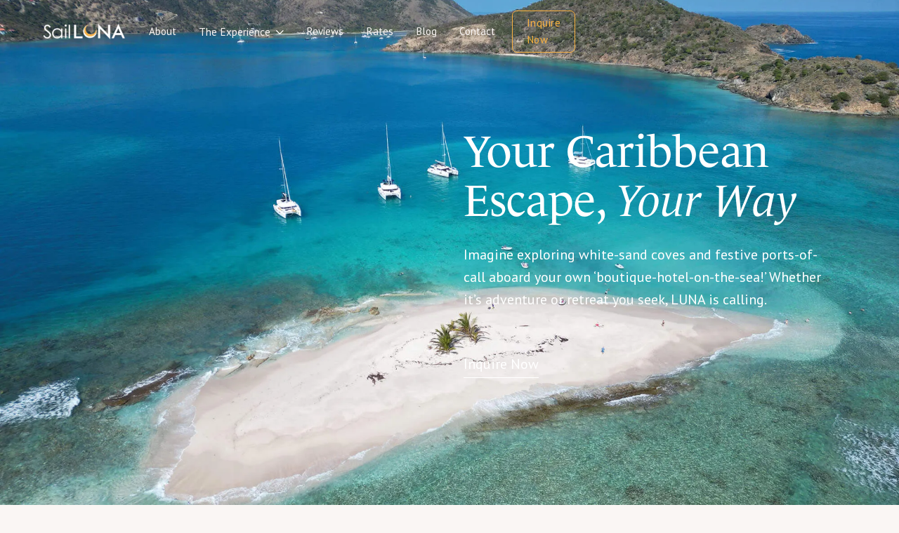

--- FILE ---
content_type: text/html
request_url: https://www.sailluna.com/rates
body_size: 12241
content:
<!DOCTYPE html><!-- Last Published: Sun May 18 2025 19:19:28 GMT+0000 (Coordinated Universal Time) --><html data-wf-domain="www.sailluna.com" data-wf-page="650a8a76a7e6f1aaf2b13345" data-wf-site="650a7fb0cb9c60b5bc509ae8" lang="en"><head><meta charset="utf-8"/><title>Yacht Charter Rates | SailLuna</title><meta content="Explore our yacht charter rates and plan your dream Caribbean vacation with Sail Luna. Find pricing options for private yacht charters in the BVI and USVI." name="description"/><meta content="Yacht Charter Rates | SailLuna" property="og:title"/><meta content="Explore our yacht charter rates and plan your dream Caribbean vacation with Sail Luna. Find pricing options for private yacht charters in the BVI and USVI." property="og:description"/><meta content="https://cdn.prod.website-files.com/650a7fb0cb9c60b5bc509ae8/653858bde3dc7629c5507c6a_Main%20photo%20for%20the%20Rates%20Page.webp" property="og:image"/><meta content="Yacht Charter Rates | SailLuna" property="twitter:title"/><meta content="Explore our yacht charter rates and plan your dream Caribbean vacation with Sail Luna. Find pricing options for private yacht charters in the BVI and USVI." property="twitter:description"/><meta content="https://cdn.prod.website-files.com/650a7fb0cb9c60b5bc509ae8/653858bde3dc7629c5507c6a_Main%20photo%20for%20the%20Rates%20Page.webp" property="twitter:image"/><meta property="og:type" content="website"/><meta content="summary_large_image" name="twitter:card"/><meta content="width=device-width, initial-scale=1" name="viewport"/><meta content="M1SEHk7md5TSr8liPtUiDMp4mB9UtBbJpMr2-nFasbY" name="google-site-verification"/><link href="https://cdn.prod.website-files.com/650a7fb0cb9c60b5bc509ae8/css/sail-luna.webflow.shared.123e5a3ee.min.css" rel="stylesheet" type="text/css"/><link href="https://fonts.googleapis.com" rel="preconnect"/><link href="https://fonts.gstatic.com" rel="preconnect" crossorigin="anonymous"/><script src="https://ajax.googleapis.com/ajax/libs/webfont/1.6.26/webfont.js" type="text/javascript"></script><script type="text/javascript">WebFont.load({  google: {    families: ["PT Sans:400,400italic,700,700italic","Inconsolata:400,700"]  }});</script><script src="https://use.typekit.net/esk7tvn.js" type="text/javascript"></script><script type="text/javascript">try{Typekit.load();}catch(e){}</script><script type="text/javascript">!function(o,c){var n=c.documentElement,t=" w-mod-";n.className+=t+"js",("ontouchstart"in o||o.DocumentTouch&&c instanceof DocumentTouch)&&(n.className+=t+"touch")}(window,document);</script><link href="https://cdn.prod.website-files.com/650a7fb0cb9c60b5bc509ae8/6513b48965f9155c51395799_favicon-sailluna.png" rel="shortcut icon" type="image/x-icon"/><link href="https://cdn.prod.website-files.com/650a7fb0cb9c60b5bc509ae8/6513b4c7b636704d4660fbf1_webclip-sailluna.png" rel="apple-touch-icon"/><script async="" src="https://www.googletagmanager.com/gtag/js?id=G-B46HJXEXV3"></script><script type="text/javascript">window.dataLayer = window.dataLayer || [];function gtag(){dataLayer.push(arguments);}gtag('set', 'developer_id.dZGVlNj', true);gtag('js', new Date());gtag('config', 'G-B46HJXEXV3');</script><script type="text/javascript">!function(f,b,e,v,n,t,s){if(f.fbq)return;n=f.fbq=function(){n.callMethod?n.callMethod.apply(n,arguments):n.queue.push(arguments)};if(!f._fbq)f._fbq=n;n.push=n;n.loaded=!0;n.version='2.0';n.agent='plwebflow';n.queue=[];t=b.createElement(e);t.async=!0;t.src=v;s=b.getElementsByTagName(e)[0];s.parentNode.insertBefore(t,s)}(window,document,'script','https://connect.facebook.net/en_US/fbevents.js');fbq('init', '1544417512959730');fbq('track', 'PageView');</script><!-- Start of HubSpot Embed Code -->
<script type="text/javascript" id="hs-script-loader" async defer src="//js.hs-scripts.com/20170926.js"></script>
<!-- End of HubSpot Embed Code -->
<!-- Google Tag Manager -->
<script>(function(w,d,s,l,i){w[l]=w[l]||[];w[l].push({'gtm.start':
new Date().getTime(),event:'gtm.js'});var f=d.getElementsByTagName(s)[0],
j=d.createElement(s),dl=l!='dataLayer'?'&l='+l:'';j.async=true;j.src=
'https://www.googletagmanager.com/gtm.js?id='+i+dl;f.parentNode.insertBefore(j,f);
})(window,document,'script','dataLayer','GTM-K928CKF');</script>
<!-- End Google Tag Manager -->
<!-- [Attributes by Finsweet] CMS Filter -->
<script async src="https://cdn.jsdelivr.net/npm/@finsweet/attributes-cmsfilter@1/cmsfilter.js"></script>

<!-- [Attributes by Finsweet] CMS Slider -->
<script async src="https://cdn.jsdelivr.net/npm/@finsweet/attributes-cmsslider@1/cmsslider.js"></script><script src="https://cdn.prod.website-files.com/650a7fb0cb9c60b5bc509ae8%2F652d31f3dc22d7b4ee708e44%2F67d1e30f23f2b3d718b178e3%2Fclarity_script-6.7.9.js" type="text/javascript"></script><script src="https://js.stripe.com/v3/" type="text/javascript" data-wf-ecomm-key="pk_live_nyPnaDuxaj8zDxRbuaPHJjip" data-wf-ecomm-acct-id="acct_1HaiwJEUfPcLNOHD"></script><script type="text/javascript">window.__WEBFLOW_CURRENCY_SETTINGS = {"currencyCode":"USD","symbol":"$","decimal":".","fractionDigits":2,"group":",","template":"{{wf {\"path\":\"symbol\",\"type\":\"PlainText\"} }} {{wf {\"path\":\"amount\",\"type\":\"CommercePrice\"} }} {{wf {\"path\":\"currencyCode\",\"type\":\"PlainText\"} }}","hideDecimalForWholeNumbers":false};</script></head><body><div class="page-wrapper"><main id="main" class="page-main"><div data-w-id="1ea0577c-ff17-740d-213c-458063a73c24" data-animation="default" data-collapse="medium" data-duration="400" data-easing="ease" data-easing2="ease" role="banner" class="header-wrapper w-nav"><div class="container w-container"><div class="header-content-wrapper"><a href="/" class="header-logo-link w-nav-brand"><img src="https://cdn.prod.website-files.com/650a7fb0cb9c60b5bc509ae8/650caadbce6ae51712bfc86f_saillunawhite.webp" alt="" width="120" class="header-logo"/></a><div class="header-right-side"><nav role="navigation" class="header-nav-menu-wrapper w-nav-menu"><ul role="list" class="header-nav-menu-list"><li class="header-nav-list-item"><a href="/about" class="header-nav-link w-nav-link">About</a></li><li class="header-nav-list-item desktop"><div data-hover="true" data-delay="0" data-w-id="1ea0577c-ff17-740d-213c-458063a73c30" class="dropdown-wrapper w-dropdown"><div class="dropdown-toggle w-dropdown-toggle"><a href="/the-experience" class="no-decoration w-inline-block"><div class="text-block">The Experience</div></a><div class="line-rounded-icon dropdown-arrow"></div></div><nav class="dropdown-column-wrapper w-dropdown-list"><div class="dropdown-pd"><div class="w-layout-grid grid-1-column dropdown-link-column"><a href="https://sailluna.com/the-experience#the-charter" class="dropdown-link w-dropdown-link">Charter</a><a href="https://sailluna.com/the-experience#accommodations" class="dropdown-link w-dropdown-link">Accommodations</a><a href="https://sailluna.com/the-experience#cuisine" class="dropdown-link w-dropdown-link">Cuisine</a><a href="https://sailluna.com/the-experience#crew" class="dropdown-link w-dropdown-link">Crew</a><a href="https://sailluna.com/the-experience#itinerary" class="dropdown-link w-dropdown-link">Sample Itinerary</a><a href="https://sailluna.com/the-experience#faq" class="dropdown-link w-dropdown-link">FAQ</a></div></div></nav></div></li><li class="header-nav-list-item mobile"><div data-hover="true" data-delay="0" data-w-id="fb5c0391-0b85-0a47-ffd7-90485083004e" class="dropdown-wrapper w-dropdown"><div class="dropdown-toggle w-dropdown-toggle"><div class="text-block">The Experience</div><div class="line-rounded-icon dropdown-arrow"></div></div><nav class="dropdown-column-wrapper w-dropdown-list"><div class="dropdown-pd"><div class="w-layout-grid grid-1-column dropdown-link-column"><a href="/the-experience" class="dropdown-link w-dropdown-link">The Experience</a><a href="https://sailluna.com/the-experience#the-charter" class="dropdown-link w-dropdown-link">Charter</a><a href="https://sailluna.com/the-experience#accommodations" class="dropdown-link w-dropdown-link">Accommodations</a><a href="https://sailluna.com/the-experience#cuisine" class="dropdown-link w-dropdown-link">Cuisine</a><a href="https://sailluna.com/the-experience#crew" class="dropdown-link w-dropdown-link">Crew</a><a href="https://sailluna.com/the-experience#itinerary" class="dropdown-link w-dropdown-link">Sample Itinerary</a><a href="https://sailluna.com/the-experience#faq" class="dropdown-link w-dropdown-link">FAQ</a></div></div></nav></div></li><li class="header-nav-list-item"><a href="/reviews" class="header-nav-link w-nav-link">Reviews</a></li><li class="header-nav-list-item"><a href="/rates" aria-current="page" class="header-nav-link w-nav-link w--current">Rates</a></li><li class="header-nav-list-item mobile"><a href="/reviews" class="header-nav-link w-nav-link">Reviews</a></li><li class="header-nav-list-item"><a href="/blog" class="header-nav-link w-nav-link">Blog</a></li><li class="header-nav-list-item"><a href="/contact" class="header-nav-link w-nav-link">Contact</a></li><li class="header-nav-list-item show-in-tablet"><a href="/inquiry" class="btn moon-btn mobile_nav-btn w-inline-block"><div class="u-d-flex"><img src="https://cdn.prod.website-files.com/650a7fb0cb9c60b5bc509ae8/650a876167add9520f621ada_moon_sailluna.webp" loading="lazy" width="20" alt="" class="moon-icon"/><div class="btn-text">Inquire Now</div></div></a></li></ul></nav><div class="hamburger-menu-wrapper w-nav-button"><div class="hamburger-menu-bar top"></div><div class="hamburger-menu-bar bottom"></div></div><a href="/inquiry" class="btn-nav w-button">Inquire Now</a></div></div></div></div><section class="hero-section"><div class="hero_content u-text-white"><div class="container"><div class="row"><div class="col col-lg-6"></div><div class="col col-lg-6 col-md-7 col-sm-12"><h1 class="h1 slideup">Your Caribbean Escape, <em>Your Way</em></h1><div class="paragraph-1-25 fadein">Imagine exploring white-sand coves and festive ports-of-call aboard your own ‘boutique-hotel-on-the-sea!’ Whether it’s adventure or retreat you seek, LUNA is calling. </div><a href="/inquiry" class="hero-text-link">Inquire Now</a></div></div></div></div><div class="hero_background-img-wrap"><img src="https://cdn.prod.website-files.com/650a7fb0cb9c60b5bc509ae8/653858bde3dc7629c5507c6a_Main%20photo%20for%20the%20Rates%20Page.webp" loading="eager" alt="A view of a small island from above" class="hero_background-img"/><div class="u-gradient"></div></div></section><section class="section u-position-relative"><div class="container"><div class="row"><div class="col col-lg-6 col-md-8 col-sm-12"><h2 class="heading-6 slideup">From wonderfully delicious gourmet meals, made just for you – to our famous, fully stocked bar and a fun “do-it-all or do-nothing-at-all” itinerary</h2></div><div class="col col-lg-6 col-sm-12"><img src="https://cdn.prod.website-files.com/650a7fb0cb9c60b5bc509ae8/6511d41a64d8422b21f9d174_starfish.webp" loading="lazy" alt="" width="294" class="starfish"/></div></div><div class="row u-mt-3"><div class="col col-lg-5 col-sm-12 fadein"><div class="eyebrow">Your Rate Includes:</div><ul role="list" class="list w-list-unstyled"><li><div class="list-wrapper"><img src="https://cdn.prod.website-files.com/650a7fb0cb9c60b5bc509ae8/650cbf9c061c6888a9b60053_list-icon.svg" loading="lazy" alt="" class="custom-bullet"/><div class="paragraph-1">Private use of the yacht</div></div></li><li><div class="list-wrapper"><img src="https://cdn.prod.website-files.com/650a7fb0cb9c60b5bc509ae8/650cbf9c061c6888a9b60053_list-icon.svg" loading="lazy" alt="" class="custom-bullet"/><div class="paragraph-1">Professional crew (captain and chef)</div></div></li><li><div class="list-wrapper"><img src="https://cdn.prod.website-files.com/650a7fb0cb9c60b5bc509ae8/650cbf9c061c6888a9b60053_list-icon.svg" loading="lazy" alt="" class="custom-bullet"/><div class="paragraph-1">All breakfasts, lunches and dinners</div></div></li><li><div class="list-wrapper"><img src="https://cdn.prod.website-files.com/650a7fb0cb9c60b5bc509ae8/650cbf9c061c6888a9b60053_list-icon.svg" loading="lazy" alt="" class="custom-bullet"/><div class="paragraph-1">Full bar, wine is served with dinner</div></div></li><li><div class="list-wrapper"><img src="https://cdn.prod.website-files.com/650a7fb0cb9c60b5bc509ae8/650cbf9c061c6888a9b60053_list-icon.svg" loading="lazy" alt="" class="custom-bullet"/><div class="paragraph-1">Insurance for the yacht</div></div></li><li><div class="list-wrapper"><img src="https://cdn.prod.website-files.com/650a7fb0cb9c60b5bc509ae8/650cbf9c061c6888a9b60053_list-icon.svg" loading="lazy" alt="" class="custom-bullet"/><div class="paragraph-1">Consumables for the yacht (diesel, fuel and water)</div></div></li></ul></div><div class="col col-lg-1 hide-mobile"></div><div class="col col-lg-5 col-sm-12 fadein"><div class="eyebrow">Does not Include:</div><ul role="list" class="list w-list-unstyled"><li><div class="list-wrapper"><img src="https://cdn.prod.website-files.com/650a7fb0cb9c60b5bc509ae8/650cbf9c061c6888a9b60053_list-icon.svg" loading="lazy" alt="" class="custom-bullet"/><div class="paragraph-1">Discretionary crew gratuity (customarily 18-20% of charter rate)</div></div></li><li><div class="list-wrapper"><img src="https://cdn.prod.website-files.com/650a7fb0cb9c60b5bc509ae8/650cbf9c061c6888a9b60053_list-icon.svg" loading="lazy" alt="" class="custom-bullet"/><div class="paragraph-1">Land-based tour excursions</div></div></li><li><div class="list-wrapper"><img src="https://cdn.prod.website-files.com/650a7fb0cb9c60b5bc509ae8/650cbf9c061c6888a9b60053_list-icon.svg" loading="lazy" alt="" class="custom-bullet"/><div class="paragraph-1">Transfers to and from the yacht</div></div></li><li><div class="list-wrapper"><img src="https://cdn.prod.website-files.com/650a7fb0cb9c60b5bc509ae8/650cbf9c061c6888a9b60053_list-icon.svg" loading="lazy" alt="" class="custom-bullet"/><div class="paragraph-1">Travel insurance</div></div></li><li><div class="list-wrapper"><img src="https://cdn.prod.website-files.com/650a7fb0cb9c60b5bc509ae8/650cbf9c061c6888a9b60053_list-icon.svg" loading="lazy" alt="" class="custom-bullet"/><div class="paragraph-1">BVI cruising taxes and fees</div></div></li></ul></div><div class="col col-lg-1 hide-mobile"></div></div></div></section><section class="section-rates"><div><div class="u-gradient rates"></div><div class="bg-rates"></div></div><div class="container u-text-white"><div class="row u-text-center"><div class="col col-lg-2"></div><div class="col col-lg-8 col-sm-12 slideup"><div class="eyebrow">Explore our rates</div><h3 class="h2">Your dream vacation begins when you book our reservation</h3><div class="u-mt-2">Let&#x27;s start planning your vacation! Select below the number of people in your group and explore our packages. We also offer special packages for Christmas and New Year&#x27;s - don&#x27;t miss out!</div></div><div class="col col-lg-2"></div></div><div class="row"><div class="col u-mt-3"><div data-current="Regular Season" data-easing="ease" data-duration-in="300" data-duration-out="100" class="tabs-rates w-tabs"><div class="tabs-season w-tab-menu"><a data-w-tab="Regular Season" class="season-tab w-inline-block w-tab-link w--current"><div>Regular Season </div></a><a data-w-tab="Christmas &amp; NYE" class="season-tab u-ml-1 w-inline-block w-tab-link"><div>Christmas &amp; New Year</div></a><a data-w-tab="Specials" class="season-tab u-ml-1 w-inline-block w-tab-link"><div>Special Offers</div></a></div><div class="tabs-content-rates w-tab-content"><div data-w-tab="Regular Season" class="tab-pane-regular-season w-tab-pane w--tab-active"><div class="number-of-guests"><strong>Select the number of guests</strong></div><div data-current="6 Guests" data-easing="ease" data-duration-in="300" data-duration-out="100" class="w-tabs"><div class="tab-menu u-mt-1 u-mb-3 w-tab-menu"><a data-w-tab="2 Guests" class="u-tab w-inline-block w-tab-link"><div class="tab-wrapper"><div class="tab-text">2</div></div></a><a data-w-tab="3 Guests" class="u-tab w-inline-block w-tab-link"><div class="tab-wrapper"><div class="tab-text">3</div></div></a><a data-w-tab="4 Guests" class="u-tab w-inline-block w-tab-link"><div class="tab-wrapper"><div class="tab-text">4</div></div></a><a data-w-tab="5 Guests" class="u-tab w-inline-block w-tab-link"><div class="tab-wrapper"><div class="tab-text">5</div></div></a><a data-w-tab="6 Guests" class="u-tab w-inline-block w-tab-link w--current"><div class="tab-wrapper"><div class="tab-text">6</div></div></a><a data-w-tab="7+ Guests" class="u-tab w-inline-block w-tab-link"><div class="tab-wrapper"><div class="tab-text">7+</div></div></a></div><div class="tabs-content-rates w-tab-content"><div data-w-tab="2 Guests" class="w-tab-pane"><div data-delay="4000" data-animation="slide" class="card-slider w-slider" data-autoplay="false" data-easing="ease" data-hide-arrows="false" data-disable-swipe="false" data-autoplay-limit="0" data-nav-spacing="3" data-duration="500" data-infinite="false" fs-cmsslider-element="slider-2"><div class="card-slider-mask w-slider-mask"><div class="card-slide w-slide"><div class="pricing-card_wrapper"><div class="packages_nights-wrapper"><img width="21" height="21" alt="" src="https://cdn.prod.website-files.com/650a7fb0cb9c60b5bc509ae8/6512220640949bdca65c8458_luna-icon.svg" loading="lazy"/><div class="packages_nights-text"><strong class="bold-text">5 nights | 2 Guests</strong></div></div><div class="packages_pricing-wrapper"><div class="packages_pricing">$20,450</div><div class="packages_pricing-blurb">$10,225 per person<br/></div></div><div class="packages_includes-wrapper"><div class="eyebrow u-text-black rates-opt2">Your Rate Includes:</div><ul role="list" class="packages-include w-list-unstyled"><li><div class="list-wrapper"><img width="11.5" loading="lazy" alt="" src="https://cdn.prod.website-files.com/650a7fb0cb9c60b5bc509ae8/65148e60db1e7e5a7f03e535_checkmark.png" class="checkmark-icon"/><div>Private use of the yacht</div></div></li><li><div class="list-wrapper"><img loading="lazy" src="https://cdn.prod.website-files.com/650a7fb0cb9c60b5bc509ae8/65148e60db1e7e5a7f03e535_checkmark.png" alt="" class="checkmark-icon"/><div>Professional crew (captain and chef)</div></div></li><li><div class="list-wrapper"><img loading="lazy" src="https://cdn.prod.website-files.com/650a7fb0cb9c60b5bc509ae8/65148e60db1e7e5a7f03e535_checkmark.png" alt="" class="checkmark-icon"/><div>All breakfasts, lunches and dinners</div></div></li><li><div class="list-wrapper"><img loading="lazy" src="https://cdn.prod.website-files.com/650a7fb0cb9c60b5bc509ae8/65148e60db1e7e5a7f03e535_checkmark.png" alt="" class="checkmark-icon"/><div>Full bar, wine is served with dinner</div></div></li><li><div class="list-wrapper"><img loading="lazy" src="https://cdn.prod.website-files.com/650a7fb0cb9c60b5bc509ae8/65148e60db1e7e5a7f03e535_checkmark.png" alt="" class="checkmark-icon"/><div>Insurance for the yacht</div></div></li><li><div class="list-wrapper"><img loading="lazy" src="https://cdn.prod.website-files.com/650a7fb0cb9c60b5bc509ae8/65148e60db1e7e5a7f03e535_checkmark.png" alt="" class="checkmark-icon"/><div>Consumables for the yacht (diesel, fuel and water)</div></div></li></ul></div><a href="/inquiry" class="packages_button rates-opt2 w-button">Book Now</a></div></div><div class="card-slide w-slide"><div class="pricing-card_wrapper"><div class="packages_nights-wrapper"><img width="21" height="21" alt="" src="https://cdn.prod.website-files.com/650a7fb0cb9c60b5bc509ae8/6512220640949bdca65c8458_luna-icon.svg" loading="lazy"/><div class="packages_nights-text"><strong class="bold-text">6 nights | 2 Guests</strong></div></div><div class="packages_pricing-wrapper"><div class="packages_pricing">$23,450</div><div class="packages_pricing-blurb">$11,725 per person<br/></div></div><div class="packages_includes-wrapper"><div class="eyebrow u-text-black rates-opt2">Your Rate Includes:</div><ul role="list" class="packages-include w-list-unstyled"><li><div class="list-wrapper"><img width="11.5" loading="lazy" alt="" src="https://cdn.prod.website-files.com/650a7fb0cb9c60b5bc509ae8/65148e60db1e7e5a7f03e535_checkmark.png" class="checkmark-icon"/><div>Private use of the yacht</div></div></li><li><div class="list-wrapper"><img loading="lazy" src="https://cdn.prod.website-files.com/650a7fb0cb9c60b5bc509ae8/65148e60db1e7e5a7f03e535_checkmark.png" alt="" class="checkmark-icon"/><div>Professional crew (captain and chef)</div></div></li><li><div class="list-wrapper"><img loading="lazy" src="https://cdn.prod.website-files.com/650a7fb0cb9c60b5bc509ae8/65148e60db1e7e5a7f03e535_checkmark.png" alt="" class="checkmark-icon"/><div>All breakfasts, lunches and dinners</div></div></li><li><div class="list-wrapper"><img loading="lazy" src="https://cdn.prod.website-files.com/650a7fb0cb9c60b5bc509ae8/65148e60db1e7e5a7f03e535_checkmark.png" alt="" class="checkmark-icon"/><div>Full bar, wine is served with dinner</div></div></li><li><div class="list-wrapper"><img loading="lazy" src="https://cdn.prod.website-files.com/650a7fb0cb9c60b5bc509ae8/65148e60db1e7e5a7f03e535_checkmark.png" alt="" class="checkmark-icon"/><div>Insurance for the yacht</div></div></li><li><div class="list-wrapper"><img loading="lazy" src="https://cdn.prod.website-files.com/650a7fb0cb9c60b5bc509ae8/65148e60db1e7e5a7f03e535_checkmark.png" alt="" class="checkmark-icon"/><div>Consumables for the yacht (diesel, fuel and water)</div></div></li></ul></div><a href="/inquiry" class="packages_button rates-opt2 w-button">Book Now</a></div></div><div class="card-slide w-slide"><div class="pricing-card_wrapper _7-nights"><div class="best-value rates-opt2"><em class="script rates-page">Best Value!</em></div><div class="packages_nights-wrapper _7-nights_package"><img width="21" height="21" alt="" src="https://cdn.prod.website-files.com/650a7fb0cb9c60b5bc509ae8/6512220640949bdca65c8458_luna-icon.svg" loading="lazy"/><div class="packages_nights-text"><strong class="bold-text u-text-white">7 nights | 2 Guests</strong></div></div><div class="packages_pricing-wrapper _7-nights_package"><div class="packages_pricing u-text-white">$24,000</div><div class="packages_pricing-blurb u-text-white">$12,000 per person<br/></div></div><div><div class="eyebrow u-text-white rates-opt2">Your Rate Includes:</div><ul role="list" class="packages-include u-text-white w-list-unstyled"><li><div class="list-wrapper"><img width="11.5" loading="lazy" alt="" src="https://cdn.prod.website-files.com/650a7fb0cb9c60b5bc509ae8/6514987d65fed8feab0928a7_checkmark-white.webp" class="checkmark-icon"/><div>Private use of the yacht</div></div></li><li><div class="list-wrapper"><img loading="lazy" src="https://cdn.prod.website-files.com/650a7fb0cb9c60b5bc509ae8/6514987d65fed8feab0928a7_checkmark-white.webp" alt="" class="checkmark-icon"/><div>Professional crew (captain and chef)</div></div></li><li><div class="list-wrapper"><img loading="lazy" src="https://cdn.prod.website-files.com/650a7fb0cb9c60b5bc509ae8/6514987d65fed8feab0928a7_checkmark-white.webp" alt="" class="checkmark-icon"/><div>All breakfasts, lunches and dinners</div></div></li><li><div class="list-wrapper"><img loading="lazy" src="https://cdn.prod.website-files.com/650a7fb0cb9c60b5bc509ae8/6514987d65fed8feab0928a7_checkmark-white.webp" alt="" class="checkmark-icon"/><div>Full bar, wine is served with dinner</div></div></li><li><div class="list-wrapper"><img loading="lazy" src="https://cdn.prod.website-files.com/650a7fb0cb9c60b5bc509ae8/6514987d65fed8feab0928a7_checkmark-white.webp" alt="" class="checkmark-icon"/><div>Insurance for the yacht</div></div></li><li><div class="list-wrapper"><img loading="lazy" src="https://cdn.prod.website-files.com/650a7fb0cb9c60b5bc509ae8/6514987d65fed8feab0928a7_checkmark-white.webp" alt="" class="checkmark-icon"/><div>Consumables for the yacht (diesel, fuel and water)</div></div></li></ul></div><a href="/inquiry" class="packages_button btn-white rates-opt2 w-button">Book Now</a></div></div></div><div class="left-arrow w-slider-arrow-left"><div class="w-icon-slider-left"></div></div><div class="right-arrow w-slider-arrow-right"><div class="w-icon-slider-right"></div></div><div class="slide-nav-2 w-slider-nav w-round"></div></div><div class="disclaimer">* Rates may be prorated for charters longer than 7 nights.  Rates are subject to change without notice prior to confirmed reservation.</div></div><div data-w-tab="3 Guests" class="w-tab-pane"><div data-delay="4000" data-animation="slide" class="card-slider w-slider" data-autoplay="false" data-easing="ease" data-hide-arrows="false" data-disable-swipe="false" data-autoplay-limit="0" data-nav-spacing="3" data-duration="500" data-infinite="false" fs-cmsslider-element="slider-2"><div class="card-slider-mask w-slider-mask"><div class="card-slide w-slide"><div class="pricing-card_wrapper"><div class="packages_nights-wrapper"><img width="21" height="21" alt="" src="https://cdn.prod.website-files.com/650a7fb0cb9c60b5bc509ae8/6512220640949bdca65c8458_luna-icon.svg" loading="lazy"/><div class="packages_nights-text"><strong class="bold-text">5 nights | 3 Guests</strong></div></div><div class="packages_pricing-wrapper"><div class="packages_pricing">$20,950</div><div class="packages_pricing-blurb">$6,983 per person<br/></div></div><div class="packages_includes-wrapper"><div class="eyebrow u-text-black rates-opt2">Your Rate Includes:</div><ul role="list" class="packages-include w-list-unstyled"><li><div class="list-wrapper"><img width="11.5" loading="lazy" alt="" src="https://cdn.prod.website-files.com/650a7fb0cb9c60b5bc509ae8/65148e60db1e7e5a7f03e535_checkmark.png" class="checkmark-icon"/><div>Private use of the yacht</div></div></li><li><div class="list-wrapper"><img loading="lazy" src="https://cdn.prod.website-files.com/650a7fb0cb9c60b5bc509ae8/65148e60db1e7e5a7f03e535_checkmark.png" alt="" class="checkmark-icon"/><div>Professional crew (captain and chef)</div></div></li><li><div class="list-wrapper"><img loading="lazy" src="https://cdn.prod.website-files.com/650a7fb0cb9c60b5bc509ae8/65148e60db1e7e5a7f03e535_checkmark.png" alt="" class="checkmark-icon"/><div>All breakfasts, lunches and dinners</div></div></li><li><div class="list-wrapper"><img loading="lazy" src="https://cdn.prod.website-files.com/650a7fb0cb9c60b5bc509ae8/65148e60db1e7e5a7f03e535_checkmark.png" alt="" class="checkmark-icon"/><div>Full bar, wine is served with dinner</div></div></li><li><div class="list-wrapper"><img loading="lazy" src="https://cdn.prod.website-files.com/650a7fb0cb9c60b5bc509ae8/65148e60db1e7e5a7f03e535_checkmark.png" alt="" class="checkmark-icon"/><div>Insurance for the yacht</div></div></li><li><div class="list-wrapper"><img loading="lazy" src="https://cdn.prod.website-files.com/650a7fb0cb9c60b5bc509ae8/65148e60db1e7e5a7f03e535_checkmark.png" alt="" class="checkmark-icon"/><div>Consumables for the yacht (diesel, fuel and water)</div></div></li></ul></div><a href="/inquiry" class="packages_button rates-opt2 w-button">Book Now</a></div></div><div class="card-slide w-slide"><div class="pricing-card_wrapper"><div class="packages_nights-wrapper"><img width="21" height="21" alt="" src="https://cdn.prod.website-files.com/650a7fb0cb9c60b5bc509ae8/6512220640949bdca65c8458_luna-icon.svg" loading="lazy"/><div class="packages_nights-text"><strong class="bold-text">6 nights | 3 Guests</strong></div></div><div class="packages_pricing-wrapper"><div class="packages_pricing">$23,950</div><div class="packages_pricing-blurb">$7,983 per person<br/></div></div><div class="packages_includes-wrapper"><div class="eyebrow u-text-black rates-opt2">Your Rate Includes:</div><ul role="list" class="packages-include w-list-unstyled"><li><div class="list-wrapper"><img width="11.5" loading="lazy" alt="" src="https://cdn.prod.website-files.com/650a7fb0cb9c60b5bc509ae8/65148e60db1e7e5a7f03e535_checkmark.png" class="checkmark-icon"/><div>Private use of the yacht</div></div></li><li><div class="list-wrapper"><img loading="lazy" src="https://cdn.prod.website-files.com/650a7fb0cb9c60b5bc509ae8/65148e60db1e7e5a7f03e535_checkmark.png" alt="" class="checkmark-icon"/><div>Professional crew (captain and chef)</div></div></li><li><div class="list-wrapper"><img loading="lazy" src="https://cdn.prod.website-files.com/650a7fb0cb9c60b5bc509ae8/65148e60db1e7e5a7f03e535_checkmark.png" alt="" class="checkmark-icon"/><div>All breakfasts, lunches and dinners</div></div></li><li><div class="list-wrapper"><img loading="lazy" src="https://cdn.prod.website-files.com/650a7fb0cb9c60b5bc509ae8/65148e60db1e7e5a7f03e535_checkmark.png" alt="" class="checkmark-icon"/><div>Full bar, wine is served with dinner</div></div></li><li><div class="list-wrapper"><img loading="lazy" src="https://cdn.prod.website-files.com/650a7fb0cb9c60b5bc509ae8/65148e60db1e7e5a7f03e535_checkmark.png" alt="" class="checkmark-icon"/><div>Insurance for the yacht</div></div></li><li><div class="list-wrapper"><img loading="lazy" src="https://cdn.prod.website-files.com/650a7fb0cb9c60b5bc509ae8/65148e60db1e7e5a7f03e535_checkmark.png" alt="" class="checkmark-icon"/><div>Consumables for the yacht (diesel, fuel and water)</div></div></li></ul></div><a href="/inquiry" class="packages_button rates-opt2 w-button">Book Now</a></div></div><div class="card-slide w-slide"><div class="pricing-card_wrapper _7-nights"><div class="best-value rates-opt2"><em class="script rates-page">Best Value!</em></div><div class="packages_nights-wrapper _7-nights_package"><img width="21" height="21" alt="" src="https://cdn.prod.website-files.com/650a7fb0cb9c60b5bc509ae8/6512220640949bdca65c8458_luna-icon.svg" loading="lazy"/><div class="packages_nights-text"><strong class="bold-text u-text-white">7 nights | 3 Guests</strong></div></div><div class="packages_pricing-wrapper _7-nights_package"><div class="packages_pricing u-text-white">$24,500</div><div class="packages_pricing-blurb u-text-white">$8,167 per person<br/></div></div><div><div class="eyebrow u-text-white rates-opt2">Your Rate Includes:</div><ul role="list" class="packages-include u-text-white w-list-unstyled"><li><div class="list-wrapper"><img width="11.5" loading="lazy" alt="" src="https://cdn.prod.website-files.com/650a7fb0cb9c60b5bc509ae8/6514987d65fed8feab0928a7_checkmark-white.webp" class="checkmark-icon"/><div>Private use of the yacht</div></div></li><li><div class="list-wrapper"><img loading="lazy" src="https://cdn.prod.website-files.com/650a7fb0cb9c60b5bc509ae8/6514987d65fed8feab0928a7_checkmark-white.webp" alt="" class="checkmark-icon"/><div>Professional crew (captain and chef)</div></div></li><li><div class="list-wrapper"><img loading="lazy" src="https://cdn.prod.website-files.com/650a7fb0cb9c60b5bc509ae8/6514987d65fed8feab0928a7_checkmark-white.webp" alt="" class="checkmark-icon"/><div>All breakfasts, lunches and dinners</div></div></li><li><div class="list-wrapper"><img loading="lazy" src="https://cdn.prod.website-files.com/650a7fb0cb9c60b5bc509ae8/6514987d65fed8feab0928a7_checkmark-white.webp" alt="" class="checkmark-icon"/><div>Full bar, wine is served with dinner</div></div></li><li><div class="list-wrapper"><img loading="lazy" src="https://cdn.prod.website-files.com/650a7fb0cb9c60b5bc509ae8/6514987d65fed8feab0928a7_checkmark-white.webp" alt="" class="checkmark-icon"/><div>Insurance for the yacht</div></div></li><li><div class="list-wrapper"><img loading="lazy" src="https://cdn.prod.website-files.com/650a7fb0cb9c60b5bc509ae8/6514987d65fed8feab0928a7_checkmark-white.webp" alt="" class="checkmark-icon"/><div>Consumables for the yacht (diesel, fuel and water)</div></div></li></ul></div><a href="/inquiry" class="packages_button btn-white rates-opt2 w-button">Book Now</a></div></div></div><div class="left-arrow w-slider-arrow-left"><div class="w-icon-slider-left"></div></div><div class="right-arrow w-slider-arrow-right"><div class="w-icon-slider-right"></div></div><div class="slide-nav-2 w-slider-nav w-round"></div></div><div class="disclaimer">* Rates may be prorated for charters longer than 7 nights.  Rates are subject to change without notice prior to confirmed reservation.</div></div><div data-w-tab="4 Guests" class="w-tab-pane"><div data-delay="4000" data-animation="slide" class="card-slider w-slider" data-autoplay="false" data-easing="ease" data-hide-arrows="false" data-disable-swipe="false" data-autoplay-limit="0" data-nav-spacing="3" data-duration="500" data-infinite="false" fs-cmsslider-element="slider-2"><div class="card-slider-mask w-slider-mask"><div class="card-slide w-slide"><div class="pricing-card_wrapper"><div class="packages_nights-wrapper"><img width="21" height="21" alt="" src="https://cdn.prod.website-files.com/650a7fb0cb9c60b5bc509ae8/6512220640949bdca65c8458_luna-icon.svg" loading="lazy"/><div class="packages_nights-text"><strong class="bold-text">5 nights | 4 Guests</strong></div></div><div class="packages_pricing-wrapper"><div class="packages_pricing">$21,450</div><div class="packages_pricing-blurb">$5,363 per person<br/></div></div><div class="packages_includes-wrapper"><div class="eyebrow u-text-black rates-opt2">Your Rate Includes:</div><ul role="list" class="packages-include w-list-unstyled"><li><div class="list-wrapper"><img width="11.5" loading="lazy" alt="" src="https://cdn.prod.website-files.com/650a7fb0cb9c60b5bc509ae8/65148e60db1e7e5a7f03e535_checkmark.png" class="checkmark-icon"/><div>Private use of the yacht</div></div></li><li><div class="list-wrapper"><img loading="lazy" src="https://cdn.prod.website-files.com/650a7fb0cb9c60b5bc509ae8/65148e60db1e7e5a7f03e535_checkmark.png" alt="" class="checkmark-icon"/><div>Professional crew (captain and chef)</div></div></li><li><div class="list-wrapper"><img loading="lazy" src="https://cdn.prod.website-files.com/650a7fb0cb9c60b5bc509ae8/65148e60db1e7e5a7f03e535_checkmark.png" alt="" class="checkmark-icon"/><div>All breakfasts, lunches and dinners</div></div></li><li><div class="list-wrapper"><img loading="lazy" src="https://cdn.prod.website-files.com/650a7fb0cb9c60b5bc509ae8/65148e60db1e7e5a7f03e535_checkmark.png" alt="" class="checkmark-icon"/><div>Full bar, wine is served with dinner</div></div></li><li><div class="list-wrapper"><img loading="lazy" src="https://cdn.prod.website-files.com/650a7fb0cb9c60b5bc509ae8/65148e60db1e7e5a7f03e535_checkmark.png" alt="" class="checkmark-icon"/><div>Insurance for the yacht</div></div></li><li><div class="list-wrapper"><img loading="lazy" src="https://cdn.prod.website-files.com/650a7fb0cb9c60b5bc509ae8/65148e60db1e7e5a7f03e535_checkmark.png" alt="" class="checkmark-icon"/><div>Consumables for the yacht (diesel, fuel and water)</div></div></li></ul></div><a href="/inquiry" class="packages_button rates-opt2 w-button">Book Now</a></div></div><div class="card-slide w-slide"><div class="pricing-card_wrapper"><div class="packages_nights-wrapper"><img width="21" height="21" alt="" src="https://cdn.prod.website-files.com/650a7fb0cb9c60b5bc509ae8/6512220640949bdca65c8458_luna-icon.svg" loading="lazy"/><div class="packages_nights-text"><strong class="bold-text">6 nights | 4 Guests</strong></div></div><div class="packages_pricing-wrapper"><div class="packages_pricing">$24,450</div><div class="packages_pricing-blurb">$6,113 per person<br/></div></div><div class="packages_includes-wrapper"><div class="eyebrow u-text-black rates-opt2">Your Rate Includes:</div><ul role="list" class="packages-include w-list-unstyled"><li><div class="list-wrapper"><img width="11.5" loading="lazy" alt="" src="https://cdn.prod.website-files.com/650a7fb0cb9c60b5bc509ae8/65148e60db1e7e5a7f03e535_checkmark.png" class="checkmark-icon"/><div>Private use of the yacht</div></div></li><li><div class="list-wrapper"><img loading="lazy" src="https://cdn.prod.website-files.com/650a7fb0cb9c60b5bc509ae8/65148e60db1e7e5a7f03e535_checkmark.png" alt="" class="checkmark-icon"/><div>Professional crew (captain and chef)</div></div></li><li><div class="list-wrapper"><img loading="lazy" src="https://cdn.prod.website-files.com/650a7fb0cb9c60b5bc509ae8/65148e60db1e7e5a7f03e535_checkmark.png" alt="" class="checkmark-icon"/><div>All breakfasts, lunches and dinners</div></div></li><li><div class="list-wrapper"><img loading="lazy" src="https://cdn.prod.website-files.com/650a7fb0cb9c60b5bc509ae8/65148e60db1e7e5a7f03e535_checkmark.png" alt="" class="checkmark-icon"/><div>Full bar, wine is served with dinner</div></div></li><li><div class="list-wrapper"><img loading="lazy" src="https://cdn.prod.website-files.com/650a7fb0cb9c60b5bc509ae8/65148e60db1e7e5a7f03e535_checkmark.png" alt="" class="checkmark-icon"/><div>Insurance for the yacht</div></div></li><li><div class="list-wrapper"><img loading="lazy" src="https://cdn.prod.website-files.com/650a7fb0cb9c60b5bc509ae8/65148e60db1e7e5a7f03e535_checkmark.png" alt="" class="checkmark-icon"/><div>Consumables for the yacht (diesel, fuel and water)</div></div></li></ul></div><a href="/inquiry" class="packages_button rates-opt2 w-button">Book Now</a></div></div><div class="card-slide w-slide"><div class="pricing-card_wrapper _7-nights"><div class="best-value rates-opt2"><em class="script rates-page">Best Value!</em></div><div class="packages_nights-wrapper _7-nights_package"><img width="21" height="21" alt="" src="https://cdn.prod.website-files.com/650a7fb0cb9c60b5bc509ae8/6512220640949bdca65c8458_luna-icon.svg" loading="lazy"/><div class="packages_nights-text"><strong class="bold-text u-text-white">7 nights | 4 Guests</strong></div></div><div class="packages_pricing-wrapper _7-nights_package"><div class="packages_pricing u-text-white">$25,000</div><div class="packages_pricing-blurb u-text-white">$6,250 per person<br/></div></div><div><div class="eyebrow u-text-white rates-opt2">Your Rate Includes:</div><ul role="list" class="packages-include u-text-white w-list-unstyled"><li><div class="list-wrapper"><img width="11.5" loading="lazy" alt="" src="https://cdn.prod.website-files.com/650a7fb0cb9c60b5bc509ae8/6514987d65fed8feab0928a7_checkmark-white.webp" class="checkmark-icon"/><div>Private use of the yacht</div></div></li><li><div class="list-wrapper"><img loading="lazy" src="https://cdn.prod.website-files.com/650a7fb0cb9c60b5bc509ae8/6514987d65fed8feab0928a7_checkmark-white.webp" alt="" class="checkmark-icon"/><div>Professional crew (captain and chef)</div></div></li><li><div class="list-wrapper"><img loading="lazy" src="https://cdn.prod.website-files.com/650a7fb0cb9c60b5bc509ae8/6514987d65fed8feab0928a7_checkmark-white.webp" alt="" class="checkmark-icon"/><div>All breakfasts, lunches and dinners</div></div></li><li><div class="list-wrapper"><img loading="lazy" src="https://cdn.prod.website-files.com/650a7fb0cb9c60b5bc509ae8/6514987d65fed8feab0928a7_checkmark-white.webp" alt="" class="checkmark-icon"/><div>Full bar, wine is served with dinner</div></div></li><li><div class="list-wrapper"><img loading="lazy" src="https://cdn.prod.website-files.com/650a7fb0cb9c60b5bc509ae8/6514987d65fed8feab0928a7_checkmark-white.webp" alt="" class="checkmark-icon"/><div>Insurance for the yacht</div></div></li><li><div class="list-wrapper"><img loading="lazy" src="https://cdn.prod.website-files.com/650a7fb0cb9c60b5bc509ae8/6514987d65fed8feab0928a7_checkmark-white.webp" alt="" class="checkmark-icon"/><div>Consumables for the yacht (diesel, fuel and water)</div></div></li></ul></div><a href="/inquiry" class="packages_button btn-white rates-opt2 w-button">Book Now</a></div></div></div><div class="left-arrow w-slider-arrow-left"><div class="w-icon-slider-left"></div></div><div class="right-arrow w-slider-arrow-right"><div class="w-icon-slider-right"></div></div><div class="slide-nav-2 w-slider-nav w-round"></div></div><div class="disclaimer">* Rates may be prorated for charters longer than 7 nights.  Rates are subject to change without notice prior to confirmed reservation.</div></div><div data-w-tab="5 Guests" class="w-tab-pane"><div data-delay="4000" data-animation="slide" class="card-slider w-slider" data-autoplay="false" data-easing="ease" data-hide-arrows="false" data-disable-swipe="false" data-autoplay-limit="0" data-nav-spacing="3" data-duration="500" data-infinite="false" fs-cmsslider-element="slider-2"><div class="card-slider-mask w-slider-mask"><div class="card-slide w-slide"><div class="pricing-card_wrapper"><div class="packages_nights-wrapper"><img width="21" height="21" alt="" src="https://cdn.prod.website-files.com/650a7fb0cb9c60b5bc509ae8/6512220640949bdca65c8458_luna-icon.svg" loading="lazy"/><div class="packages_nights-text"><strong class="bold-text">5 nights | 5 Guests</strong></div></div><div class="packages_pricing-wrapper"><div class="packages_pricing">$21,950</div><div class="packages_pricing-blurb">$4,390 per person<br/></div></div><div class="packages_includes-wrapper"><div class="eyebrow u-text-black rates-opt2">Your Rate Includes:</div><ul role="list" class="packages-include w-list-unstyled"><li><div class="list-wrapper"><img width="11.5" loading="lazy" alt="" src="https://cdn.prod.website-files.com/650a7fb0cb9c60b5bc509ae8/65148e60db1e7e5a7f03e535_checkmark.png" class="checkmark-icon"/><div>Private use of the yacht</div></div></li><li><div class="list-wrapper"><img loading="lazy" src="https://cdn.prod.website-files.com/650a7fb0cb9c60b5bc509ae8/65148e60db1e7e5a7f03e535_checkmark.png" alt="" class="checkmark-icon"/><div>Professional crew (captain and chef)</div></div></li><li><div class="list-wrapper"><img loading="lazy" src="https://cdn.prod.website-files.com/650a7fb0cb9c60b5bc509ae8/65148e60db1e7e5a7f03e535_checkmark.png" alt="" class="checkmark-icon"/><div>All breakfasts, lunches and dinners</div></div></li><li><div class="list-wrapper"><img loading="lazy" src="https://cdn.prod.website-files.com/650a7fb0cb9c60b5bc509ae8/65148e60db1e7e5a7f03e535_checkmark.png" alt="" class="checkmark-icon"/><div>Full bar, wine is served with dinner</div></div></li><li><div class="list-wrapper"><img loading="lazy" src="https://cdn.prod.website-files.com/650a7fb0cb9c60b5bc509ae8/65148e60db1e7e5a7f03e535_checkmark.png" alt="" class="checkmark-icon"/><div>Insurance for the yacht</div></div></li><li><div class="list-wrapper"><img loading="lazy" src="https://cdn.prod.website-files.com/650a7fb0cb9c60b5bc509ae8/65148e60db1e7e5a7f03e535_checkmark.png" alt="" class="checkmark-icon"/><div>Consumables for the yacht (diesel, fuel and water)</div></div></li></ul></div><a href="/inquiry" class="packages_button rates-opt2 w-button">Book Now</a></div></div><div class="card-slide w-slide"><div class="pricing-card_wrapper"><div class="packages_nights-wrapper"><img width="21" height="21" alt="" src="https://cdn.prod.website-files.com/650a7fb0cb9c60b5bc509ae8/6512220640949bdca65c8458_luna-icon.svg" loading="lazy"/><div class="packages_nights-text"><strong class="bold-text">6 nights | 5 Guests</strong></div></div><div class="packages_pricing-wrapper"><div class="packages_pricing">$24,950</div><div class="packages_pricing-blurb">$4,990 per person<br/></div></div><div class="packages_includes-wrapper"><div class="eyebrow u-text-black rates-opt2">Your Rate Includes:</div><ul role="list" class="packages-include w-list-unstyled"><li><div class="list-wrapper"><img width="11.5" loading="lazy" alt="" src="https://cdn.prod.website-files.com/650a7fb0cb9c60b5bc509ae8/65148e60db1e7e5a7f03e535_checkmark.png" class="checkmark-icon"/><div>Private use of the yacht</div></div></li><li><div class="list-wrapper"><img loading="lazy" src="https://cdn.prod.website-files.com/650a7fb0cb9c60b5bc509ae8/65148e60db1e7e5a7f03e535_checkmark.png" alt="" class="checkmark-icon"/><div>Professional crew (captain and chef)</div></div></li><li><div class="list-wrapper"><img loading="lazy" src="https://cdn.prod.website-files.com/650a7fb0cb9c60b5bc509ae8/65148e60db1e7e5a7f03e535_checkmark.png" alt="" class="checkmark-icon"/><div>All breakfasts, lunches and dinners</div></div></li><li><div class="list-wrapper"><img loading="lazy" src="https://cdn.prod.website-files.com/650a7fb0cb9c60b5bc509ae8/65148e60db1e7e5a7f03e535_checkmark.png" alt="" class="checkmark-icon"/><div>Full bar, wine is served with dinner</div></div></li><li><div class="list-wrapper"><img loading="lazy" src="https://cdn.prod.website-files.com/650a7fb0cb9c60b5bc509ae8/65148e60db1e7e5a7f03e535_checkmark.png" alt="" class="checkmark-icon"/><div>Insurance for the yacht</div></div></li><li><div class="list-wrapper"><img loading="lazy" src="https://cdn.prod.website-files.com/650a7fb0cb9c60b5bc509ae8/65148e60db1e7e5a7f03e535_checkmark.png" alt="" class="checkmark-icon"/><div>Consumables for the yacht (diesel, fuel and water)</div></div></li></ul></div><a href="/inquiry" class="packages_button rates-opt2 w-button">Book Now</a></div></div><div class="card-slide w-slide"><div class="pricing-card_wrapper _7-nights"><div class="best-value rates-opt2"><em class="script rates-page">Best Value!</em></div><div class="packages_nights-wrapper _7-nights_package"><img width="21" height="21" alt="" src="https://cdn.prod.website-files.com/650a7fb0cb9c60b5bc509ae8/6512220640949bdca65c8458_luna-icon.svg" loading="lazy"/><div class="packages_nights-text"><strong class="bold-text u-text-white">7 nights | 5 Guests</strong></div></div><div class="packages_pricing-wrapper _7-nights_package"><div class="packages_pricing u-text-white">$25,500</div><div class="packages_pricing-blurb u-text-white">$5,100 per person<br/></div></div><div><div class="eyebrow u-text-white rates-opt2">Your Rate Includes:</div><ul role="list" class="packages-include u-text-white w-list-unstyled"><li><div class="list-wrapper"><img width="11.5" loading="lazy" alt="" src="https://cdn.prod.website-files.com/650a7fb0cb9c60b5bc509ae8/6514987d65fed8feab0928a7_checkmark-white.webp" class="checkmark-icon"/><div>Private use of the yacht</div></div></li><li><div class="list-wrapper"><img loading="lazy" src="https://cdn.prod.website-files.com/650a7fb0cb9c60b5bc509ae8/6514987d65fed8feab0928a7_checkmark-white.webp" alt="" class="checkmark-icon"/><div>Professional crew (captain and chef)</div></div></li><li><div class="list-wrapper"><img loading="lazy" src="https://cdn.prod.website-files.com/650a7fb0cb9c60b5bc509ae8/6514987d65fed8feab0928a7_checkmark-white.webp" alt="" class="checkmark-icon"/><div>All breakfasts, lunches and dinners</div></div></li><li><div class="list-wrapper"><img loading="lazy" src="https://cdn.prod.website-files.com/650a7fb0cb9c60b5bc509ae8/6514987d65fed8feab0928a7_checkmark-white.webp" alt="" class="checkmark-icon"/><div>Full bar, wine is served with dinner</div></div></li><li><div class="list-wrapper"><img loading="lazy" src="https://cdn.prod.website-files.com/650a7fb0cb9c60b5bc509ae8/6514987d65fed8feab0928a7_checkmark-white.webp" alt="" class="checkmark-icon"/><div>Insurance for the yacht</div></div></li><li><div class="list-wrapper"><img loading="lazy" src="https://cdn.prod.website-files.com/650a7fb0cb9c60b5bc509ae8/6514987d65fed8feab0928a7_checkmark-white.webp" alt="" class="checkmark-icon"/><div>Consumables for the yacht (diesel, fuel and water)</div></div></li></ul></div><a href="/inquiry" class="packages_button btn-white rates-opt2 w-button">Book Now</a></div></div></div><div class="left-arrow w-slider-arrow-left"><div class="w-icon-slider-left"></div></div><div class="right-arrow w-slider-arrow-right"><div class="w-icon-slider-right"></div></div><div class="slide-nav-2 w-slider-nav w-round"></div></div><div class="disclaimer">* Rates may be prorated for charters longer than 7 nights.  Rates are subject to change without notice prior to confirmed reservation.</div></div><div data-w-tab="6 Guests" class="w-tab-pane w--tab-active"><div data-delay="4000" data-animation="slide" class="card-slider w-slider" data-autoplay="false" data-easing="ease" data-hide-arrows="false" data-disable-swipe="false" data-autoplay-limit="0" data-nav-spacing="3" data-duration="500" data-infinite="false" fs-cmsslider-element="slider-2"><div class="card-slider-mask w-slider-mask"><div class="card-slide w-slide"><div class="pricing-card_wrapper"><div class="packages_nights-wrapper"><img width="21" height="21" alt="" src="https://cdn.prod.website-files.com/650a7fb0cb9c60b5bc509ae8/6512220640949bdca65c8458_luna-icon.svg" loading="lazy"/><div class="packages_nights-text"><strong class="bold-text">5 nights | 6 Guests</strong></div></div><div class="packages_pricing-wrapper"><div class="packages_pricing">$22,450</div><div class="packages_pricing-blurb">$3,742 per person<br/></div></div><div class="packages_includes-wrapper"><div class="eyebrow u-text-black rates-opt2">Your Rate Includes:</div><ul role="list" class="packages-include w-list-unstyled"><li><div class="list-wrapper"><img width="11.5" loading="lazy" alt="" src="https://cdn.prod.website-files.com/650a7fb0cb9c60b5bc509ae8/65148e60db1e7e5a7f03e535_checkmark.png" class="checkmark-icon"/><div>Private use of the yacht</div></div></li><li><div class="list-wrapper"><img loading="lazy" src="https://cdn.prod.website-files.com/650a7fb0cb9c60b5bc509ae8/65148e60db1e7e5a7f03e535_checkmark.png" alt="" class="checkmark-icon"/><div>Professional crew (captain and chef)</div></div></li><li><div class="list-wrapper"><img loading="lazy" src="https://cdn.prod.website-files.com/650a7fb0cb9c60b5bc509ae8/65148e60db1e7e5a7f03e535_checkmark.png" alt="" class="checkmark-icon"/><div>All breakfasts, lunches and dinners</div></div></li><li><div class="list-wrapper"><img loading="lazy" src="https://cdn.prod.website-files.com/650a7fb0cb9c60b5bc509ae8/65148e60db1e7e5a7f03e535_checkmark.png" alt="" class="checkmark-icon"/><div>Full bar, wine is served with dinner</div></div></li><li><div class="list-wrapper"><img loading="lazy" src="https://cdn.prod.website-files.com/650a7fb0cb9c60b5bc509ae8/65148e60db1e7e5a7f03e535_checkmark.png" alt="" class="checkmark-icon"/><div>Insurance for the yacht</div></div></li><li><div class="list-wrapper"><img loading="lazy" src="https://cdn.prod.website-files.com/650a7fb0cb9c60b5bc509ae8/65148e60db1e7e5a7f03e535_checkmark.png" alt="" class="checkmark-icon"/><div>Consumables for the yacht (diesel, fuel and water)</div></div></li></ul></div><a href="/inquiry" class="packages_button rates-opt2 w-button">Book Now</a></div></div><div class="card-slide w-slide"><div class="pricing-card_wrapper"><div class="packages_nights-wrapper"><img width="21" height="21" alt="" src="https://cdn.prod.website-files.com/650a7fb0cb9c60b5bc509ae8/6512220640949bdca65c8458_luna-icon.svg" loading="lazy"/><div class="packages_nights-text"><strong class="bold-text">6 nights | 6 Guests</strong></div></div><div class="packages_pricing-wrapper"><div class="packages_pricing">$25,450</div><div class="packages_pricing-blurb">$4,242 per person<br/></div></div><div class="packages_includes-wrapper"><div class="eyebrow u-text-black rates-opt2">Your Rate Includes:</div><ul role="list" class="packages-include w-list-unstyled"><li><div class="list-wrapper"><img width="11.5" loading="lazy" alt="" src="https://cdn.prod.website-files.com/650a7fb0cb9c60b5bc509ae8/65148e60db1e7e5a7f03e535_checkmark.png" class="checkmark-icon"/><div>Private use of the yacht</div></div></li><li><div class="list-wrapper"><img loading="lazy" src="https://cdn.prod.website-files.com/650a7fb0cb9c60b5bc509ae8/65148e60db1e7e5a7f03e535_checkmark.png" alt="" class="checkmark-icon"/><div>Professional crew (captain and chef)</div></div></li><li><div class="list-wrapper"><img loading="lazy" src="https://cdn.prod.website-files.com/650a7fb0cb9c60b5bc509ae8/65148e60db1e7e5a7f03e535_checkmark.png" alt="" class="checkmark-icon"/><div>All breakfasts, lunches and dinners</div></div></li><li><div class="list-wrapper"><img loading="lazy" src="https://cdn.prod.website-files.com/650a7fb0cb9c60b5bc509ae8/65148e60db1e7e5a7f03e535_checkmark.png" alt="" class="checkmark-icon"/><div>Full bar, wine is served with dinner</div></div></li><li><div class="list-wrapper"><img loading="lazy" src="https://cdn.prod.website-files.com/650a7fb0cb9c60b5bc509ae8/65148e60db1e7e5a7f03e535_checkmark.png" alt="" class="checkmark-icon"/><div>Insurance for the yacht</div></div></li><li><div class="list-wrapper"><img loading="lazy" src="https://cdn.prod.website-files.com/650a7fb0cb9c60b5bc509ae8/65148e60db1e7e5a7f03e535_checkmark.png" alt="" class="checkmark-icon"/><div>Consumables for the yacht (diesel, fuel and water)</div></div></li></ul></div><a href="/inquiry" class="packages_button rates-opt2 w-button">Book Now</a></div></div><div class="card-slide w-slide"><div class="pricing-card_wrapper _7-nights"><div class="best-value rates-opt2"><em class="script rates-page">Best Value!</em></div><div class="packages_nights-wrapper _7-nights_package"><img width="21" height="21" alt="" src="https://cdn.prod.website-files.com/650a7fb0cb9c60b5bc509ae8/6512220640949bdca65c8458_luna-icon.svg" loading="lazy"/><div class="packages_nights-text"><strong class="bold-text u-text-white">7 nights | 6 Guests</strong></div></div><div class="packages_pricing-wrapper _7-nights_package"><div class="packages_pricing u-text-white">$26,000</div><div class="packages_pricing-blurb u-text-white">$4,333 per person<br/></div></div><div><div class="eyebrow u-text-white rates-opt2">Your Rate Includes:</div><ul role="list" class="packages-include u-text-white w-list-unstyled"><li><div class="list-wrapper"><img width="11.5" loading="lazy" alt="" src="https://cdn.prod.website-files.com/650a7fb0cb9c60b5bc509ae8/6514987d65fed8feab0928a7_checkmark-white.webp" class="checkmark-icon"/><div>Private use of the yacht</div></div></li><li><div class="list-wrapper"><img loading="lazy" src="https://cdn.prod.website-files.com/650a7fb0cb9c60b5bc509ae8/6514987d65fed8feab0928a7_checkmark-white.webp" alt="" class="checkmark-icon"/><div>Professional crew (captain and chef)</div></div></li><li><div class="list-wrapper"><img loading="lazy" src="https://cdn.prod.website-files.com/650a7fb0cb9c60b5bc509ae8/6514987d65fed8feab0928a7_checkmark-white.webp" alt="" class="checkmark-icon"/><div>All breakfasts, lunches and dinners</div></div></li><li><div class="list-wrapper"><img loading="lazy" src="https://cdn.prod.website-files.com/650a7fb0cb9c60b5bc509ae8/6514987d65fed8feab0928a7_checkmark-white.webp" alt="" class="checkmark-icon"/><div>Full bar, wine is served with dinner</div></div></li><li><div class="list-wrapper"><img loading="lazy" src="https://cdn.prod.website-files.com/650a7fb0cb9c60b5bc509ae8/6514987d65fed8feab0928a7_checkmark-white.webp" alt="" class="checkmark-icon"/><div>Insurance for the yacht</div></div></li><li><div class="list-wrapper"><img loading="lazy" src="https://cdn.prod.website-files.com/650a7fb0cb9c60b5bc509ae8/6514987d65fed8feab0928a7_checkmark-white.webp" alt="" class="checkmark-icon"/><div>Consumables for the yacht (diesel, fuel and water)</div></div></li></ul></div><a href="/inquiry" class="packages_button btn-white rates-opt2 w-button">Book Now</a></div></div></div><div class="left-arrow w-slider-arrow-left"><div class="w-icon-slider-left"></div></div><div class="right-arrow w-slider-arrow-right"><div class="w-icon-slider-right"></div></div><div class="slide-nav-2 w-slider-nav w-round"></div></div><div class="disclaimer">* Rates may be prorated for charters longer than 7 nights.  Rates are subject to change without notice prior to confirmed reservation.</div></div><div data-w-tab="7+ Guests" class="w-tab-pane"><div class="pricing-card_wrapper _7-guests"><div class="custom-pricing_wrapper"><img width="20" loading="lazy" alt="" src="https://cdn.prod.website-files.com/650a7fb0cb9c60b5bc509ae8/650a876167add9520f621ada_moon_sailluna.webp"/><div class="packages_pricing u-text-white"><em>Contact us</em> for custom rates!</div><div>While LUNA sleeps up to 6 guests, we are happy to find a yacht that can accommodate your group. Please get in touch and let us know more about your dream vacation. We will do our best to make it happen!</div><a href="/contact" class="packages_button w-button">Get in Touch</a></div></div></div></div></div></div><div data-w-tab="Christmas &amp; NYE" class="chirstmas-nye w-tab-pane"><div data-delay="4000" data-animation="slide" class="card-slider chirstmas-tab w-slider" data-autoplay="false" data-easing="ease" data-hide-arrows="false" data-disable-swipe="false" data-autoplay-limit="0" data-nav-spacing="3" data-duration="500" data-infinite="false" fs-cmsslider-element="slider-2"><div class="card-slider-mask holidays-mask w-slider-mask"><div class="card-slide holiday-slide w-slide"><div class="pricing-card_wrapper holiday"><div class="holiday-text-wrapper"><div class="packages_nights-text holidays"><strong class="bold-text holidays">Christmas Week</strong></div></div><div class="packages_nights-wrapper"><img width="21" height="21" alt="" src="https://cdn.prod.website-files.com/650a7fb0cb9c60b5bc509ae8/6512220640949bdca65c8458_luna-icon.svg" loading="lazy"/><div class="packages_nights-text"><strong class="bold-text">Up to 7 nights</strong></div></div><div class="packages_pricing-wrapper"><div class="packages_pricing">$28,000</div><div class="packages_pricing-blurb">Flat rate for up to 6 guests I Must end on or before December 26<br/></div></div><div><div class="eyebrow u-text-black">Your Rate Includes:</div><ul role="list" class="packages-include w-list-unstyled"><li><div class="list-wrapper"><img width="11.5" loading="lazy" alt="" src="https://cdn.prod.website-files.com/650a7fb0cb9c60b5bc509ae8/65148e60db1e7e5a7f03e535_checkmark.png" class="checkmark-icon"/><div>Private use of the yacht</div></div></li><li><div class="list-wrapper"><img loading="lazy" src="https://cdn.prod.website-files.com/650a7fb0cb9c60b5bc509ae8/65148e60db1e7e5a7f03e535_checkmark.png" alt="" class="checkmark-icon"/><div>Professional crew (captain and chef)</div></div></li><li><div class="list-wrapper"><img loading="lazy" src="https://cdn.prod.website-files.com/650a7fb0cb9c60b5bc509ae8/65148e60db1e7e5a7f03e535_checkmark.png" alt="" class="checkmark-icon"/><div>All breakfasts, lunches and dinners</div></div></li><li><div class="list-wrapper"><img loading="lazy" src="https://cdn.prod.website-files.com/650a7fb0cb9c60b5bc509ae8/65148e60db1e7e5a7f03e535_checkmark.png" alt="" class="checkmark-icon"/><div>Full bar, wine is served with dinner</div></div></li><li><div class="list-wrapper"><img loading="lazy" src="https://cdn.prod.website-files.com/650a7fb0cb9c60b5bc509ae8/65148e60db1e7e5a7f03e535_checkmark.png" alt="" class="checkmark-icon"/><div>Insurance for the yacht</div></div></li><li><div class="list-wrapper"><img loading="lazy" src="https://cdn.prod.website-files.com/650a7fb0cb9c60b5bc509ae8/65148e60db1e7e5a7f03e535_checkmark.png" alt="" class="checkmark-icon"/><div>Consumables for the yacht (diesel, fuel and water)</div></div></li></ul></div><a href="/inquiry" class="packages_button w-button">Book Now</a></div></div><div class="card-slide holiday-slide w-slide"><div class="pricing-card_wrapper holiday"><div class="holiday-text-wrapper"><div class="packages_nights-text holidays"><strong class="bold-text holidays">New Years Week</strong></div></div><div class="packages_nights-wrapper"><img width="21" height="21" alt="" src="https://cdn.prod.website-files.com/650a7fb0cb9c60b5bc509ae8/6512220640949bdca65c8458_luna-icon.svg" loading="lazy"/><div class="packages_nights-text"><strong class="bold-text">Up to 7 nights</strong></div></div><div class="packages_pricing-wrapper"><div class="packages_pricing">$30,000</div><div class="packages_pricing-blurb">Flat rate for up to 6 guests I Charter starts December 28 or later<br/></div></div><div><div class="eyebrow u-text-black">Your Rate Includes:</div><ul role="list" class="packages-include w-list-unstyled"><li><div class="list-wrapper"><img width="11.5" loading="lazy" alt="" src="https://cdn.prod.website-files.com/650a7fb0cb9c60b5bc509ae8/65148e60db1e7e5a7f03e535_checkmark.png" class="checkmark-icon"/><div>Private use of the yacht</div></div></li><li><div class="list-wrapper"><img loading="lazy" src="https://cdn.prod.website-files.com/650a7fb0cb9c60b5bc509ae8/65148e60db1e7e5a7f03e535_checkmark.png" alt="" class="checkmark-icon"/><div>Professional crew (captain and chef)</div></div></li><li><div class="list-wrapper"><img loading="lazy" src="https://cdn.prod.website-files.com/650a7fb0cb9c60b5bc509ae8/65148e60db1e7e5a7f03e535_checkmark.png" alt="" class="checkmark-icon"/><div>All breakfasts, lunches and dinners</div></div></li><li><div class="list-wrapper"><img loading="lazy" src="https://cdn.prod.website-files.com/650a7fb0cb9c60b5bc509ae8/65148e60db1e7e5a7f03e535_checkmark.png" alt="" class="checkmark-icon"/><div>Full bar, wine is served with dinner</div></div></li><li><div class="list-wrapper"><img loading="lazy" src="https://cdn.prod.website-files.com/650a7fb0cb9c60b5bc509ae8/65148e60db1e7e5a7f03e535_checkmark.png" alt="" class="checkmark-icon"/><div>Insurance for the yacht</div></div></li><li><div class="list-wrapper"><img loading="lazy" src="https://cdn.prod.website-files.com/650a7fb0cb9c60b5bc509ae8/65148e60db1e7e5a7f03e535_checkmark.png" alt="" class="checkmark-icon"/><div>Consumables for the yacht (diesel, fuel and water)</div></div></li></ul></div><a href="/inquiry" class="packages_button w-button">Book Now</a></div></div></div><div class="left-arrow w-slider-arrow-left"><div class="w-icon-slider-left"></div></div><div class="right-arrow w-slider-arrow-right"><div class="w-icon-slider-right"></div></div><div class="slide-nav-2 w-slider-nav w-round"></div></div></div><div data-w-tab="Specials" class="tab_special-offers w-tab-pane"><div class="row-specials"><div class="specials-wrapper hide"><div class="specials-card_inner"><div class="packages_pricing u-text-center">25% off</div><div class="packages_pricing-blurb u-text-center"><strong>If you book before February 2023!</strong></div><a href="#" class="packages_button w-button">Book Now</a></div></div><div class="special-offers-subscripe_wrapper"><div class="special-offers-subscribe_inner"><div class="u-mb-3"><div class="h2">Stay tuned for more offers!</div><div>Sign up to your newsletter to receive more offers right on your inbox!</div></div><div><div class="w-embed w-script"><script charset="utf-8" type="text/javascript" src="//js.hsforms.net/forms/embed/v2.js"></script>
<script>
  hbspt.forms.create({
    region: "na1",
    portalId: "20170926",
    formId: "73c1aff3-7ff5-4c2d-9419-f4bfba7e6233"
  });
</script></div></div></div></div></div></div></div></div></div></div></div></section><section class="section-md u-position-relative u-overflow-hidden"><div class="container u-position-relative"><div class="heading-container-centered u-mt-2"><h3 class="script testimonial_title">What our clients are saying</h3></div><div data-delay="4000" data-animation="slide" class="testimonial-slider w-slider" data-autoplay="true" data-easing="ease" data-hide-arrows="false" data-disable-swipe="false" data-autoplay-limit="0" data-nav-spacing="3" data-duration="500" data-infinite="false" fs-cmsslider-element="slider-7"><div class="testimonial-slider_mask w-slider-mask"><div class="testimonial-slider_card w-slide"></div></div><div class="hide w-slider-arrow-left"><div class="w-icon-slider-left"></div></div><div class="hide w-slider-arrow-right"><div class="w-icon-slider-right"></div></div><div class="testimonial-slide-nav hide-desktop w-slider-nav w-slider-nav-invert w-round"></div></div><div class="w-dyn-list"><div fs-cmsslider-element="list-7" role="list" class="testimonial-collection w-dyn-items"><div role="listitem" class="w-dyn-item"><section class="section_testimonial-standard"><div class="container-large"><div class="features-grid_item testimonial-slider"><a id="w-node-cbc3adc8-24d4-6295-4591-b2e8de91e075-f2b13345" href="/reviews/lorraine-f" class="link-block-2 w-inline-block"><div id="w-node-cbc3adc8-24d4-6295-4591-b2e8de91e076-f2b13345" class="testimonial-img-wrapper"><div id="w-node-cbc3adc8-24d4-6295-4591-b2e8de91e077-f2b13345" class="testimonial-img-inner"><img alt="" loading="lazy" src="https://cdn.prod.website-files.com/650c805983d112a86cd75b3e/651371fd44bdb5ff8fb46255_Lorraine-F.jpg" sizes="100vw" srcset="https://cdn.prod.website-files.com/650c805983d112a86cd75b3e/651371fd44bdb5ff8fb46255_Lorraine-F-p-500.jpg 500w, https://cdn.prod.website-files.com/650c805983d112a86cd75b3e/651371fd44bdb5ff8fb46255_Lorraine-F-p-800.jpg 800w, https://cdn.prod.website-files.com/650c805983d112a86cd75b3e/651371fd44bdb5ff8fb46255_Lorraine-F-p-1080.jpg 1080w, https://cdn.prod.website-files.com/650c805983d112a86cd75b3e/651371fd44bdb5ff8fb46255_Lorraine-F-p-1600.jpg 1600w, https://cdn.prod.website-files.com/650c805983d112a86cd75b3e/651371fd44bdb5ff8fb46255_Lorraine-F.jpg 2000w" class="image-6"/></div></div></a><div id="w-node-cbc3adc8-24d4-6295-4591-b2e8de91e079-f2b13345" class="u-mb-2 u-mb-1"><div id="w-node-cbc3adc8-24d4-6295-4591-b2e8de91e07a-f2b13345" class="star-wrap"><img src="https://cdn.prod.website-files.com/6458c625291a94a195e6cf3a/6458c625291a947e84e6cf91_Vector.svg" loading="lazy" alt="" class="image-star"/><img src="https://cdn.prod.website-files.com/6458c625291a94a195e6cf3a/6458c625291a947e84e6cf91_Vector.svg" loading="lazy" alt="" class="image-star"/><img src="https://cdn.prod.website-files.com/6458c625291a94a195e6cf3a/6458c625291a947e84e6cf91_Vector.svg" loading="lazy" alt="" class="image-star"/><img src="https://cdn.prod.website-files.com/6458c625291a94a195e6cf3a/6458c625291a947e84e6cf91_Vector.svg" loading="lazy" alt="" class="image-star"/><img src="https://cdn.prod.website-files.com/6458c625291a94a195e6cf3a/6458c625291a947e84e6cf91_Vector.svg" loading="lazy" alt="" class="image-star"/></div><div class="testimonial-quote testimonial_option2">&quot;Everything we could have wished for! LUNA is an elegant catamaran outfitted with all the amenities.&quot;</div><div class="paragraph-1 u-mb-1 testimonial_option2">Lorraine F.</div><a href="/reviews/lorraine-f" class="u-text-link u-mt-2">Read Full Review</a></div></div></div></section></div><div role="listitem" class="w-dyn-item"><section class="section_testimonial-standard"><div class="container-large"><div class="features-grid_item testimonial-slider"><a id="w-node-cbc3adc8-24d4-6295-4591-b2e8de91e075-f2b13345" href="/reviews/lillie-and-juan-g" class="link-block-2 w-inline-block"><div id="w-node-cbc3adc8-24d4-6295-4591-b2e8de91e076-f2b13345" class="testimonial-img-wrapper"><div id="w-node-cbc3adc8-24d4-6295-4591-b2e8de91e077-f2b13345" class="testimonial-img-inner"><img alt="" loading="lazy" src="https://cdn.prod.website-files.com/650c805983d112a86cd75b3e/65137193d71c4c7e79f31cd0_Lilian-Juan-G.jpg" sizes="100vw" srcset="https://cdn.prod.website-files.com/650c805983d112a86cd75b3e/65137193d71c4c7e79f31cd0_Lilian-Juan-G-p-500.jpg 500w, https://cdn.prod.website-files.com/650c805983d112a86cd75b3e/65137193d71c4c7e79f31cd0_Lilian-Juan-G-p-800.jpg 800w, https://cdn.prod.website-files.com/650c805983d112a86cd75b3e/65137193d71c4c7e79f31cd0_Lilian-Juan-G-p-1080.jpg 1080w, https://cdn.prod.website-files.com/650c805983d112a86cd75b3e/65137193d71c4c7e79f31cd0_Lilian-Juan-G.jpg 2048w" class="image-6"/></div></div></a><div id="w-node-cbc3adc8-24d4-6295-4591-b2e8de91e079-f2b13345" class="u-mb-2 u-mb-1"><div id="w-node-cbc3adc8-24d4-6295-4591-b2e8de91e07a-f2b13345" class="star-wrap"><img src="https://cdn.prod.website-files.com/6458c625291a94a195e6cf3a/6458c625291a947e84e6cf91_Vector.svg" loading="lazy" alt="" class="image-star"/><img src="https://cdn.prod.website-files.com/6458c625291a94a195e6cf3a/6458c625291a947e84e6cf91_Vector.svg" loading="lazy" alt="" class="image-star"/><img src="https://cdn.prod.website-files.com/6458c625291a94a195e6cf3a/6458c625291a947e84e6cf91_Vector.svg" loading="lazy" alt="" class="image-star"/><img src="https://cdn.prod.website-files.com/6458c625291a94a195e6cf3a/6458c625291a947e84e6cf91_Vector.svg" loading="lazy" alt="" class="image-star"/><img src="https://cdn.prod.website-files.com/6458c625291a94a195e6cf3a/6458c625291a947e84e6cf91_Vector.svg" loading="lazy" alt="" class="image-star"/></div><div class="testimonial-quote testimonial_option2">&quot;This was an amazing, once in a lifetime experience to be repeated again, hopefully soon! I highly recommend it, you will not regret it.&quot;</div><div class="paragraph-1 u-mb-1 testimonial_option2">Lillie and Juan G.</div><a href="/reviews/lillie-and-juan-g" class="u-text-link u-mt-2">Read Full Review</a></div></div></div></section></div><div role="listitem" class="w-dyn-item"><section class="section_testimonial-standard"><div class="container-large"><div class="features-grid_item testimonial-slider"><a id="w-node-cbc3adc8-24d4-6295-4591-b2e8de91e075-f2b13345" href="/reviews/nancy-and-chris-p" class="link-block-2 w-inline-block"><div id="w-node-cbc3adc8-24d4-6295-4591-b2e8de91e076-f2b13345" class="testimonial-img-wrapper"><div id="w-node-cbc3adc8-24d4-6295-4591-b2e8de91e077-f2b13345" class="testimonial-img-inner"><img alt="" loading="lazy" src="https://cdn.prod.website-files.com/650c805983d112a86cd75b3e/6513713730e5c0f1f7355817_Nancy-Chris-P.jpg" sizes="100vw" srcset="https://cdn.prod.website-files.com/650c805983d112a86cd75b3e/6513713730e5c0f1f7355817_Nancy-Chris-P-p-500.jpg 500w, https://cdn.prod.website-files.com/650c805983d112a86cd75b3e/6513713730e5c0f1f7355817_Nancy-Chris-P.jpg 960w" class="image-6"/></div></div></a><div id="w-node-cbc3adc8-24d4-6295-4591-b2e8de91e079-f2b13345" class="u-mb-2 u-mb-1"><div id="w-node-cbc3adc8-24d4-6295-4591-b2e8de91e07a-f2b13345" class="star-wrap"><img src="https://cdn.prod.website-files.com/6458c625291a94a195e6cf3a/6458c625291a947e84e6cf91_Vector.svg" loading="lazy" alt="" class="image-star"/><img src="https://cdn.prod.website-files.com/6458c625291a94a195e6cf3a/6458c625291a947e84e6cf91_Vector.svg" loading="lazy" alt="" class="image-star"/><img src="https://cdn.prod.website-files.com/6458c625291a94a195e6cf3a/6458c625291a947e84e6cf91_Vector.svg" loading="lazy" alt="" class="image-star"/><img src="https://cdn.prod.website-files.com/6458c625291a94a195e6cf3a/6458c625291a947e84e6cf91_Vector.svg" loading="lazy" alt="" class="image-star"/><img src="https://cdn.prod.website-files.com/6458c625291a94a195e6cf3a/6458c625291a947e84e6cf91_Vector.svg" loading="lazy" alt="" class="image-star"/></div><div class="testimonial-quote testimonial_option2">&quot;Everyone should be lucky enough to sail on LUNA. Our time aboard was perfect. Nothing short of spectacular!!!&quot;</div><div class="paragraph-1 u-mb-1 testimonial_option2">Nancy and Chris P.</div><a href="/reviews/nancy-and-chris-p" class="u-text-link u-mt-2">Read Full Review</a></div></div></div></section></div></div></div></div><img src="https://cdn.prod.website-files.com/650a7fb0cb9c60b5bc509ae8/65135ad903bcf7b5558155f8_sail-icon.webp" loading="lazy" width="244" alt="" class="steering-wheel"/></section><section class="section-xs u-mt-3"><div class="container-small u-mb-7"><div class="u-text-center"><h4 class="h2 u-pb-1">Join us for an all-inclusive Caribbean adventure you’ll <em>never forget.</em></h4><a href="/inquiry" class="btn moon-btn w-inline-block"><div class="u-d-flex"><img src="https://cdn.prod.website-files.com/650a7fb0cb9c60b5bc509ae8/650a876167add9520f621ada_moon_sailluna.webp" loading="lazy" width="20" alt="" class="moon-icon"/><div class="btn-text">Reserve Your Dates</div></div></a></div></div></section><div class="fullwidth_img-wrapper"><div class="full-width_img-rates"></div></div><section class="section u-position-relative u-bg-darkblue"><div class="container u-text-white"><div class="faq-wrapper u-mb-3"><h5 class="h2 u-mb-1 slideup">Questions about the booking process?</h5><div class="fs_accordion-1_component"><div class="fs_accordion-1_embed w-embed w-script"><!-- [Finsweet Attributes] A11Y -->
<script>(()=>{var t="https://cdn.jsdelivr.net/npm/@finsweet/attributes-a11y@1/a11y.js",e=document.querySelector(`script[src="${t}"]`);e||(e=document.createElement("script"),e.async=!0,e.src=t,document.head.append(e));})();</script></div><div class="w-dyn-list"><div role="list" class="w-dyn-items"><div role="listitem" class="w-dyn-item"><div class="fs_accordion-1_item"><div id="accordion-1-header-1" tabindex="0" role="button" aria-controls="accordion-1-content-1" aria-expanded="false" class="fs_accordion-1_header"><div class="fs_accordion-1_label">What is the cancellation policy? </div><div class="fs_accordion-1_arrow-wrapper"><div class="fs_accordion-1_icon w-icon-dropdown-toggle"></div></div></div><div id="accordion-1-content-1" aria-labelledby="accordion-header-1" class="fs_accordion-1_content"><div class="fs_accordion-1_body"><div class="fs_accordion-1_paragraph w-richtext"><p>If the cancellation is due to force majeure (including, for example, if there is a major tropical storm/hurricane affecting the Virgin Islands or if there is a government mandate or travel ban and you cannot reach the Virgin Islands), then you will be able to reschedule your charter within twelve months of the scheduled charter date with no penalty fees or you may choose to receive a refund of all the payments made less 35% cancellation fee from the charter fee. In the unlikely event of you cancelling your charter, all deposits are forfeited. However, if we can re-book a different charter for the same dates, you could get a partial refund. We always advise our clients to get ‘Cancel for Any Reason’ (CFAR) trip insurance. Major travel insurance companies can cover cancellations due to extreme weather or an Act of God, emergency medical issues, and other specific situations. Please inquire with your preferred travel insurance company.</p></div></div></div></div></div><div role="listitem" class="w-dyn-item"><div class="fs_accordion-1_item"><div id="accordion-1-header-1" tabindex="0" role="button" aria-controls="accordion-1-content-1" aria-expanded="false" class="fs_accordion-1_header"><div class="fs_accordion-1_label">What is the minimum number of nights offered? </div><div class="fs_accordion-1_arrow-wrapper"><div class="fs_accordion-1_icon w-icon-dropdown-toggle"></div></div></div><div id="accordion-1-content-1" aria-labelledby="accordion-header-1" class="fs_accordion-1_content"><div class="fs_accordion-1_body"><div class="fs_accordion-1_paragraph w-richtext"><p>A typical charter is 7 nights/8 days, but we offer 5 nights minimum.</p></div></div></div></div></div><div role="listitem" class="w-dyn-item"><div class="fs_accordion-1_item"><div id="accordion-1-header-1" tabindex="0" role="button" aria-controls="accordion-1-content-1" aria-expanded="false" class="fs_accordion-1_header"><div class="fs_accordion-1_label">Are the charters private or can I book a single cabin? </div><div class="fs_accordion-1_arrow-wrapper"><div class="fs_accordion-1_icon w-icon-dropdown-toggle"></div></div></div><div id="accordion-1-content-1" aria-labelledby="accordion-header-1" class="fs_accordion-1_content"><div class="fs_accordion-1_body"><div class="fs_accordion-1_paragraph w-richtext"><p>The charters are private so the whole yacht will be exclusively for you and your group plus the crew, captain and private chef, taking care of you.</p></div></div></div></div></div><div role="listitem" class="w-dyn-item"><div class="fs_accordion-1_item"><div id="accordion-1-header-1" tabindex="0" role="button" aria-controls="accordion-1-content-1" aria-expanded="false" class="fs_accordion-1_header"><div class="fs_accordion-1_label">How much is the deposit to secure my dates? </div><div class="fs_accordion-1_arrow-wrapper"><div class="fs_accordion-1_icon w-icon-dropdown-toggle"></div></div></div><div id="accordion-1-content-1" aria-labelledby="accordion-header-1" class="fs_accordion-1_content"><div class="fs_accordion-1_body"><div class="fs_accordion-1_paragraph w-richtext"><p>If you are more than 6 months away from your charter dates, a 25% deposit is required to secure your dates. Then 25% at 6 months out, and the final 50% is due 60 days before the charter starts. If your charter is within 6 months of the booking dates, 50% will be required for the deposit, and the final 50% is due 60 days before the charter starts.</p></div></div></div></div></div><div role="listitem" class="w-dyn-item"><div class="fs_accordion-1_item"><div id="accordion-1-header-1" tabindex="0" role="button" aria-controls="accordion-1-content-1" aria-expanded="false" class="fs_accordion-1_header"><div class="fs_accordion-1_label">How do I reserve my trip?  </div><div class="fs_accordion-1_arrow-wrapper"><div class="fs_accordion-1_icon w-icon-dropdown-toggle"></div></div></div><div id="accordion-1-content-1" aria-labelledby="accordion-header-1" class="fs_accordion-1_content"><div class="fs_accordion-1_body"><div class="fs_accordion-1_paragraph w-richtext"><p>The reservation process is very simple. Send us an <a href="/inquiry">inquiry</a> letting us know which dates you are interested in, and we will confirm availability. Once you decide on your charter dates and number of guests in your group, we will send you the yacht charter agreement so you can review and sign, along with the payment instructions for the deposit.</p></div></div></div></div></div></div></div></div></div><a href="/faq" class="btn_white moon-btn w-inline-block"><div class="u-d-flex"><img src="https://cdn.prod.website-files.com/650a7fb0cb9c60b5bc509ae8/6513b4c7b636704d4660fbf1_webclip-sailluna.webp" loading="lazy" width="20" alt="" class="moon-icon-grey"/><div class="btn-text">Visit The FAQ Page</div></div></a></div><img src="https://cdn.prod.website-files.com/650a7fb0cb9c60b5bc509ae8/65161857ff59206f4817fafb_wave-icon.webp" loading="lazy" width="300" alt="" class="wave-icon"/></section></main><section class="footer-section"><div class="footer-content"><div class="container u-text-white"><div class="row"><div class="col col-lg-8 col-md-12"><div id="w-node-_1e1abfa4-6943-5ae0-e64f-1da7a9b118f3-5d5660c6" class="w-layout-layout u-p-0 wf-layout-layout"><div id="w-node-e603c581-3c55-feda-c302-be2e227d7e64-5d5660c6" class="w-layout-cell u-mr-3"><a href="#" class="footer-brand w-inline-block"><img src="https://cdn.prod.website-files.com/650a7fb0cb9c60b5bc509ae8/650caadbce6ae51712bfc86f_saillunawhite.webp" loading="lazy" width="116.5" alt=""/></a><div class="footer-text u-mt-2">The Ultimate All inclusive Yatch Charter Vacation</div><ul role="list" class="footer-list_wrapper u-mt-2 w-list-unstyled"><li class="footer-list"><img src="https://cdn.prod.website-files.com/650a7fb0cb9c60b5bc509ae8/6513b75a3f60c8b95866ffe8_phone-icon.webp" loading="lazy" alt="" class="footer-icon"/><a href="tel:+1(954)466-9828" class="footer-link">+1 (954) 466 - 9828</a></li><li class="footer-list"><img src="https://cdn.prod.website-files.com/650a7fb0cb9c60b5bc509ae8/6513b7f27ca95e90b382bae0_email-icon.webp" loading="lazy" alt="" class="footer-icon"/><a href="mailto:info@sailluna.com?subject=Contact%20Sail%20Luna" class="footer-link">info@sailluna.com</a></li><li class="footer-list"><img src="https://cdn.prod.website-files.com/650a7fb0cb9c60b5bc509ae8/6513b75a5e57af66bcdae94d_location-icon.webp" loading="lazy" alt="" class="footer-icon"/><a href="#" class="footer-link">St. Thomas, USVI</a></li></ul></div><div id="w-node-_797eb754-4378-ca60-0701-f03dddc43e09-5d5660c6" class="w-layout-cell"><div id="w-node-_62d2ad54-31c5-8d33-148e-199cd6eacb77-5d5660c6" class="w-layout-layout footer-stack wf-layout-layout"><div class="w-layout-cell"><div class="footer-title">About</div><ul role="list" class="footer-list_wrapper u-mt-1 w-list-unstyled"><li class="footer-list"><a href="/about" class="footer-link">About The Crew</a></li><li class="footer-list"><a href="/the-experience" class="footer-link">The Experience</a></li><li class="footer-list"><a href="/rates" aria-current="page" class="footer-link w--current">Rates</a></li><li class="footer-list"><a href="/faq" class="footer-link">FAQ</a></li></ul></div><div class="w-layout-cell"><div class="footer-title">Explore</div><ul role="list" class="footer-list_wrapper u-mt-1 w-list-unstyled"><li class="footer-list"><a href="/media" class="footer-link">Media</a></li><li class="footer-list"><a href="/reviews" class="footer-link">Reviews</a></li><li class="footer-list"><a href="/blog" class="footer-link">Blog</a></li><li class="footer-list"><a href="https://sailluna.printful.me/" class="footer-link">Shop</a></li><li class="footer-list"><a href="/gallery/photos" class="footer-link">Gallery</a></li></ul></div></div></div><div id="w-node-_9af3470e-d370-28c0-920d-ef309fb25f97-5d5660c6" class="w-layout-cell footer-social-wrapper"><div class="social-icons_wrapper"><a href="https://www.facebook.com/saillunallc" target="_blank" class="social-icons w-inline-block"><img src="https://cdn.prod.website-files.com/650a7fb0cb9c60b5bc509ae8/6513ba393f60c8b958698e6d_facebook-icon.webp" loading="lazy" alt="" height="16"/></a><a href="https://www.instagram.com/sailluna/" target="_blank" class="social-icons w-inline-block"><img src="https://cdn.prod.website-files.com/650a7fb0cb9c60b5bc509ae8/6513ba57d32960c9b8b89dd5_instagram-icon.webp" loading="lazy" alt="" height="16"/></a><a href="https://www.pinterest.ca/sailluna/" target="_blank" class="social-icons w-inline-block"><img src="https://cdn.prod.website-files.com/650a7fb0cb9c60b5bc509ae8/6513ba80f0d0b5dbe586817a_pinterest-icon.webp" loading="lazy" alt="" height="16"/></a><a href="https://www.youtube.com/channel/UC9sb6xA6lei685KmS1-1-3g" target="_blank" class="social-icons w-inline-block"><img src="https://cdn.prod.website-files.com/650a7fb0cb9c60b5bc509ae8/6513ba64af140d429d9c3ef9_youtube-icon.webp" loading="lazy" alt="" height="16"/></a></div></div></div></div><div class="col col-lg-4 col-md-12 first-tablet"><div class="footer-form-wrapper"><div class="h4">Postcard from LUNA<br/></div><div>Subscribe to receive our latest news</div><div class="u-mt-1"><div><div class="w-embed w-script"><script charset="utf-8" type="text/javascript" src="//js.hsforms.net/forms/embed/v2.js"></script>
<script>
  hbspt.forms.create({
    region: "na1",
    portalId: "20170926",
    formId: "73c1aff3-7ff5-4c2d-9419-f4bfba7e6233"
  });
</script></div></div></div></div></div></div><div class="footer-divider-two"></div><div class="footer-bottom"><div class="footer-copyright">© 2024 by Sailluna. All Rights Reserved, Sailing Vacations LLC.<br/></div><a href="/privacy-policy" class="footer-link">By using our site you accept the terms of our <span class="text-span">Privacy Policy</span>.<br/></a></div></div></div><div class="waves-footer"></div></section></div><script src="https://d3e54v103j8qbb.cloudfront.net/js/jquery-3.5.1.min.dc5e7f18c8.js?site=650a7fb0cb9c60b5bc509ae8" type="text/javascript" integrity="sha256-9/aliU8dGd2tb6OSsuzixeV4y/faTqgFtohetphbbj0=" crossorigin="anonymous"></script><script src="https://cdn.prod.website-files.com/650a7fb0cb9c60b5bc509ae8/js/webflow.schunk.1a807f015b216e46.js" type="text/javascript"></script><script src="https://cdn.prod.website-files.com/650a7fb0cb9c60b5bc509ae8/js/webflow.schunk.6b47b60c3ca20bd9.js" type="text/javascript"></script><script src="https://cdn.prod.website-files.com/650a7fb0cb9c60b5bc509ae8/js/webflow.schunk.3646b0bdbfc7a235.js" type="text/javascript"></script><script src="https://cdn.prod.website-files.com/650a7fb0cb9c60b5bc509ae8/js/webflow.schunk.4913f0d9ee368d76.js" type="text/javascript"></script><script src="https://cdn.prod.website-files.com/650a7fb0cb9c60b5bc509ae8/js/webflow.ddfbd4a9.19ddd574a4667b80.js" type="text/javascript"></script></body></html>

--- FILE ---
content_type: text/html; charset=utf-8
request_url: https://www.google.com/recaptcha/enterprise/anchor?ar=1&k=6LdGZJsoAAAAAIwMJHRwqiAHA6A_6ZP6bTYpbgSX&co=aHR0cHM6Ly93d3cuc2FpbGx1bmEuY29tOjQ0Mw..&hl=en&v=PoyoqOPhxBO7pBk68S4YbpHZ&size=invisible&badge=inline&anchor-ms=20000&execute-ms=30000&cb=qgvzr0stnhr
body_size: 48778
content:
<!DOCTYPE HTML><html dir="ltr" lang="en"><head><meta http-equiv="Content-Type" content="text/html; charset=UTF-8">
<meta http-equiv="X-UA-Compatible" content="IE=edge">
<title>reCAPTCHA</title>
<style type="text/css">
/* cyrillic-ext */
@font-face {
  font-family: 'Roboto';
  font-style: normal;
  font-weight: 400;
  font-stretch: 100%;
  src: url(//fonts.gstatic.com/s/roboto/v48/KFO7CnqEu92Fr1ME7kSn66aGLdTylUAMa3GUBHMdazTgWw.woff2) format('woff2');
  unicode-range: U+0460-052F, U+1C80-1C8A, U+20B4, U+2DE0-2DFF, U+A640-A69F, U+FE2E-FE2F;
}
/* cyrillic */
@font-face {
  font-family: 'Roboto';
  font-style: normal;
  font-weight: 400;
  font-stretch: 100%;
  src: url(//fonts.gstatic.com/s/roboto/v48/KFO7CnqEu92Fr1ME7kSn66aGLdTylUAMa3iUBHMdazTgWw.woff2) format('woff2');
  unicode-range: U+0301, U+0400-045F, U+0490-0491, U+04B0-04B1, U+2116;
}
/* greek-ext */
@font-face {
  font-family: 'Roboto';
  font-style: normal;
  font-weight: 400;
  font-stretch: 100%;
  src: url(//fonts.gstatic.com/s/roboto/v48/KFO7CnqEu92Fr1ME7kSn66aGLdTylUAMa3CUBHMdazTgWw.woff2) format('woff2');
  unicode-range: U+1F00-1FFF;
}
/* greek */
@font-face {
  font-family: 'Roboto';
  font-style: normal;
  font-weight: 400;
  font-stretch: 100%;
  src: url(//fonts.gstatic.com/s/roboto/v48/KFO7CnqEu92Fr1ME7kSn66aGLdTylUAMa3-UBHMdazTgWw.woff2) format('woff2');
  unicode-range: U+0370-0377, U+037A-037F, U+0384-038A, U+038C, U+038E-03A1, U+03A3-03FF;
}
/* math */
@font-face {
  font-family: 'Roboto';
  font-style: normal;
  font-weight: 400;
  font-stretch: 100%;
  src: url(//fonts.gstatic.com/s/roboto/v48/KFO7CnqEu92Fr1ME7kSn66aGLdTylUAMawCUBHMdazTgWw.woff2) format('woff2');
  unicode-range: U+0302-0303, U+0305, U+0307-0308, U+0310, U+0312, U+0315, U+031A, U+0326-0327, U+032C, U+032F-0330, U+0332-0333, U+0338, U+033A, U+0346, U+034D, U+0391-03A1, U+03A3-03A9, U+03B1-03C9, U+03D1, U+03D5-03D6, U+03F0-03F1, U+03F4-03F5, U+2016-2017, U+2034-2038, U+203C, U+2040, U+2043, U+2047, U+2050, U+2057, U+205F, U+2070-2071, U+2074-208E, U+2090-209C, U+20D0-20DC, U+20E1, U+20E5-20EF, U+2100-2112, U+2114-2115, U+2117-2121, U+2123-214F, U+2190, U+2192, U+2194-21AE, U+21B0-21E5, U+21F1-21F2, U+21F4-2211, U+2213-2214, U+2216-22FF, U+2308-230B, U+2310, U+2319, U+231C-2321, U+2336-237A, U+237C, U+2395, U+239B-23B7, U+23D0, U+23DC-23E1, U+2474-2475, U+25AF, U+25B3, U+25B7, U+25BD, U+25C1, U+25CA, U+25CC, U+25FB, U+266D-266F, U+27C0-27FF, U+2900-2AFF, U+2B0E-2B11, U+2B30-2B4C, U+2BFE, U+3030, U+FF5B, U+FF5D, U+1D400-1D7FF, U+1EE00-1EEFF;
}
/* symbols */
@font-face {
  font-family: 'Roboto';
  font-style: normal;
  font-weight: 400;
  font-stretch: 100%;
  src: url(//fonts.gstatic.com/s/roboto/v48/KFO7CnqEu92Fr1ME7kSn66aGLdTylUAMaxKUBHMdazTgWw.woff2) format('woff2');
  unicode-range: U+0001-000C, U+000E-001F, U+007F-009F, U+20DD-20E0, U+20E2-20E4, U+2150-218F, U+2190, U+2192, U+2194-2199, U+21AF, U+21E6-21F0, U+21F3, U+2218-2219, U+2299, U+22C4-22C6, U+2300-243F, U+2440-244A, U+2460-24FF, U+25A0-27BF, U+2800-28FF, U+2921-2922, U+2981, U+29BF, U+29EB, U+2B00-2BFF, U+4DC0-4DFF, U+FFF9-FFFB, U+10140-1018E, U+10190-1019C, U+101A0, U+101D0-101FD, U+102E0-102FB, U+10E60-10E7E, U+1D2C0-1D2D3, U+1D2E0-1D37F, U+1F000-1F0FF, U+1F100-1F1AD, U+1F1E6-1F1FF, U+1F30D-1F30F, U+1F315, U+1F31C, U+1F31E, U+1F320-1F32C, U+1F336, U+1F378, U+1F37D, U+1F382, U+1F393-1F39F, U+1F3A7-1F3A8, U+1F3AC-1F3AF, U+1F3C2, U+1F3C4-1F3C6, U+1F3CA-1F3CE, U+1F3D4-1F3E0, U+1F3ED, U+1F3F1-1F3F3, U+1F3F5-1F3F7, U+1F408, U+1F415, U+1F41F, U+1F426, U+1F43F, U+1F441-1F442, U+1F444, U+1F446-1F449, U+1F44C-1F44E, U+1F453, U+1F46A, U+1F47D, U+1F4A3, U+1F4B0, U+1F4B3, U+1F4B9, U+1F4BB, U+1F4BF, U+1F4C8-1F4CB, U+1F4D6, U+1F4DA, U+1F4DF, U+1F4E3-1F4E6, U+1F4EA-1F4ED, U+1F4F7, U+1F4F9-1F4FB, U+1F4FD-1F4FE, U+1F503, U+1F507-1F50B, U+1F50D, U+1F512-1F513, U+1F53E-1F54A, U+1F54F-1F5FA, U+1F610, U+1F650-1F67F, U+1F687, U+1F68D, U+1F691, U+1F694, U+1F698, U+1F6AD, U+1F6B2, U+1F6B9-1F6BA, U+1F6BC, U+1F6C6-1F6CF, U+1F6D3-1F6D7, U+1F6E0-1F6EA, U+1F6F0-1F6F3, U+1F6F7-1F6FC, U+1F700-1F7FF, U+1F800-1F80B, U+1F810-1F847, U+1F850-1F859, U+1F860-1F887, U+1F890-1F8AD, U+1F8B0-1F8BB, U+1F8C0-1F8C1, U+1F900-1F90B, U+1F93B, U+1F946, U+1F984, U+1F996, U+1F9E9, U+1FA00-1FA6F, U+1FA70-1FA7C, U+1FA80-1FA89, U+1FA8F-1FAC6, U+1FACE-1FADC, U+1FADF-1FAE9, U+1FAF0-1FAF8, U+1FB00-1FBFF;
}
/* vietnamese */
@font-face {
  font-family: 'Roboto';
  font-style: normal;
  font-weight: 400;
  font-stretch: 100%;
  src: url(//fonts.gstatic.com/s/roboto/v48/KFO7CnqEu92Fr1ME7kSn66aGLdTylUAMa3OUBHMdazTgWw.woff2) format('woff2');
  unicode-range: U+0102-0103, U+0110-0111, U+0128-0129, U+0168-0169, U+01A0-01A1, U+01AF-01B0, U+0300-0301, U+0303-0304, U+0308-0309, U+0323, U+0329, U+1EA0-1EF9, U+20AB;
}
/* latin-ext */
@font-face {
  font-family: 'Roboto';
  font-style: normal;
  font-weight: 400;
  font-stretch: 100%;
  src: url(//fonts.gstatic.com/s/roboto/v48/KFO7CnqEu92Fr1ME7kSn66aGLdTylUAMa3KUBHMdazTgWw.woff2) format('woff2');
  unicode-range: U+0100-02BA, U+02BD-02C5, U+02C7-02CC, U+02CE-02D7, U+02DD-02FF, U+0304, U+0308, U+0329, U+1D00-1DBF, U+1E00-1E9F, U+1EF2-1EFF, U+2020, U+20A0-20AB, U+20AD-20C0, U+2113, U+2C60-2C7F, U+A720-A7FF;
}
/* latin */
@font-face {
  font-family: 'Roboto';
  font-style: normal;
  font-weight: 400;
  font-stretch: 100%;
  src: url(//fonts.gstatic.com/s/roboto/v48/KFO7CnqEu92Fr1ME7kSn66aGLdTylUAMa3yUBHMdazQ.woff2) format('woff2');
  unicode-range: U+0000-00FF, U+0131, U+0152-0153, U+02BB-02BC, U+02C6, U+02DA, U+02DC, U+0304, U+0308, U+0329, U+2000-206F, U+20AC, U+2122, U+2191, U+2193, U+2212, U+2215, U+FEFF, U+FFFD;
}
/* cyrillic-ext */
@font-face {
  font-family: 'Roboto';
  font-style: normal;
  font-weight: 500;
  font-stretch: 100%;
  src: url(//fonts.gstatic.com/s/roboto/v48/KFO7CnqEu92Fr1ME7kSn66aGLdTylUAMa3GUBHMdazTgWw.woff2) format('woff2');
  unicode-range: U+0460-052F, U+1C80-1C8A, U+20B4, U+2DE0-2DFF, U+A640-A69F, U+FE2E-FE2F;
}
/* cyrillic */
@font-face {
  font-family: 'Roboto';
  font-style: normal;
  font-weight: 500;
  font-stretch: 100%;
  src: url(//fonts.gstatic.com/s/roboto/v48/KFO7CnqEu92Fr1ME7kSn66aGLdTylUAMa3iUBHMdazTgWw.woff2) format('woff2');
  unicode-range: U+0301, U+0400-045F, U+0490-0491, U+04B0-04B1, U+2116;
}
/* greek-ext */
@font-face {
  font-family: 'Roboto';
  font-style: normal;
  font-weight: 500;
  font-stretch: 100%;
  src: url(//fonts.gstatic.com/s/roboto/v48/KFO7CnqEu92Fr1ME7kSn66aGLdTylUAMa3CUBHMdazTgWw.woff2) format('woff2');
  unicode-range: U+1F00-1FFF;
}
/* greek */
@font-face {
  font-family: 'Roboto';
  font-style: normal;
  font-weight: 500;
  font-stretch: 100%;
  src: url(//fonts.gstatic.com/s/roboto/v48/KFO7CnqEu92Fr1ME7kSn66aGLdTylUAMa3-UBHMdazTgWw.woff2) format('woff2');
  unicode-range: U+0370-0377, U+037A-037F, U+0384-038A, U+038C, U+038E-03A1, U+03A3-03FF;
}
/* math */
@font-face {
  font-family: 'Roboto';
  font-style: normal;
  font-weight: 500;
  font-stretch: 100%;
  src: url(//fonts.gstatic.com/s/roboto/v48/KFO7CnqEu92Fr1ME7kSn66aGLdTylUAMawCUBHMdazTgWw.woff2) format('woff2');
  unicode-range: U+0302-0303, U+0305, U+0307-0308, U+0310, U+0312, U+0315, U+031A, U+0326-0327, U+032C, U+032F-0330, U+0332-0333, U+0338, U+033A, U+0346, U+034D, U+0391-03A1, U+03A3-03A9, U+03B1-03C9, U+03D1, U+03D5-03D6, U+03F0-03F1, U+03F4-03F5, U+2016-2017, U+2034-2038, U+203C, U+2040, U+2043, U+2047, U+2050, U+2057, U+205F, U+2070-2071, U+2074-208E, U+2090-209C, U+20D0-20DC, U+20E1, U+20E5-20EF, U+2100-2112, U+2114-2115, U+2117-2121, U+2123-214F, U+2190, U+2192, U+2194-21AE, U+21B0-21E5, U+21F1-21F2, U+21F4-2211, U+2213-2214, U+2216-22FF, U+2308-230B, U+2310, U+2319, U+231C-2321, U+2336-237A, U+237C, U+2395, U+239B-23B7, U+23D0, U+23DC-23E1, U+2474-2475, U+25AF, U+25B3, U+25B7, U+25BD, U+25C1, U+25CA, U+25CC, U+25FB, U+266D-266F, U+27C0-27FF, U+2900-2AFF, U+2B0E-2B11, U+2B30-2B4C, U+2BFE, U+3030, U+FF5B, U+FF5D, U+1D400-1D7FF, U+1EE00-1EEFF;
}
/* symbols */
@font-face {
  font-family: 'Roboto';
  font-style: normal;
  font-weight: 500;
  font-stretch: 100%;
  src: url(//fonts.gstatic.com/s/roboto/v48/KFO7CnqEu92Fr1ME7kSn66aGLdTylUAMaxKUBHMdazTgWw.woff2) format('woff2');
  unicode-range: U+0001-000C, U+000E-001F, U+007F-009F, U+20DD-20E0, U+20E2-20E4, U+2150-218F, U+2190, U+2192, U+2194-2199, U+21AF, U+21E6-21F0, U+21F3, U+2218-2219, U+2299, U+22C4-22C6, U+2300-243F, U+2440-244A, U+2460-24FF, U+25A0-27BF, U+2800-28FF, U+2921-2922, U+2981, U+29BF, U+29EB, U+2B00-2BFF, U+4DC0-4DFF, U+FFF9-FFFB, U+10140-1018E, U+10190-1019C, U+101A0, U+101D0-101FD, U+102E0-102FB, U+10E60-10E7E, U+1D2C0-1D2D3, U+1D2E0-1D37F, U+1F000-1F0FF, U+1F100-1F1AD, U+1F1E6-1F1FF, U+1F30D-1F30F, U+1F315, U+1F31C, U+1F31E, U+1F320-1F32C, U+1F336, U+1F378, U+1F37D, U+1F382, U+1F393-1F39F, U+1F3A7-1F3A8, U+1F3AC-1F3AF, U+1F3C2, U+1F3C4-1F3C6, U+1F3CA-1F3CE, U+1F3D4-1F3E0, U+1F3ED, U+1F3F1-1F3F3, U+1F3F5-1F3F7, U+1F408, U+1F415, U+1F41F, U+1F426, U+1F43F, U+1F441-1F442, U+1F444, U+1F446-1F449, U+1F44C-1F44E, U+1F453, U+1F46A, U+1F47D, U+1F4A3, U+1F4B0, U+1F4B3, U+1F4B9, U+1F4BB, U+1F4BF, U+1F4C8-1F4CB, U+1F4D6, U+1F4DA, U+1F4DF, U+1F4E3-1F4E6, U+1F4EA-1F4ED, U+1F4F7, U+1F4F9-1F4FB, U+1F4FD-1F4FE, U+1F503, U+1F507-1F50B, U+1F50D, U+1F512-1F513, U+1F53E-1F54A, U+1F54F-1F5FA, U+1F610, U+1F650-1F67F, U+1F687, U+1F68D, U+1F691, U+1F694, U+1F698, U+1F6AD, U+1F6B2, U+1F6B9-1F6BA, U+1F6BC, U+1F6C6-1F6CF, U+1F6D3-1F6D7, U+1F6E0-1F6EA, U+1F6F0-1F6F3, U+1F6F7-1F6FC, U+1F700-1F7FF, U+1F800-1F80B, U+1F810-1F847, U+1F850-1F859, U+1F860-1F887, U+1F890-1F8AD, U+1F8B0-1F8BB, U+1F8C0-1F8C1, U+1F900-1F90B, U+1F93B, U+1F946, U+1F984, U+1F996, U+1F9E9, U+1FA00-1FA6F, U+1FA70-1FA7C, U+1FA80-1FA89, U+1FA8F-1FAC6, U+1FACE-1FADC, U+1FADF-1FAE9, U+1FAF0-1FAF8, U+1FB00-1FBFF;
}
/* vietnamese */
@font-face {
  font-family: 'Roboto';
  font-style: normal;
  font-weight: 500;
  font-stretch: 100%;
  src: url(//fonts.gstatic.com/s/roboto/v48/KFO7CnqEu92Fr1ME7kSn66aGLdTylUAMa3OUBHMdazTgWw.woff2) format('woff2');
  unicode-range: U+0102-0103, U+0110-0111, U+0128-0129, U+0168-0169, U+01A0-01A1, U+01AF-01B0, U+0300-0301, U+0303-0304, U+0308-0309, U+0323, U+0329, U+1EA0-1EF9, U+20AB;
}
/* latin-ext */
@font-face {
  font-family: 'Roboto';
  font-style: normal;
  font-weight: 500;
  font-stretch: 100%;
  src: url(//fonts.gstatic.com/s/roboto/v48/KFO7CnqEu92Fr1ME7kSn66aGLdTylUAMa3KUBHMdazTgWw.woff2) format('woff2');
  unicode-range: U+0100-02BA, U+02BD-02C5, U+02C7-02CC, U+02CE-02D7, U+02DD-02FF, U+0304, U+0308, U+0329, U+1D00-1DBF, U+1E00-1E9F, U+1EF2-1EFF, U+2020, U+20A0-20AB, U+20AD-20C0, U+2113, U+2C60-2C7F, U+A720-A7FF;
}
/* latin */
@font-face {
  font-family: 'Roboto';
  font-style: normal;
  font-weight: 500;
  font-stretch: 100%;
  src: url(//fonts.gstatic.com/s/roboto/v48/KFO7CnqEu92Fr1ME7kSn66aGLdTylUAMa3yUBHMdazQ.woff2) format('woff2');
  unicode-range: U+0000-00FF, U+0131, U+0152-0153, U+02BB-02BC, U+02C6, U+02DA, U+02DC, U+0304, U+0308, U+0329, U+2000-206F, U+20AC, U+2122, U+2191, U+2193, U+2212, U+2215, U+FEFF, U+FFFD;
}
/* cyrillic-ext */
@font-face {
  font-family: 'Roboto';
  font-style: normal;
  font-weight: 900;
  font-stretch: 100%;
  src: url(//fonts.gstatic.com/s/roboto/v48/KFO7CnqEu92Fr1ME7kSn66aGLdTylUAMa3GUBHMdazTgWw.woff2) format('woff2');
  unicode-range: U+0460-052F, U+1C80-1C8A, U+20B4, U+2DE0-2DFF, U+A640-A69F, U+FE2E-FE2F;
}
/* cyrillic */
@font-face {
  font-family: 'Roboto';
  font-style: normal;
  font-weight: 900;
  font-stretch: 100%;
  src: url(//fonts.gstatic.com/s/roboto/v48/KFO7CnqEu92Fr1ME7kSn66aGLdTylUAMa3iUBHMdazTgWw.woff2) format('woff2');
  unicode-range: U+0301, U+0400-045F, U+0490-0491, U+04B0-04B1, U+2116;
}
/* greek-ext */
@font-face {
  font-family: 'Roboto';
  font-style: normal;
  font-weight: 900;
  font-stretch: 100%;
  src: url(//fonts.gstatic.com/s/roboto/v48/KFO7CnqEu92Fr1ME7kSn66aGLdTylUAMa3CUBHMdazTgWw.woff2) format('woff2');
  unicode-range: U+1F00-1FFF;
}
/* greek */
@font-face {
  font-family: 'Roboto';
  font-style: normal;
  font-weight: 900;
  font-stretch: 100%;
  src: url(//fonts.gstatic.com/s/roboto/v48/KFO7CnqEu92Fr1ME7kSn66aGLdTylUAMa3-UBHMdazTgWw.woff2) format('woff2');
  unicode-range: U+0370-0377, U+037A-037F, U+0384-038A, U+038C, U+038E-03A1, U+03A3-03FF;
}
/* math */
@font-face {
  font-family: 'Roboto';
  font-style: normal;
  font-weight: 900;
  font-stretch: 100%;
  src: url(//fonts.gstatic.com/s/roboto/v48/KFO7CnqEu92Fr1ME7kSn66aGLdTylUAMawCUBHMdazTgWw.woff2) format('woff2');
  unicode-range: U+0302-0303, U+0305, U+0307-0308, U+0310, U+0312, U+0315, U+031A, U+0326-0327, U+032C, U+032F-0330, U+0332-0333, U+0338, U+033A, U+0346, U+034D, U+0391-03A1, U+03A3-03A9, U+03B1-03C9, U+03D1, U+03D5-03D6, U+03F0-03F1, U+03F4-03F5, U+2016-2017, U+2034-2038, U+203C, U+2040, U+2043, U+2047, U+2050, U+2057, U+205F, U+2070-2071, U+2074-208E, U+2090-209C, U+20D0-20DC, U+20E1, U+20E5-20EF, U+2100-2112, U+2114-2115, U+2117-2121, U+2123-214F, U+2190, U+2192, U+2194-21AE, U+21B0-21E5, U+21F1-21F2, U+21F4-2211, U+2213-2214, U+2216-22FF, U+2308-230B, U+2310, U+2319, U+231C-2321, U+2336-237A, U+237C, U+2395, U+239B-23B7, U+23D0, U+23DC-23E1, U+2474-2475, U+25AF, U+25B3, U+25B7, U+25BD, U+25C1, U+25CA, U+25CC, U+25FB, U+266D-266F, U+27C0-27FF, U+2900-2AFF, U+2B0E-2B11, U+2B30-2B4C, U+2BFE, U+3030, U+FF5B, U+FF5D, U+1D400-1D7FF, U+1EE00-1EEFF;
}
/* symbols */
@font-face {
  font-family: 'Roboto';
  font-style: normal;
  font-weight: 900;
  font-stretch: 100%;
  src: url(//fonts.gstatic.com/s/roboto/v48/KFO7CnqEu92Fr1ME7kSn66aGLdTylUAMaxKUBHMdazTgWw.woff2) format('woff2');
  unicode-range: U+0001-000C, U+000E-001F, U+007F-009F, U+20DD-20E0, U+20E2-20E4, U+2150-218F, U+2190, U+2192, U+2194-2199, U+21AF, U+21E6-21F0, U+21F3, U+2218-2219, U+2299, U+22C4-22C6, U+2300-243F, U+2440-244A, U+2460-24FF, U+25A0-27BF, U+2800-28FF, U+2921-2922, U+2981, U+29BF, U+29EB, U+2B00-2BFF, U+4DC0-4DFF, U+FFF9-FFFB, U+10140-1018E, U+10190-1019C, U+101A0, U+101D0-101FD, U+102E0-102FB, U+10E60-10E7E, U+1D2C0-1D2D3, U+1D2E0-1D37F, U+1F000-1F0FF, U+1F100-1F1AD, U+1F1E6-1F1FF, U+1F30D-1F30F, U+1F315, U+1F31C, U+1F31E, U+1F320-1F32C, U+1F336, U+1F378, U+1F37D, U+1F382, U+1F393-1F39F, U+1F3A7-1F3A8, U+1F3AC-1F3AF, U+1F3C2, U+1F3C4-1F3C6, U+1F3CA-1F3CE, U+1F3D4-1F3E0, U+1F3ED, U+1F3F1-1F3F3, U+1F3F5-1F3F7, U+1F408, U+1F415, U+1F41F, U+1F426, U+1F43F, U+1F441-1F442, U+1F444, U+1F446-1F449, U+1F44C-1F44E, U+1F453, U+1F46A, U+1F47D, U+1F4A3, U+1F4B0, U+1F4B3, U+1F4B9, U+1F4BB, U+1F4BF, U+1F4C8-1F4CB, U+1F4D6, U+1F4DA, U+1F4DF, U+1F4E3-1F4E6, U+1F4EA-1F4ED, U+1F4F7, U+1F4F9-1F4FB, U+1F4FD-1F4FE, U+1F503, U+1F507-1F50B, U+1F50D, U+1F512-1F513, U+1F53E-1F54A, U+1F54F-1F5FA, U+1F610, U+1F650-1F67F, U+1F687, U+1F68D, U+1F691, U+1F694, U+1F698, U+1F6AD, U+1F6B2, U+1F6B9-1F6BA, U+1F6BC, U+1F6C6-1F6CF, U+1F6D3-1F6D7, U+1F6E0-1F6EA, U+1F6F0-1F6F3, U+1F6F7-1F6FC, U+1F700-1F7FF, U+1F800-1F80B, U+1F810-1F847, U+1F850-1F859, U+1F860-1F887, U+1F890-1F8AD, U+1F8B0-1F8BB, U+1F8C0-1F8C1, U+1F900-1F90B, U+1F93B, U+1F946, U+1F984, U+1F996, U+1F9E9, U+1FA00-1FA6F, U+1FA70-1FA7C, U+1FA80-1FA89, U+1FA8F-1FAC6, U+1FACE-1FADC, U+1FADF-1FAE9, U+1FAF0-1FAF8, U+1FB00-1FBFF;
}
/* vietnamese */
@font-face {
  font-family: 'Roboto';
  font-style: normal;
  font-weight: 900;
  font-stretch: 100%;
  src: url(//fonts.gstatic.com/s/roboto/v48/KFO7CnqEu92Fr1ME7kSn66aGLdTylUAMa3OUBHMdazTgWw.woff2) format('woff2');
  unicode-range: U+0102-0103, U+0110-0111, U+0128-0129, U+0168-0169, U+01A0-01A1, U+01AF-01B0, U+0300-0301, U+0303-0304, U+0308-0309, U+0323, U+0329, U+1EA0-1EF9, U+20AB;
}
/* latin-ext */
@font-face {
  font-family: 'Roboto';
  font-style: normal;
  font-weight: 900;
  font-stretch: 100%;
  src: url(//fonts.gstatic.com/s/roboto/v48/KFO7CnqEu92Fr1ME7kSn66aGLdTylUAMa3KUBHMdazTgWw.woff2) format('woff2');
  unicode-range: U+0100-02BA, U+02BD-02C5, U+02C7-02CC, U+02CE-02D7, U+02DD-02FF, U+0304, U+0308, U+0329, U+1D00-1DBF, U+1E00-1E9F, U+1EF2-1EFF, U+2020, U+20A0-20AB, U+20AD-20C0, U+2113, U+2C60-2C7F, U+A720-A7FF;
}
/* latin */
@font-face {
  font-family: 'Roboto';
  font-style: normal;
  font-weight: 900;
  font-stretch: 100%;
  src: url(//fonts.gstatic.com/s/roboto/v48/KFO7CnqEu92Fr1ME7kSn66aGLdTylUAMa3yUBHMdazQ.woff2) format('woff2');
  unicode-range: U+0000-00FF, U+0131, U+0152-0153, U+02BB-02BC, U+02C6, U+02DA, U+02DC, U+0304, U+0308, U+0329, U+2000-206F, U+20AC, U+2122, U+2191, U+2193, U+2212, U+2215, U+FEFF, U+FFFD;
}

</style>
<link rel="stylesheet" type="text/css" href="https://www.gstatic.com/recaptcha/releases/PoyoqOPhxBO7pBk68S4YbpHZ/styles__ltr.css">
<script nonce="1UEBSOSYLpectuJRh5WYcg" type="text/javascript">window['__recaptcha_api'] = 'https://www.google.com/recaptcha/enterprise/';</script>
<script type="text/javascript" src="https://www.gstatic.com/recaptcha/releases/PoyoqOPhxBO7pBk68S4YbpHZ/recaptcha__en.js" nonce="1UEBSOSYLpectuJRh5WYcg">
      
    </script></head>
<body><div id="rc-anchor-alert" class="rc-anchor-alert">This reCAPTCHA is for testing purposes only. Please report to the site admin if you are seeing this.</div>
<input type="hidden" id="recaptcha-token" value="[base64]">
<script type="text/javascript" nonce="1UEBSOSYLpectuJRh5WYcg">
      recaptcha.anchor.Main.init("[\x22ainput\x22,[\x22bgdata\x22,\x22\x22,\[base64]/[base64]/[base64]/[base64]/cjw8ejpyPj4+eil9Y2F0Y2gobCl7dGhyb3cgbDt9fSxIPWZ1bmN0aW9uKHcsdCx6KXtpZih3PT0xOTR8fHc9PTIwOCl0LnZbd10/dC52W3ddLmNvbmNhdCh6KTp0LnZbd109b2Yoeix0KTtlbHNle2lmKHQuYkImJnchPTMxNylyZXR1cm47dz09NjZ8fHc9PTEyMnx8dz09NDcwfHx3PT00NHx8dz09NDE2fHx3PT0zOTd8fHc9PTQyMXx8dz09Njh8fHc9PTcwfHx3PT0xODQ/[base64]/[base64]/[base64]/bmV3IGRbVl0oSlswXSk6cD09Mj9uZXcgZFtWXShKWzBdLEpbMV0pOnA9PTM/bmV3IGRbVl0oSlswXSxKWzFdLEpbMl0pOnA9PTQ/[base64]/[base64]/[base64]/[base64]\x22,\[base64]\\u003d\\u003d\x22,\[base64]/[base64]/Dj8OHwrwSVTjDhhwLIcOwSsOUw5UTwrrCpsObK8ORw6vDq2bDsTLCmFbCtEXDrsKSBEbDkwpnHWrChsOnwprDh8Klwq/CusONwprDkCNHeCx8wqHDrxlKWWoSA3EpUsOmwrzClREGwp/Dnz1kwqBHRMKgJMOrwqXCnMOpRgnDqsKHEVIjwpfDicOHYjMFw49AScOqwp3DkMOTwqc7w7Vrw5/Cl8KdCsO0K0cILcOkwrUJwrDCucKBZsOXwrfDiVbDtsK7aMKIUcK0w7txw4XDhTpqw5LDnsO3w5fDklHCmMOddsK6JW9UMwI/ZxNsw4toc8KoCsO2w4DCncORw7PDqxHDrsKuAlHCikLCtsOPwrR0GwUwwr10w694w43CscOqw4DDu8KZQ8OiE3Uqw6IQwrZowrQNw7/DjsObbRzClMKnfmnCsybDswrDpsOPwqLCsMOxUcKyR8OVw4UpP8OGIcKAw4MlRGbDo1fDtcOjw53DokgCN8Kiw7wGQ3I5XzMkw4vCq1jCh2IwPmvDk0LCj8KKw6HDhcOGw7/Cm3hlwrTDikHDocOsw7TDvnVlw6VYIsOyw4jCl0kZwo/DtMKKw5BjwofDrnrDjE3DuFHCisOfwo/[base64]/[base64]/[base64]/DgxPDgk0jwrbCi29uw6N7wr/ChkfDkSs5JWnDvsK0YEbDiXshw6bDhyDCqcO6VcKhETp9w6zDvlHCuEN0wr/CpsOJDsOrDMORwqrDrsOydG0aKV7Ch8OsGnHDl8K3EcKYc8KtVz/CiE9hwqrDtCbCnnzDmhUFwqvDo8KmwpHDoGIOWMO6w5gyNh4jwolZw4QIEcOxwrkLwpcTIl96wp5LSsK4w5bDkMOzw5QoJMO6wqTDjsO4wpomCCHCi8KBFsK5SjvCnBFdwpfCqCbCtQsGw43CqsKYC8K/[base64]/w4ULagY4ehvCgW7CthnCmlFJIX/DicKiwpPDvcOwAznCkRbCqMOzw57DgAHDm8O4w7FxVxDCsG9GDkXCkcKyfExiw5zCgcKEamNFY8KJfkPDscKGZmXDnMKaw55QBFxxCcOiM8K3Ej9UHXPDtkXCsQY9w5TDiMKiwo1IeRHCrW5wLMKXw5rCgTrCiWjCpMKsVMKUwpg0MsKDI3p9w7JBK8OhETFPwp/DhkYJUGh8w7HDiHEMwqkTw5g0R3c3VsKMw5ttw699e8KVw7QnbsKNPsK1HhTDjsO3QzVgw4zCr8OaZCAuPRbDt8OFw4lJIBoAw74cwoLDgcKnWMOew6sZw5rDoWHDpcKRwoPDucO1UsOvTsOdw6nDoMKbZMKQRsKRw7vDrBDDqEPCrWRoPwLDj8Okwp3Dux/Cm8ORwoF8w6rCiE0Dw4LDoQckI8KNfGHDvHLDkiLCiDvClcKhw78rQ8KxfsO5EsKrHsOWwobCjsKdw6NEw5glw5pNeFjDrEPDs8KiZcOZw6cKw4PDqUvCkcOVA2FqF8OLMcKqIm/CrMOZLjQdasOkwp1eC0jDjE1CwpQbe8KTJUwyw43Du0jDisK/wr91FMOLwoHCl3cSw695fMOfRTDCsFXDpl8jLyTCiMOew7PDvhUuRTw0EcKJwpYrwpQGw5/DsnApCQXClQLDnMKyGDfCrsK3w6Uxwokgw5U7wr0dTcK7V29YUMOHwqvCtDQxw6DDr8K0wo5ub8KkJMOiw6w0wovCsyXCn8KEw53CoMOCwr8nw53DpcKRahsUw7/DmMKHwpIcD8OIVQ0Yw4RjQknDisOqw6ReXcOCVgdWw6XCjVl7Yk9eGsOdwpbDhHdjw5sPU8KyCMO7wr7Dn2nCgijCl8Olc8K2EyfChMOpwrXCtHVRwpd5wrc3EMKEwqM7fAnCsW4YdGcRfsKJwoLDthd2cQchwoDCk8OTYMOqw5/CviLDl2fDt8OSwpAtGj5nw5t7H8OkN8KBw4vCrBxpIsOtwrsUXMOIwr7CvTTCtHzDmFFAbMKtw6gaw4IEwp47SQPCvMO9W2AjN8KTUGwKwp0VCljCpMKAwpovYcOswo4ZwojCnMK+w6c5w6TCsQPCiMO2wp4Uw4/DlcKKwoFDwr4pAMKTPsKSSj5Iw6HDsMOtw6PDj0PDnQUfw4zDlmciNsOxKHsdw5svwpEGEz/[base64]/CoMOVwpbCo8OIFcKKw4ZbbcKQVsKAV20nAT3DtzhKw6AtwrnDrMObE8O6SMOSXiFCdh7CnisCwq/CglDDtidabm4ow7dFd8KVw7dxZSXCsMOYe8KeTcKdM8KVXVRGeAjDnknDp8OOYcKke8Otw5LCvBLCi8KkQTUNVEbCm8KobgkVGzAfOcKxw5TDnQnCkjDDhgwRwoIRwqDChCHCrTRlWcOWw7fDvGfDssKcKS/CvQtWwprDuMO/wqBhwoMWVcK/wrLDlsK1CltMLBHCqDkxwrxPwoB9McKXw4jDkcO6w5Yqw5soewgVGEbCosK5DU7Dh8KnccKsSCvCo8OKw47DvMKQbcORw4BZZCAuwoHDvcOpdErCpsOaw57CvMOxwpw0B8KNYl0wJUwoPcODdcOKVMOaQzDChh/[base64]/wofDiADCs344w6nDsBoNw7dMeC3Cr8KgwoTDjmvCsmjCusKywohbw4c2wrEdwoEiwrXDnmJvSsKWMMOBw5HDoS1tw65XwqsJFsOAwqXCljjCucKcAcO8esKvwr7DkVLCsylDworCg8KOw6gZwrtOw6jCqsOfRFnDnm15HlHCuB/[base64]/DmAbDvDVQw6Ybw7wzwrbDsQl/w5AiHsKiUQNMdx/[base64]/w5tUJlLDssKPw7/Dv8O9dRHDgRHCnMKzw6XDglM3YcK3wo5xw7bCgiTDgsKow7oNwpceKEXDsyN/SAfDlMKibMOAR8OXwqvDlTEzJsOFwoYvw4bCi3A+IMOWwrEywpTDmsKyw6l/wrEZJFBuw4QobiHCsMK7w5MIw6jDogc5wroGfT5KRWbCgXFnwrbDkcKVccKgCMOgTSLCisKew63CqsKKw4hdwopjAjvCnTLDoU5awq3DrTh6E0LCrm44Z0A4w6rCi8OswrJ/[base64]/CrTVNVBl3w67DvcO1M0YYw6dDbCEiWyXDkRc7wrDCosOrQRw6RF0qw67CuT7CiRzCi8OAw4jDhgUaw6Few7QjA8OVwpLDknNvwpU4JkQ5w5t3DcK0PCvDl1k/w7EUw5TCqHhcbw1UwpwpNMOwIiAAcMKYQMO3FmVMw7/[base64]/QnQLwpUQKcKsMMOGwr8vw7LCpsOTwqYZOjfCi8OQw6jDtxjDpcKERMOmw6XDj8Ktw5LDisKYwq3Dhjwgf14nD8OtMy/DpCvCoGYLWwMJU8OZwofCisK4YsKow48/[base64]/SyrDs8ObMcO+wqLCizRUK8KbwrAAKsOGw4kCR8KRKcOGeH1tw7bDv8OgwqTDllUrwpcGwrTCjyvCr8KlaUQ0w4dww6JQCT7Du8OrV1HCijcTwqh9w7BdYcOFQn4pw6TDssKrPMO/wpZbw75pby4mfS/[base64]/O8KUR8OnQDzDrhfCn8Oewr/Dp8OWEyt5w6LDiMOfwo9jw6/[base64]/DqCXDiV0JY8KKIkjChRbDuVsvWS5qw4Mtw4YXwp08w5vDgE7DjcOXw4YJe8KRDR7CigMjw7zDjcOick55TsOUEcOneE7Dv8OWJSQwwooYKMOeMsKPFFI8B8Ovw6nCkUFtw6h6w7nCjF/DoibCkyBVOUrDvsKRwqfCtcKeQH3CssOPQg0xQFwmw57Ci8KsRsKsNTDCk8OxGAp3BCQGw5QqccKSwr3CgMOTwp5XbsOwJl4zwq/CnmF7KMKxwqDCrlU+FwZhw7XCmsOVJ8Oow6jCkxR1F8K6SFPCvAnCnR0dw7UpTMO+QMOcwr7CpTbDgExGPsOcwoZcRcKjw4jDucK2wqBDJ0ESwojCosOmRwlQYjzCgRgjbMOebcKsNkRfw4rDhB/CvcKAQsO2S8KqOsOXFsKdJ8OwwqZEwqxlOiDDs1gRKn7CkRjDqAJSwpYWAXNdeWtZaSPCu8OJc8OTL8K3w6fDkn3Cjg3DtMKYwqfDhH1Kw5bCssOAw7YOAsKqcMO8w7HCmA/CqBLDuBwGeMKFQU3CozJBF8KUw5VCw68cQcKSYy4cw5HChR1JPBgBw7PDq8KbKR/[base64]/DjgTDrMKwwqUIwowQw4Yxw6nCvTRkO8KoagNeMcKjw4RYNDQlwrHCrj/Ch2JPw5bCnmvDkVDDvGMCw6AnwozDsWBfMHHDuFXCs8KPw79vw5FjPsKOw6rDmiDDtMOPwqUEwovDr8O9wrPCln/Do8Oxw7cBbcOocA/[base64]/[base64]/Cg8Kzw6kyBQNqwqHDkcKYPsOXwonDhsOUw6p3wqsmPTFvGSvDs8KMTmDDocO9wobCjWTCuk7DuMKsIsOcw5FzwoPCklx9FD0Ow6jCjQnDncKpw7/ChFMNwrA5w4lEbsOkwrXDssOcOsKMwpJmwqh/w6cPS2tSG0nCugHDhW7Di8OLH8OrKXYTwrZHGMOuVytZw7rCp8K0WG7Cj8KnB3pUTsK3fcOjHkfDhFgQw6BPPGHDhx8WGGTCpsKTGcObw4LDhV4gw4Few5U5wpfDnBcOwqzDi8Ojw41fwoHDosKkw64JeMOSwoLDtB0pY8O4FMOcAA8/w5ZESRHDmsKnRMK7wq0VL8Kvd2DDgWLCgMKUwqzDhsKVwpd7LMKsesK5wqTDssKBw5VGw7vDqD7Ch8KJwo0OYA5jPR4JwqbCt8Kpa8OFfMKNKijCmXnDs8OVw5YHwpFbB8OUZAs/[base64]/bybDssO2wodoUMOdHVxSDTF+wr3Cp8KwdkvChHDDlTTDnjzCnsKwwog1D8O6wrjClXDCs8OpTE7DlxUDdCxsTcO0dsKTByPCuisFw4U8F3fCuMOqw7/DkMOqLQ8Vw5HDokJTawfCnMKlw6DCocOywp3Dn8Kpw6zCgsKnwrUMMFzDs8K3aHMADcK/w5U6w6fChMKLw4bDmRXDucO9wpDDoMKjwo8COcKmKXHCjMKycMOzHsOTw6rDh0lDwp9Ow4AhEsKcVBfDi8Kmwr/CpVvDicKLw4zChcOxTjUsw47CucKdwo/DkmR7w4NcbMOVwr4jO8ONwrVywrkGRkFDOXDDqz5FSl1Kw69CwpXDvcKIwqnDixRDwrd/wr9XEl0vw53CicOHBsOJV8OpZsK1Lm4Cwox/w5DDhQTCjSfCsEtgKcKfw79GCsOBwrJvwp/DngvDjD4BwpLDucKbw43CkMO2UcOLwqrDosOhwqxuT8KZbStWw6rCjMOQw7XCmSgSKCl8B8KvPT3Cr8KJW3zDm8KKw5LCocKnw6zDscKGUsOww7bDr8OXaMK1QcKuwp4NDl/[base64]/Du8K3VMOjbcK/w5vDtsKkKEYKw7zDpixUB8KFwp5QdifDowkfw41hDmxQw5jCgnNGwofCkMObXMKFwqzDnzHDhVINw4LDrDJyfxZ1BELDtBNVMcO+Rh/[base64]/[base64]/CncK2IMK3w5XCjsKgWcOYwrFTcsOfUxHCvzHDmFPCrsKowoLCmCYSwrF9NMK9bMKsCsK0Q8Kadz3CnMKKw5MccQjDhwk/w4DCpDkgw7FnRSRFw7gjwoZfw6zCrcOfUsK2Rm1Vw5oIS8KGw5vCt8K8SXbCjj4jw6gHwpzDmsORAC/DvMOEeAXDtcK0wrzDs8OQw7LCvsOeYsOwdATDosK9LcOgwqwwYELDtcOMwoV9fsK/w5bDhURTRMOlJMK4wpTChMKuPAfChcKPGsKVw4/DkTvCnwTDlMOpExsrwq7Dt8OLOiAVw4Y3wqAmF8OCwpVGLsKtwrjDrTXCpzIWN8K/[base64]/[base64]/Cv2B8PMKOPsO5w6TDocKyZCbCjVLCr8OEPcKdVkXCosOHwrbDl8OcZV7DiUQywpgSw4jClQRaw485TRDCiMKYJMOZw5nCuioywrV8KjrCk3bCgwwHY8OPLBrDlDrDik7Dp8O7cMKoek3Dl8OXWysJdsK5c2XCgsK9ZcOrRcObwq1/SA3CkMKjAMKIN8OdwrXDkMOXwoDCqV3Ct0RGJMOTckvDgMKOwpVXwoDCk8KWwojCqS4+wpsuwqjChBnCmBt/RBloL8KNw4DDvcO7WsKqXsOnF8OJM3kDAjBhKcKLwolTHg7Dh8KowoHCgls2wrTCtVdud8KHGHfCisKGwovDv8K/[base64]/[base64]/Du8O1Sn4pwpU0w7jDmsKpPsKBw5Ejw7siGcKewpkhwp3DrCJcJABWwrshw7/DksOmwrHClClGw7ZEwpvDixbDu8OpwoxDVMOhLWXCgGMyL1TCu8OXfcKpw5d4cnXDjzxJXsOVw6rDv8Kew73Du8OEwqXChMO1dRnDuMKrLsK3worCujB5I8Omw4XCtcKjwq3CkUXCqcOPT3RUQ8KbJsK0T31cZsOteQnCgcKkJDIxw50Acntwwq7Cl8Oow7/CscOJHhscw6Alw6Zgw4LChhFywoUAwprDucOwG8Oywo/Cr3bCmcO2NB03UsKxw73Cv3sWYSnDu2/DkygRwrXDuMK7ORnCuCJtBMOkw6TCr1bDhcOMw4RYw75hdWZ1CyNJw77Dn8OUw69jHD/DqR/DscO/w4nDvQbDnsONCQDDp8K2PcKIa8K2wqXCpgnDoMKUw4/CrDXDjsOSw4nCq8Oew7VMwqoQZMOpeTTCj8KHwofComnCvcOgwrrDnHoaAMOdw5rDqyXCkX7CssKSBWfDnTrCocKKWVXCugc7R8K+w5HDtVAwbT7CqsKKw6UdZlc1wqbDjhjDl1tMDV5Iwp7Cgi8GakNoMAzCv35dw6fDrFTChA/DncK5w5rCnlIhwrBkbMOqw5LDk8KWwojDlmcEw7BCw7PDqcKDA0A1wpbDlsOawr7CmSTCosOHJDNAwo4gaikEw6/[base64]/wqgYf8KQPDgww4Y+wrFmw7LDi31BEcOfw5TDnMODwrvCmsKJwqXDshkewozCqsOYw5JeJcKmw49dw7rDtT/Cu8KmwpXDrltow7RPwonDpxHDssKMwqx/PMOSwpLDoMKyUx3DlEJdwrzDp3RRRMKdwpwUYBrDgcKXSD3CrMOke8OKJMOqLcOoF2/CocOjwonCjsK1w4PCowtCw7d+w5hMwpoOTMKvwqIhEmnCkMKGf2LCvQUYHQIYZgjDpcKUw6bCtsO9wrnCjF/DnDNNOD/[base64]/aGswwrTDhFsbASM8w6nDncOGT8Oqw4/Cp8OAwqnDv8KFwoYGwp1hHSJ6V8OSwrbDphcRw4LDt8KBc8K1wpnDjcKWwoLCscOGwrXDi8O2wofDkE/CjzHCn8Kxw5xiZsOSw4UOLCLCjlUpAU7DscOFaMOJU8KWwq3ClCtiIMOsH3jDp8OvbMOYwqtlwp9SwodlMsKtw5tMe8OpfDZFwp15w6LDoC/CmFAAEnjCl1bDkDNJw64owqvCjzw2w53DmsKAwok5B3jDgm3DtcOiC1PDlsO9woAIKMOmwrbCkSUxw5E+wrvDicOlwoAZw5RtD1fCmBgiw5U6wprDtMOcIk3Cv28HFh/[base64]/DgMOqw6HDqcOmLcKywrEkEsKofww6VRrCqcOXw5B/[base64]/w5weWivDrcOEwqfDrcOONitzw6ZwEcKCw7gdwrNwUsO9w5jCpTQYw5NWwrPDnmwww5tfwqnCsgDDr0jCocOgw6HCn8KTLsOBwqjDk1E3wrclwpt0wpNJYcOiw5RIVHJZITzDpX/Cn8Oaw7rCuDzDgcK0GSrDl8KOw5/[base64]/[base64]/CvcOXwoXCs2DDmcO+PiovLcKEwonDpMKCMcO8wrXDjD0Iw7BTw6ZYwrDCpmHCmMO0NsOUXsKnLsOYXsOCSMO+w5vCsC7Cp8KDwpzDp0/CrFDDuDfCkC7DkcO2wqVKBcOIAMKVAcKrw6xywrxIw4RawptMw4Raw5kHOFUfP8KSwoFMw5jCqSNtBQwMwrLCvl4OwrM9w4kRwqLDi8OUw5/CuRVIw6U8JcKrAMOYTsKJYMK6FVzCjhRlUwNSwqLCncOpe8KHdgfDlMO0TMO5w7R+wrXChl/[base64]/wowCLH0gw6vDmhTDvcKVw78kwqVHBFPCgcO9TsOKdBN3IMOWw53Di1HDs1zCrcOcWsK3w6RCw7TCiw4Nw5QgwoHDv8OiZx0/[base64]/CjcKBw5UdwqDCqExww4/CnMK6w4LClcOYw4PDqxInwpxQw6HDqsOWw4DDvBzCisOSw54ZHBgGRUPDilIQegPDkETDrApmKMKUw6nDijHChF9eY8KEw4JuU8KbNivDr8K0wrlCcsO6Cg/DssOwwr/[base64]/CvMKYUjwpEnckKmgua8Kgw6FrARdncMOTcsOKMcOaw4kxfwo7Qg9fwoHCncOgdl0eNCHDisKYw44/w7PCuihOw6Ahdg8kTcKMwoMTEMKtFGZFwoTDgsKcw6g+wrEDwokNBcOqwpzCu8KHP8OISEhmwoTChcOZw7/DsBrDhi3DvcKiTcOMclE3w5bCm8K9wrQ1MlFMwrXDuH/CgcOWcsKFwoVgRzrDlB3Cq0RowoBqIBp7w7hxw4vDu8K9O1bCsUfCr8O+PQLDnCHDp8ODwo55wojCrMOHK2TDrX02NQfDsMOowqTDr8O4wrZxccOcQ8K9woBKABt2XcOiwp0+w7ZwC3YULjdTU8OYw5Q+VxcXfFrCjcOKBcOSwqHDukPDkMK/ZRzCkTbClG53bcOqw4cjw6nCucK+wqBPw7wVw4gjCmoRDnwoHErCssKkTsKiRwsaH8O6wq8VH8Ouw4NAYcKUHQxtwpFGJ8OswqXCg8O7bD94wpJlw4PCpTfDrcKtw6VCHy3DpcK2w6zCrR5hJcKSwo3DqU3Dj8Ofw5Anw41bH1fCvsOnw4HDkH/CoMKzfsO3NQtfwobCqjEcQTg0w5Nbw7bCp8KFwp3DucO4wqvCs0/[base64]/CusOGASjDv8Olwp9ewp3DnMOXT8KRw7bCrcKFwoPCjsO1woTCncOPX8O/[base64]/CtMO4OcOsw4jDisOZWsO0wrfCmxwbZ8K+wpBUwrc2RnDDi2DCp8Kfwp3CksKGwrPDv01+w63DkUd9w4gRXW9oQcKlX8KKIMO1wqPCjMKow7vCocKUAmYQw6hbL8OBwo/CulEXdsOEfcOfWsOhwprCpMOBw5/Dlm0aZ8KzDcKlbiMmw7/CusOODcKDY8KrJ0VBw7XCqAh0eyYxw6vDhDTDqMO3wpDDmVvCkMO3CiHCi8KjC8Otwo/CsUlgQsK7G8OeeMK3KcOlw7rCh2fCuMKVTFozwr5LJ8OCE28zVMKqMcOdw5vDvsKkw6HClMO5TcK0WxR5w4jCpMKSw6tuwp7CoEnDl8OAw4bCi3XCh0nDiE4PwqLCuVN/[base64]/w5cbZsKVCsKMw7nDv0PCsBDDgcKIb8Oewq/CvWTCiFLCl07CpzJ9JMKFwrjDnCoEw6NKw4XChVVwPngoNCQewp7DnyfDg8OVfg3CucOcZBx6wpoJwq1ow4VQwq7DqXQ5w4DDhwHCrcOKCGPCtA49wrXCsjYFJXTCujoiTMKbdVTCsHsyw4jDmsKRwp8BTXTCk3s7EMK/McOTwovChS/CgHzDhsOuC8KawpPCucOhwr8iAi/DjcO5XMKnw6oCMcODw7thw6jCjcKQZ8KXw4shwqwIT8KFKUjCl8ONwqd1w77CnMOqw5/DucO9PgvDoMKtYgzDpHHDtBXCpMKZwqhxfMOCC34FKiFeFXdtw7XCjyclw4bDlGTCtMO3wr9Bw7zCuV4+PQvDgH4hC2PDgio5w7YgBz/[base64]/CmDDDkWXCqUHCkQdQwpkuGsKSwoBodTBbBHMnwpZGw7UXwonCgFtgZ8KccMKof8OKw7rDh1hnFcOUwofCtcKmwo7Cv8Kow47DpVFgwoEjPjTCk8Kbw4BsJ8KJZ0VFwqkta8OXwpzDlztKwpXCnXvChsOCwqkWFCrDicK/[base64]/DuQM5w7XCkCXCpibChMOjKsKTw65SDMKAw7dZSMKFw5RDdFI0w7ZwwpzDnsKEwrLCqMO+UAxydcOnwo7DoHzCmcOzGcKyw6/CvcORw4vCgQ7DtsOIwp5PD8OtJmdQN8OsEwbCiUMUDsOkKcKgw61uHcOQw5rCugkCCGEpw64lwq/DicOfwr3CvcKYcF54QMKkwqcjwrzChkR8TcKCwoLDqcOuHzIETMOiw4dQwqfCu8K7FGrCnm/CkcK4w5FUw7PDvMKHX8K3CQHDrMOOI07Cl8KGwozCtcKXwpZXw5vCmcOae8KsSMKKbETDn8O4WMKYwrg8XC9uw7DCg8OYD0UVPMOYw6wwwrrCpsOFCMOkw7Apw7gBYVVnw7J7w55oBBxBw5gswr/Ck8KkwqDCk8OvJHrDqkXDj8O2w4k6wr9/[base64]/wrfCucOwQFHCllfDpMKPScKAwq4NwrXDtMK4w5rDvsKvE3nCucOWH17DssKQw7LCssKfaz3CtcKKS8KDwqZwwpfCj8KFEgDCvmMlQcOCwqXDvRrDomgEYyPDksKPTm/CrmvCkMKzCjM3M2LDpj/[base64]/[base64]/wp/DrcKmw4jCm1DDvsKWw6Q4w4oSe2cKwow+Bkl0U8KxwoTDhAHCmsOtAMOcw59gwoDDhkEZwr3DgsOTwppsE8KLW8KhwoEww77DtcKsWsKRIFFdw5VywqTDhMOOZcKLw4TDm8Kgwo/[base64]/wqkmwochw4nClAjDtMOEF3Qmwrgww44YwqFEwqMGC8KQG8O9e8O9wpd9w5IDwrPCp2l4wo4ow7HCui3Dn2UNUUhmw4F0GMKzwpLCgsO8wrjDhMKyw4g5wqJuwpFSw4M3wpHDk3jCrMOJM8KSRCpDdcKfw5VEBcOIcVh2UcKRaRXDlE86wr1AE8KBKkrDohnCjsK/QsOSwqXDqCXDvCfDnStBGMOJw5DCu11TZk3CvsKua8O4w7kYwrZnw5HCmcKeTGEYD0RJNsKResODAcOqVcOeeTclJiFvwo1eB8OZQcKBbcKnwo7ChMOXwqIZwofCjz4Ew6oOw4PCjcKObsKBKGI7w5vCmRYeJm1sfFENw41oN8K0w7HDs2TDkkfCkBw/J8OleMOSw53DvcOveE7DjsKIAXDDs8OTXsOnBjg9F8ODwpPDoMKVwoHCozrDk8OsCsKvw4bDmsKqR8KkJ8K0w7dyPGg+w6DDh0bCr8OBXhXDmAvCij0Ww67Dim58CsK5w4/CtjjCjE1+wpo1w7bCkWrCuQHClmnDrcKeDsOww6BLfMOUZ0nDpsOyw5XDvGwQCsKTwqHCvknDjVYbCcODdE3DjsKNUiXCky7DoMKcAcO/wqRTNA/ClyTCiRpLw5DDknHDmsOOwpQUVR4uRx5kCwYTHsOPw7kFYU3Dp8OKw5PDiMOjw4rDuG7DpMKNw4HDrcOcw78uamjDpUMZw4jClcO4X8O/w5zDih3ChEE1w4cXwoRAfsO7wpfCscOVZxc2HRLDgxJSwpfDsMKAw4ZlLV/Drk0+w75IWcOtwrjDhGs4w4t/XcKIwrAtwpkmcQZKwpQxcR0NLyzCjMOhwoEQw4TCiF1EAMKqS8KxwpVpXT/CrSMyw5ELAMONwpsNAkbDicOFwoR+aHUpwpvCmU87K1cCw7pODcK9EcO8L3x9ZMONPy7DrGnCon0ARhF9f8Ocw7rCt2tQw6V2W0p3wqthTVDCqhjCmsONSn5Ud8OWJsOBwpgfwqfCuMKsfF9Zw5/CpHRDwoYkPsOnKxkyclUvAMKEwpjDgsODwpnDjcOHwpdawpRaSRjDucKtNUvCiW1Gwr9jL8K+wrjCicKdw63DjcOzw70VwpUHwqvDu8KaNsKkwr3DtFNsFG/[base64]/CrMOpw5jCksKIahDCv8KOwrLCohpEw5xIwp3DkDPDsF/DksOAw4fChAAbDShtw4gIAlbCvSrCujA9AlJMTcKtUMO+wpjCpGQ5Nk/CtsKaw4TCgAbDuMKXwobCr0Nfw65lWcOOTi9pcMOKXsOWw6DChC3DvAosH2rCncOOK2VXTGZjw5XDpsOUE8ONwpM3w48TR054e8KAHMKgw7XDnsKmMsKSwrcXwq3DuCPCu8O0w4vDkmMWw7sow6XDqsK8MnMDBsOgL8KYasOTwrNaw61/[base64]/DtsO5w7DDtMKfw4vDmcONO8KfewbCjlfDu8OowrPCv8OYw6XCisKNFsObw4MtcGhsKAHDt8O5McOIwrFDw70Iw4PDosKUwq0yworDncK9eMOyw4ZJw4QWDMOyeUfCvTXCsWFHw6DCoMK5T3nCgwhKKEbClcOJasOdw4YHw4/DusObeTEUHMOvAGdUVcOaBHTDnBhNw47CvExNwp7CmjfCsj0Yw6VbwqrDp8OzwpbClQx8RMOORsKMNS1CfzzDgRXCqcKmwr/DuXdJwoPDiMKULcORLsOGd8K2wpvCpGLDu8Oqw4Bxw4FHwovCkgHCpBscUcOtw7XCmcKiwo8xRsOmw7vChMOiB0jDnDHDk3/DhHcjK0LCgcOjw5JOfU/DqW1ZDEEMw5xgw5TCqTZ/MMOQw7JBI8K6ZTgtw7UbScKLw4UiwoFNekpCVMK2wptxewTDksKGC8Kyw4UPB8KnwqtSdlLDoXbCvTzDrifDs2psw6wKBcO5wrQlw6QJWF/CncO3WMKXw4XDs1PDkEFew4HDrkjDkADCpcOdw4bCpS00Q1/CqsOLwrlgw4h6BMK0bEzCnsKNw7fDjDcqXWzDl8OXwq17FlDDssOXwp13wqvDl8OqRlJDacKFw4x/wpbDhcOXJsKqw5/[base64]/FQ8Hwo8Ww5DCtV7DqUTDvBjDhsOkXgPCqHcvO0ELw6Vnw57CsMOufhZ6w604c3MjZVFOFDXDvcKXwrrDuVbDomdhGypqwpvDhXrDqT/CqsKDJWHDmsKlQQLCvcKWHDIYKRxyG1JAH0/CrxF9w6xZw7BRS8OScsKfwpPDtydMKcOqV2XCscO4wrvCm8OwwqnDhMO5w5XDkAvDs8KlE8KwwqZXw7XCpG7Dl3zDulEAw7pYQcOjCkXDr8Kyw4BpecK/XGjCvQEUw5fDg8ObUcKFwoZtGMOCwpZeYsOuw4o8F8KlecOnfQBlw5HDqgbDnsKTC8K1w6jDv8Oywrxnwp7CkDfDmsKzw4LCnF/CpcKwwoNFwpvDuBRbwr91PkzCoMOFwqfCmXBPc8K+HcKxaD4nJwbCn8OGw6nDnsK3w69wwo/DvMKJbCA8w7/CsWTCjsOdwoQ6AcO9wpLCr8Kedh/CrcK9FlDCvwE0wofDmy0Ywp9Bwq80w54Iw5nDm8OzNcKYw4V1dDESX8O2w4JiwqkydzoHPCbDjF7CilB1w6XDpw9pUVcnw48Fw7jCrcOnDcK+w6PCp8KTJ8KiMcO6wr0pw5zCpRR/[base64]/DnBYNwrRUVHLClWgZw5RPFwR3AyvDo3xWOV1Nw7hIw6hSwqHCjMO9w5TDq2fDjjF2w6/[base64]/w4oKCcKBwqVJLMKvwpnDnkHCgsKXfMKTFQLDrDovwq/Cqh7Cqjkcw5VTYDdAT2dowolATDVWw4jCnhUNb8KFSsKxGloMOR3DrMKEwpdNwpjDnEQ1wonCkwV3O8KETsK/SlHCgGPDo8KuEMKOwqvDhcO+PsK8QMK9E0Ykw4ssw6XCunt+KsOlwr4zw5/CrcK4NXPDlMOawp8iGHrCvnxOwobDpHvDqMOWHMKlT8KQesOvFB/DpBkqNsKncMOzwrvDglIpLcOCwqRgHwzCoMO7wrXDk8OpM1VGwqzCkXzDvzYsw5Bww719wpXDhTs4w6I2wqJ1w5/[base64]/[base64]/ClTV/[base64]/DqUVtw4DClcKGV1HDncO/[base64]/CvsKhw7PCtMOiIBPCkcKyw5DDqcOpbyFBcl/CrcONMnzDswc5woFxw5QOP1PDsMOuw5BwKjBvJMKowoN3MMK9wpkrP3EmXjzDnwEJWMOrwq0/wp/CgWHCgMO/[base64]/AsOUwp/CvMOjagNQYyfCjyLCqXbDnMK7QcOswpHCrMOGBQ0GLQrCkQotOB9+LMKyw74awo0dZkMfCMOMwq4cQcOhw4xsbsO/woMUw6/CrXzCtSIISMKpwpDCrcOjwpLDicOnwr3DtMKGw5XCqcKiw6RwwphFFMOGNsKsw7JHwrnCvDJWKkQQK8O7LTd5fMKrFQDDsh5NVFIhwoPDhcK9w43CvMOhecOgRcKDZ3Z/w4RlwqzCqXE+bcKuQkfDoFbCucKwNUzCo8KNCMO/TBpdacOXfsOZY1/ChQ1dw6xuwq5nfMK/w7rCtcK8w5/Cr8Opw45cwoU+w5nCmWbClMOEwpnCrEfCvcOtw4kDd8KtUx/CqMOOEsKXScKTwrbCkyPCsMO4SMKiHVoFw5jDtcKEw74UGcKMw7/CggnDisKmJ8Kfw4ZQw5zCr8O6wozCpTY6w6QKw5XDtcOGH8K1w6DCg8KOTsKbECNlw4BhwrZAwqPDtCbCsMOwAz0Lw7TDpcK6Syw7w4jCk8ODw7x0woLDn8O6w5/DmGtGKlbCsis/wqvDmMOeHTHDscO2b8KxWMOSwqrDjR1PwojChVACCUvDpcOIKWNfSQlFwq9xw5ltFsKmXsKhaQtWAhfCrcOTJQ4Lwqwew5htE8OSS14zwo/CsAduw6TCt1YCwqjCpsKvSwpAc18YKSUkwp/CrsOGwp1GwpTDuRTDncK+FMKpLRfDu8OQesOUwrbCrhnDq8O6YsKpCEPCoSbDpsOceinCkHrDh8OKU8KrIwgnfHIUeyzCocOQw5MMw7IhYiVBwqTCh8KMw4LCsMKow7fCrnJ+O8OxYhzDuAIaw4nCucOuEcObwrnDvlPDlMKDwrElLMKVwovCssO8TRZPc8Kgw6/DoUo8Xh9aw6zDgsONw700I27Ct8K5w4LCu8KtwpXDlWwkw7lEwq3DrQ7DnMK7Ry4QeUofw50ZT8OqwpEpXC3DsMOPw5rDmGl4LMKsOsOcw6Aew5U0H8K7GR3DnWpPIsOsw7p8w44/bEM8wrg3b1fDszXDmsKZw4MXEsKkUVzDpsOuw5XChAXCq8KtwoLCp8OoQ8OOIkrDtsKiw7jCnTwMaX7DuXXDhiHDu8KVeEMpZsKZJcKIaFciJBcSw7VZQSPCgS5XP2UHA8OOWmHCvcOOwoXChAQZFsO3dzzDvgLDtMK/fnAAw4E2P2fCuSc4w6XDnkvDqMKeH3jCssOlw4thLcOTNMKhP1bCv2A+w5/DjgrCusKJw7/DiMOiFGVmw5p9w5w2J8KyPcOlw4/CgFxGw6HDhxlWw7jDu0jCvn8BwroFIcO3acKrwq4QIxbDmh5BMcOfLW/Cm8KOwogYw41xwqkPw5nDlMKtw6zDglDDh18cCcO0biVpT2bCoFN3w7nDmCrCpcOMRBECw5A+Lmxdw5rClcOzIUvDjFAvVsKyOcK+AsKISsKjwpZSwoXCtHojOnrCg3HDlErDh0dEYcO/[base64]/Co0EVEG3Dv8KtNCBUw6hvwoQLw7UhRisvwq88MlbCuCLCvkNPw4TCosKPwoNMw4nDkcOgIF4xVcOOMsKnw7xOdcOdwod6B0lgw6fDmy0mZMOhWsK4IcKXwoEWXsKYw5DCuj0tGwdTZcO4AMK3w6QONWnDrVEiIsOkwoTDlXvDuzd/wpnDtxnCj8KVw4bDmwsvcHtUHsOAwow7K8KmwpTCpcKcwpPDmDgYw7ZoLwB4QsKQw5PCsU5uTsKYwrbDkHxpE2bCiD8UQcOJDMKrVEDDl8OudcKewqMYwprDoALDiwsEMQVCCGLDq8OsG1TDpsK5IcKeK2tNa8Knw7NhbMK/w4V/wqzCvzPCicKdaUjDjgTCqgHDnMO2w5duQcOUw7U\\u003d\x22],null,[\x22conf\x22,null,\x226LdGZJsoAAAAAIwMJHRwqiAHA6A_6ZP6bTYpbgSX\x22,0,null,null,null,1,[21,125,63,73,95,87,41,43,42,83,102,105,109,121],[1017145,333],0,null,null,null,null,0,null,0,null,700,1,null,0,\[base64]/76lBhnEnQkZnOKMAhnM8xEZ\x22,0,0,null,null,1,null,0,0,null,null,null,0],\x22https://www.sailluna.com:443\x22,null,[3,1,3],null,null,null,1,3600,[\x22https://www.google.com/intl/en/policies/privacy/\x22,\x22https://www.google.com/intl/en/policies/terms/\x22],\x22Ddzc6Po1b0nomyn2bjG47wVPIZ2LqYIKQAFTaEL05Mg\\u003d\x22,1,0,null,1,1768615633600,0,0,[87],null,[54,44,126,184],\x22RC-2N7rbqqlEHV5uw\x22,null,null,null,null,null,\x220dAFcWeA6gpKMnlwov8LacnXJdLrbcrMqLg2L0q4jQQ7nFwPX4XFF-Pm4eJ6ATftEIwEhi9jbCiaFvSkrIi3zal5ME70I4AukabA\x22,1768698433666]");
    </script></body></html>

--- FILE ---
content_type: text/html; charset=utf-8
request_url: https://www.google.com/recaptcha/enterprise/anchor?ar=1&k=6LdGZJsoAAAAAIwMJHRwqiAHA6A_6ZP6bTYpbgSX&co=aHR0cHM6Ly93d3cuc2FpbGx1bmEuY29tOjQ0Mw..&hl=en&v=PoyoqOPhxBO7pBk68S4YbpHZ&size=invisible&badge=inline&anchor-ms=20000&execute-ms=30000&cb=qgvzr0stnhr
body_size: 48738
content:
<!DOCTYPE HTML><html dir="ltr" lang="en"><head><meta http-equiv="Content-Type" content="text/html; charset=UTF-8">
<meta http-equiv="X-UA-Compatible" content="IE=edge">
<title>reCAPTCHA</title>
<style type="text/css">
/* cyrillic-ext */
@font-face {
  font-family: 'Roboto';
  font-style: normal;
  font-weight: 400;
  font-stretch: 100%;
  src: url(//fonts.gstatic.com/s/roboto/v48/KFO7CnqEu92Fr1ME7kSn66aGLdTylUAMa3GUBHMdazTgWw.woff2) format('woff2');
  unicode-range: U+0460-052F, U+1C80-1C8A, U+20B4, U+2DE0-2DFF, U+A640-A69F, U+FE2E-FE2F;
}
/* cyrillic */
@font-face {
  font-family: 'Roboto';
  font-style: normal;
  font-weight: 400;
  font-stretch: 100%;
  src: url(//fonts.gstatic.com/s/roboto/v48/KFO7CnqEu92Fr1ME7kSn66aGLdTylUAMa3iUBHMdazTgWw.woff2) format('woff2');
  unicode-range: U+0301, U+0400-045F, U+0490-0491, U+04B0-04B1, U+2116;
}
/* greek-ext */
@font-face {
  font-family: 'Roboto';
  font-style: normal;
  font-weight: 400;
  font-stretch: 100%;
  src: url(//fonts.gstatic.com/s/roboto/v48/KFO7CnqEu92Fr1ME7kSn66aGLdTylUAMa3CUBHMdazTgWw.woff2) format('woff2');
  unicode-range: U+1F00-1FFF;
}
/* greek */
@font-face {
  font-family: 'Roboto';
  font-style: normal;
  font-weight: 400;
  font-stretch: 100%;
  src: url(//fonts.gstatic.com/s/roboto/v48/KFO7CnqEu92Fr1ME7kSn66aGLdTylUAMa3-UBHMdazTgWw.woff2) format('woff2');
  unicode-range: U+0370-0377, U+037A-037F, U+0384-038A, U+038C, U+038E-03A1, U+03A3-03FF;
}
/* math */
@font-face {
  font-family: 'Roboto';
  font-style: normal;
  font-weight: 400;
  font-stretch: 100%;
  src: url(//fonts.gstatic.com/s/roboto/v48/KFO7CnqEu92Fr1ME7kSn66aGLdTylUAMawCUBHMdazTgWw.woff2) format('woff2');
  unicode-range: U+0302-0303, U+0305, U+0307-0308, U+0310, U+0312, U+0315, U+031A, U+0326-0327, U+032C, U+032F-0330, U+0332-0333, U+0338, U+033A, U+0346, U+034D, U+0391-03A1, U+03A3-03A9, U+03B1-03C9, U+03D1, U+03D5-03D6, U+03F0-03F1, U+03F4-03F5, U+2016-2017, U+2034-2038, U+203C, U+2040, U+2043, U+2047, U+2050, U+2057, U+205F, U+2070-2071, U+2074-208E, U+2090-209C, U+20D0-20DC, U+20E1, U+20E5-20EF, U+2100-2112, U+2114-2115, U+2117-2121, U+2123-214F, U+2190, U+2192, U+2194-21AE, U+21B0-21E5, U+21F1-21F2, U+21F4-2211, U+2213-2214, U+2216-22FF, U+2308-230B, U+2310, U+2319, U+231C-2321, U+2336-237A, U+237C, U+2395, U+239B-23B7, U+23D0, U+23DC-23E1, U+2474-2475, U+25AF, U+25B3, U+25B7, U+25BD, U+25C1, U+25CA, U+25CC, U+25FB, U+266D-266F, U+27C0-27FF, U+2900-2AFF, U+2B0E-2B11, U+2B30-2B4C, U+2BFE, U+3030, U+FF5B, U+FF5D, U+1D400-1D7FF, U+1EE00-1EEFF;
}
/* symbols */
@font-face {
  font-family: 'Roboto';
  font-style: normal;
  font-weight: 400;
  font-stretch: 100%;
  src: url(//fonts.gstatic.com/s/roboto/v48/KFO7CnqEu92Fr1ME7kSn66aGLdTylUAMaxKUBHMdazTgWw.woff2) format('woff2');
  unicode-range: U+0001-000C, U+000E-001F, U+007F-009F, U+20DD-20E0, U+20E2-20E4, U+2150-218F, U+2190, U+2192, U+2194-2199, U+21AF, U+21E6-21F0, U+21F3, U+2218-2219, U+2299, U+22C4-22C6, U+2300-243F, U+2440-244A, U+2460-24FF, U+25A0-27BF, U+2800-28FF, U+2921-2922, U+2981, U+29BF, U+29EB, U+2B00-2BFF, U+4DC0-4DFF, U+FFF9-FFFB, U+10140-1018E, U+10190-1019C, U+101A0, U+101D0-101FD, U+102E0-102FB, U+10E60-10E7E, U+1D2C0-1D2D3, U+1D2E0-1D37F, U+1F000-1F0FF, U+1F100-1F1AD, U+1F1E6-1F1FF, U+1F30D-1F30F, U+1F315, U+1F31C, U+1F31E, U+1F320-1F32C, U+1F336, U+1F378, U+1F37D, U+1F382, U+1F393-1F39F, U+1F3A7-1F3A8, U+1F3AC-1F3AF, U+1F3C2, U+1F3C4-1F3C6, U+1F3CA-1F3CE, U+1F3D4-1F3E0, U+1F3ED, U+1F3F1-1F3F3, U+1F3F5-1F3F7, U+1F408, U+1F415, U+1F41F, U+1F426, U+1F43F, U+1F441-1F442, U+1F444, U+1F446-1F449, U+1F44C-1F44E, U+1F453, U+1F46A, U+1F47D, U+1F4A3, U+1F4B0, U+1F4B3, U+1F4B9, U+1F4BB, U+1F4BF, U+1F4C8-1F4CB, U+1F4D6, U+1F4DA, U+1F4DF, U+1F4E3-1F4E6, U+1F4EA-1F4ED, U+1F4F7, U+1F4F9-1F4FB, U+1F4FD-1F4FE, U+1F503, U+1F507-1F50B, U+1F50D, U+1F512-1F513, U+1F53E-1F54A, U+1F54F-1F5FA, U+1F610, U+1F650-1F67F, U+1F687, U+1F68D, U+1F691, U+1F694, U+1F698, U+1F6AD, U+1F6B2, U+1F6B9-1F6BA, U+1F6BC, U+1F6C6-1F6CF, U+1F6D3-1F6D7, U+1F6E0-1F6EA, U+1F6F0-1F6F3, U+1F6F7-1F6FC, U+1F700-1F7FF, U+1F800-1F80B, U+1F810-1F847, U+1F850-1F859, U+1F860-1F887, U+1F890-1F8AD, U+1F8B0-1F8BB, U+1F8C0-1F8C1, U+1F900-1F90B, U+1F93B, U+1F946, U+1F984, U+1F996, U+1F9E9, U+1FA00-1FA6F, U+1FA70-1FA7C, U+1FA80-1FA89, U+1FA8F-1FAC6, U+1FACE-1FADC, U+1FADF-1FAE9, U+1FAF0-1FAF8, U+1FB00-1FBFF;
}
/* vietnamese */
@font-face {
  font-family: 'Roboto';
  font-style: normal;
  font-weight: 400;
  font-stretch: 100%;
  src: url(//fonts.gstatic.com/s/roboto/v48/KFO7CnqEu92Fr1ME7kSn66aGLdTylUAMa3OUBHMdazTgWw.woff2) format('woff2');
  unicode-range: U+0102-0103, U+0110-0111, U+0128-0129, U+0168-0169, U+01A0-01A1, U+01AF-01B0, U+0300-0301, U+0303-0304, U+0308-0309, U+0323, U+0329, U+1EA0-1EF9, U+20AB;
}
/* latin-ext */
@font-face {
  font-family: 'Roboto';
  font-style: normal;
  font-weight: 400;
  font-stretch: 100%;
  src: url(//fonts.gstatic.com/s/roboto/v48/KFO7CnqEu92Fr1ME7kSn66aGLdTylUAMa3KUBHMdazTgWw.woff2) format('woff2');
  unicode-range: U+0100-02BA, U+02BD-02C5, U+02C7-02CC, U+02CE-02D7, U+02DD-02FF, U+0304, U+0308, U+0329, U+1D00-1DBF, U+1E00-1E9F, U+1EF2-1EFF, U+2020, U+20A0-20AB, U+20AD-20C0, U+2113, U+2C60-2C7F, U+A720-A7FF;
}
/* latin */
@font-face {
  font-family: 'Roboto';
  font-style: normal;
  font-weight: 400;
  font-stretch: 100%;
  src: url(//fonts.gstatic.com/s/roboto/v48/KFO7CnqEu92Fr1ME7kSn66aGLdTylUAMa3yUBHMdazQ.woff2) format('woff2');
  unicode-range: U+0000-00FF, U+0131, U+0152-0153, U+02BB-02BC, U+02C6, U+02DA, U+02DC, U+0304, U+0308, U+0329, U+2000-206F, U+20AC, U+2122, U+2191, U+2193, U+2212, U+2215, U+FEFF, U+FFFD;
}
/* cyrillic-ext */
@font-face {
  font-family: 'Roboto';
  font-style: normal;
  font-weight: 500;
  font-stretch: 100%;
  src: url(//fonts.gstatic.com/s/roboto/v48/KFO7CnqEu92Fr1ME7kSn66aGLdTylUAMa3GUBHMdazTgWw.woff2) format('woff2');
  unicode-range: U+0460-052F, U+1C80-1C8A, U+20B4, U+2DE0-2DFF, U+A640-A69F, U+FE2E-FE2F;
}
/* cyrillic */
@font-face {
  font-family: 'Roboto';
  font-style: normal;
  font-weight: 500;
  font-stretch: 100%;
  src: url(//fonts.gstatic.com/s/roboto/v48/KFO7CnqEu92Fr1ME7kSn66aGLdTylUAMa3iUBHMdazTgWw.woff2) format('woff2');
  unicode-range: U+0301, U+0400-045F, U+0490-0491, U+04B0-04B1, U+2116;
}
/* greek-ext */
@font-face {
  font-family: 'Roboto';
  font-style: normal;
  font-weight: 500;
  font-stretch: 100%;
  src: url(//fonts.gstatic.com/s/roboto/v48/KFO7CnqEu92Fr1ME7kSn66aGLdTylUAMa3CUBHMdazTgWw.woff2) format('woff2');
  unicode-range: U+1F00-1FFF;
}
/* greek */
@font-face {
  font-family: 'Roboto';
  font-style: normal;
  font-weight: 500;
  font-stretch: 100%;
  src: url(//fonts.gstatic.com/s/roboto/v48/KFO7CnqEu92Fr1ME7kSn66aGLdTylUAMa3-UBHMdazTgWw.woff2) format('woff2');
  unicode-range: U+0370-0377, U+037A-037F, U+0384-038A, U+038C, U+038E-03A1, U+03A3-03FF;
}
/* math */
@font-face {
  font-family: 'Roboto';
  font-style: normal;
  font-weight: 500;
  font-stretch: 100%;
  src: url(//fonts.gstatic.com/s/roboto/v48/KFO7CnqEu92Fr1ME7kSn66aGLdTylUAMawCUBHMdazTgWw.woff2) format('woff2');
  unicode-range: U+0302-0303, U+0305, U+0307-0308, U+0310, U+0312, U+0315, U+031A, U+0326-0327, U+032C, U+032F-0330, U+0332-0333, U+0338, U+033A, U+0346, U+034D, U+0391-03A1, U+03A3-03A9, U+03B1-03C9, U+03D1, U+03D5-03D6, U+03F0-03F1, U+03F4-03F5, U+2016-2017, U+2034-2038, U+203C, U+2040, U+2043, U+2047, U+2050, U+2057, U+205F, U+2070-2071, U+2074-208E, U+2090-209C, U+20D0-20DC, U+20E1, U+20E5-20EF, U+2100-2112, U+2114-2115, U+2117-2121, U+2123-214F, U+2190, U+2192, U+2194-21AE, U+21B0-21E5, U+21F1-21F2, U+21F4-2211, U+2213-2214, U+2216-22FF, U+2308-230B, U+2310, U+2319, U+231C-2321, U+2336-237A, U+237C, U+2395, U+239B-23B7, U+23D0, U+23DC-23E1, U+2474-2475, U+25AF, U+25B3, U+25B7, U+25BD, U+25C1, U+25CA, U+25CC, U+25FB, U+266D-266F, U+27C0-27FF, U+2900-2AFF, U+2B0E-2B11, U+2B30-2B4C, U+2BFE, U+3030, U+FF5B, U+FF5D, U+1D400-1D7FF, U+1EE00-1EEFF;
}
/* symbols */
@font-face {
  font-family: 'Roboto';
  font-style: normal;
  font-weight: 500;
  font-stretch: 100%;
  src: url(//fonts.gstatic.com/s/roboto/v48/KFO7CnqEu92Fr1ME7kSn66aGLdTylUAMaxKUBHMdazTgWw.woff2) format('woff2');
  unicode-range: U+0001-000C, U+000E-001F, U+007F-009F, U+20DD-20E0, U+20E2-20E4, U+2150-218F, U+2190, U+2192, U+2194-2199, U+21AF, U+21E6-21F0, U+21F3, U+2218-2219, U+2299, U+22C4-22C6, U+2300-243F, U+2440-244A, U+2460-24FF, U+25A0-27BF, U+2800-28FF, U+2921-2922, U+2981, U+29BF, U+29EB, U+2B00-2BFF, U+4DC0-4DFF, U+FFF9-FFFB, U+10140-1018E, U+10190-1019C, U+101A0, U+101D0-101FD, U+102E0-102FB, U+10E60-10E7E, U+1D2C0-1D2D3, U+1D2E0-1D37F, U+1F000-1F0FF, U+1F100-1F1AD, U+1F1E6-1F1FF, U+1F30D-1F30F, U+1F315, U+1F31C, U+1F31E, U+1F320-1F32C, U+1F336, U+1F378, U+1F37D, U+1F382, U+1F393-1F39F, U+1F3A7-1F3A8, U+1F3AC-1F3AF, U+1F3C2, U+1F3C4-1F3C6, U+1F3CA-1F3CE, U+1F3D4-1F3E0, U+1F3ED, U+1F3F1-1F3F3, U+1F3F5-1F3F7, U+1F408, U+1F415, U+1F41F, U+1F426, U+1F43F, U+1F441-1F442, U+1F444, U+1F446-1F449, U+1F44C-1F44E, U+1F453, U+1F46A, U+1F47D, U+1F4A3, U+1F4B0, U+1F4B3, U+1F4B9, U+1F4BB, U+1F4BF, U+1F4C8-1F4CB, U+1F4D6, U+1F4DA, U+1F4DF, U+1F4E3-1F4E6, U+1F4EA-1F4ED, U+1F4F7, U+1F4F9-1F4FB, U+1F4FD-1F4FE, U+1F503, U+1F507-1F50B, U+1F50D, U+1F512-1F513, U+1F53E-1F54A, U+1F54F-1F5FA, U+1F610, U+1F650-1F67F, U+1F687, U+1F68D, U+1F691, U+1F694, U+1F698, U+1F6AD, U+1F6B2, U+1F6B9-1F6BA, U+1F6BC, U+1F6C6-1F6CF, U+1F6D3-1F6D7, U+1F6E0-1F6EA, U+1F6F0-1F6F3, U+1F6F7-1F6FC, U+1F700-1F7FF, U+1F800-1F80B, U+1F810-1F847, U+1F850-1F859, U+1F860-1F887, U+1F890-1F8AD, U+1F8B0-1F8BB, U+1F8C0-1F8C1, U+1F900-1F90B, U+1F93B, U+1F946, U+1F984, U+1F996, U+1F9E9, U+1FA00-1FA6F, U+1FA70-1FA7C, U+1FA80-1FA89, U+1FA8F-1FAC6, U+1FACE-1FADC, U+1FADF-1FAE9, U+1FAF0-1FAF8, U+1FB00-1FBFF;
}
/* vietnamese */
@font-face {
  font-family: 'Roboto';
  font-style: normal;
  font-weight: 500;
  font-stretch: 100%;
  src: url(//fonts.gstatic.com/s/roboto/v48/KFO7CnqEu92Fr1ME7kSn66aGLdTylUAMa3OUBHMdazTgWw.woff2) format('woff2');
  unicode-range: U+0102-0103, U+0110-0111, U+0128-0129, U+0168-0169, U+01A0-01A1, U+01AF-01B0, U+0300-0301, U+0303-0304, U+0308-0309, U+0323, U+0329, U+1EA0-1EF9, U+20AB;
}
/* latin-ext */
@font-face {
  font-family: 'Roboto';
  font-style: normal;
  font-weight: 500;
  font-stretch: 100%;
  src: url(//fonts.gstatic.com/s/roboto/v48/KFO7CnqEu92Fr1ME7kSn66aGLdTylUAMa3KUBHMdazTgWw.woff2) format('woff2');
  unicode-range: U+0100-02BA, U+02BD-02C5, U+02C7-02CC, U+02CE-02D7, U+02DD-02FF, U+0304, U+0308, U+0329, U+1D00-1DBF, U+1E00-1E9F, U+1EF2-1EFF, U+2020, U+20A0-20AB, U+20AD-20C0, U+2113, U+2C60-2C7F, U+A720-A7FF;
}
/* latin */
@font-face {
  font-family: 'Roboto';
  font-style: normal;
  font-weight: 500;
  font-stretch: 100%;
  src: url(//fonts.gstatic.com/s/roboto/v48/KFO7CnqEu92Fr1ME7kSn66aGLdTylUAMa3yUBHMdazQ.woff2) format('woff2');
  unicode-range: U+0000-00FF, U+0131, U+0152-0153, U+02BB-02BC, U+02C6, U+02DA, U+02DC, U+0304, U+0308, U+0329, U+2000-206F, U+20AC, U+2122, U+2191, U+2193, U+2212, U+2215, U+FEFF, U+FFFD;
}
/* cyrillic-ext */
@font-face {
  font-family: 'Roboto';
  font-style: normal;
  font-weight: 900;
  font-stretch: 100%;
  src: url(//fonts.gstatic.com/s/roboto/v48/KFO7CnqEu92Fr1ME7kSn66aGLdTylUAMa3GUBHMdazTgWw.woff2) format('woff2');
  unicode-range: U+0460-052F, U+1C80-1C8A, U+20B4, U+2DE0-2DFF, U+A640-A69F, U+FE2E-FE2F;
}
/* cyrillic */
@font-face {
  font-family: 'Roboto';
  font-style: normal;
  font-weight: 900;
  font-stretch: 100%;
  src: url(//fonts.gstatic.com/s/roboto/v48/KFO7CnqEu92Fr1ME7kSn66aGLdTylUAMa3iUBHMdazTgWw.woff2) format('woff2');
  unicode-range: U+0301, U+0400-045F, U+0490-0491, U+04B0-04B1, U+2116;
}
/* greek-ext */
@font-face {
  font-family: 'Roboto';
  font-style: normal;
  font-weight: 900;
  font-stretch: 100%;
  src: url(//fonts.gstatic.com/s/roboto/v48/KFO7CnqEu92Fr1ME7kSn66aGLdTylUAMa3CUBHMdazTgWw.woff2) format('woff2');
  unicode-range: U+1F00-1FFF;
}
/* greek */
@font-face {
  font-family: 'Roboto';
  font-style: normal;
  font-weight: 900;
  font-stretch: 100%;
  src: url(//fonts.gstatic.com/s/roboto/v48/KFO7CnqEu92Fr1ME7kSn66aGLdTylUAMa3-UBHMdazTgWw.woff2) format('woff2');
  unicode-range: U+0370-0377, U+037A-037F, U+0384-038A, U+038C, U+038E-03A1, U+03A3-03FF;
}
/* math */
@font-face {
  font-family: 'Roboto';
  font-style: normal;
  font-weight: 900;
  font-stretch: 100%;
  src: url(//fonts.gstatic.com/s/roboto/v48/KFO7CnqEu92Fr1ME7kSn66aGLdTylUAMawCUBHMdazTgWw.woff2) format('woff2');
  unicode-range: U+0302-0303, U+0305, U+0307-0308, U+0310, U+0312, U+0315, U+031A, U+0326-0327, U+032C, U+032F-0330, U+0332-0333, U+0338, U+033A, U+0346, U+034D, U+0391-03A1, U+03A3-03A9, U+03B1-03C9, U+03D1, U+03D5-03D6, U+03F0-03F1, U+03F4-03F5, U+2016-2017, U+2034-2038, U+203C, U+2040, U+2043, U+2047, U+2050, U+2057, U+205F, U+2070-2071, U+2074-208E, U+2090-209C, U+20D0-20DC, U+20E1, U+20E5-20EF, U+2100-2112, U+2114-2115, U+2117-2121, U+2123-214F, U+2190, U+2192, U+2194-21AE, U+21B0-21E5, U+21F1-21F2, U+21F4-2211, U+2213-2214, U+2216-22FF, U+2308-230B, U+2310, U+2319, U+231C-2321, U+2336-237A, U+237C, U+2395, U+239B-23B7, U+23D0, U+23DC-23E1, U+2474-2475, U+25AF, U+25B3, U+25B7, U+25BD, U+25C1, U+25CA, U+25CC, U+25FB, U+266D-266F, U+27C0-27FF, U+2900-2AFF, U+2B0E-2B11, U+2B30-2B4C, U+2BFE, U+3030, U+FF5B, U+FF5D, U+1D400-1D7FF, U+1EE00-1EEFF;
}
/* symbols */
@font-face {
  font-family: 'Roboto';
  font-style: normal;
  font-weight: 900;
  font-stretch: 100%;
  src: url(//fonts.gstatic.com/s/roboto/v48/KFO7CnqEu92Fr1ME7kSn66aGLdTylUAMaxKUBHMdazTgWw.woff2) format('woff2');
  unicode-range: U+0001-000C, U+000E-001F, U+007F-009F, U+20DD-20E0, U+20E2-20E4, U+2150-218F, U+2190, U+2192, U+2194-2199, U+21AF, U+21E6-21F0, U+21F3, U+2218-2219, U+2299, U+22C4-22C6, U+2300-243F, U+2440-244A, U+2460-24FF, U+25A0-27BF, U+2800-28FF, U+2921-2922, U+2981, U+29BF, U+29EB, U+2B00-2BFF, U+4DC0-4DFF, U+FFF9-FFFB, U+10140-1018E, U+10190-1019C, U+101A0, U+101D0-101FD, U+102E0-102FB, U+10E60-10E7E, U+1D2C0-1D2D3, U+1D2E0-1D37F, U+1F000-1F0FF, U+1F100-1F1AD, U+1F1E6-1F1FF, U+1F30D-1F30F, U+1F315, U+1F31C, U+1F31E, U+1F320-1F32C, U+1F336, U+1F378, U+1F37D, U+1F382, U+1F393-1F39F, U+1F3A7-1F3A8, U+1F3AC-1F3AF, U+1F3C2, U+1F3C4-1F3C6, U+1F3CA-1F3CE, U+1F3D4-1F3E0, U+1F3ED, U+1F3F1-1F3F3, U+1F3F5-1F3F7, U+1F408, U+1F415, U+1F41F, U+1F426, U+1F43F, U+1F441-1F442, U+1F444, U+1F446-1F449, U+1F44C-1F44E, U+1F453, U+1F46A, U+1F47D, U+1F4A3, U+1F4B0, U+1F4B3, U+1F4B9, U+1F4BB, U+1F4BF, U+1F4C8-1F4CB, U+1F4D6, U+1F4DA, U+1F4DF, U+1F4E3-1F4E6, U+1F4EA-1F4ED, U+1F4F7, U+1F4F9-1F4FB, U+1F4FD-1F4FE, U+1F503, U+1F507-1F50B, U+1F50D, U+1F512-1F513, U+1F53E-1F54A, U+1F54F-1F5FA, U+1F610, U+1F650-1F67F, U+1F687, U+1F68D, U+1F691, U+1F694, U+1F698, U+1F6AD, U+1F6B2, U+1F6B9-1F6BA, U+1F6BC, U+1F6C6-1F6CF, U+1F6D3-1F6D7, U+1F6E0-1F6EA, U+1F6F0-1F6F3, U+1F6F7-1F6FC, U+1F700-1F7FF, U+1F800-1F80B, U+1F810-1F847, U+1F850-1F859, U+1F860-1F887, U+1F890-1F8AD, U+1F8B0-1F8BB, U+1F8C0-1F8C1, U+1F900-1F90B, U+1F93B, U+1F946, U+1F984, U+1F996, U+1F9E9, U+1FA00-1FA6F, U+1FA70-1FA7C, U+1FA80-1FA89, U+1FA8F-1FAC6, U+1FACE-1FADC, U+1FADF-1FAE9, U+1FAF0-1FAF8, U+1FB00-1FBFF;
}
/* vietnamese */
@font-face {
  font-family: 'Roboto';
  font-style: normal;
  font-weight: 900;
  font-stretch: 100%;
  src: url(//fonts.gstatic.com/s/roboto/v48/KFO7CnqEu92Fr1ME7kSn66aGLdTylUAMa3OUBHMdazTgWw.woff2) format('woff2');
  unicode-range: U+0102-0103, U+0110-0111, U+0128-0129, U+0168-0169, U+01A0-01A1, U+01AF-01B0, U+0300-0301, U+0303-0304, U+0308-0309, U+0323, U+0329, U+1EA0-1EF9, U+20AB;
}
/* latin-ext */
@font-face {
  font-family: 'Roboto';
  font-style: normal;
  font-weight: 900;
  font-stretch: 100%;
  src: url(//fonts.gstatic.com/s/roboto/v48/KFO7CnqEu92Fr1ME7kSn66aGLdTylUAMa3KUBHMdazTgWw.woff2) format('woff2');
  unicode-range: U+0100-02BA, U+02BD-02C5, U+02C7-02CC, U+02CE-02D7, U+02DD-02FF, U+0304, U+0308, U+0329, U+1D00-1DBF, U+1E00-1E9F, U+1EF2-1EFF, U+2020, U+20A0-20AB, U+20AD-20C0, U+2113, U+2C60-2C7F, U+A720-A7FF;
}
/* latin */
@font-face {
  font-family: 'Roboto';
  font-style: normal;
  font-weight: 900;
  font-stretch: 100%;
  src: url(//fonts.gstatic.com/s/roboto/v48/KFO7CnqEu92Fr1ME7kSn66aGLdTylUAMa3yUBHMdazQ.woff2) format('woff2');
  unicode-range: U+0000-00FF, U+0131, U+0152-0153, U+02BB-02BC, U+02C6, U+02DA, U+02DC, U+0304, U+0308, U+0329, U+2000-206F, U+20AC, U+2122, U+2191, U+2193, U+2212, U+2215, U+FEFF, U+FFFD;
}

</style>
<link rel="stylesheet" type="text/css" href="https://www.gstatic.com/recaptcha/releases/PoyoqOPhxBO7pBk68S4YbpHZ/styles__ltr.css">
<script nonce="HNpYgKuwP6d3hu3NndkqaA" type="text/javascript">window['__recaptcha_api'] = 'https://www.google.com/recaptcha/enterprise/';</script>
<script type="text/javascript" src="https://www.gstatic.com/recaptcha/releases/PoyoqOPhxBO7pBk68S4YbpHZ/recaptcha__en.js" nonce="HNpYgKuwP6d3hu3NndkqaA">
      
    </script></head>
<body><div id="rc-anchor-alert" class="rc-anchor-alert">This reCAPTCHA is for testing purposes only. Please report to the site admin if you are seeing this.</div>
<input type="hidden" id="recaptcha-token" value="[base64]">
<script type="text/javascript" nonce="HNpYgKuwP6d3hu3NndkqaA">
      recaptcha.anchor.Main.init("[\x22ainput\x22,[\x22bgdata\x22,\x22\x22,\[base64]/[base64]/[base64]/[base64]/cjw8ejpyPj4+eil9Y2F0Y2gobCl7dGhyb3cgbDt9fSxIPWZ1bmN0aW9uKHcsdCx6KXtpZih3PT0xOTR8fHc9PTIwOCl0LnZbd10/dC52W3ddLmNvbmNhdCh6KTp0LnZbd109b2Yoeix0KTtlbHNle2lmKHQuYkImJnchPTMxNylyZXR1cm47dz09NjZ8fHc9PTEyMnx8dz09NDcwfHx3PT00NHx8dz09NDE2fHx3PT0zOTd8fHc9PTQyMXx8dz09Njh8fHc9PTcwfHx3PT0xODQ/[base64]/[base64]/[base64]/bmV3IGRbVl0oSlswXSk6cD09Mj9uZXcgZFtWXShKWzBdLEpbMV0pOnA9PTM/bmV3IGRbVl0oSlswXSxKWzFdLEpbMl0pOnA9PTQ/[base64]/[base64]/[base64]/[base64]\x22,\[base64]\x22,\x22I2BeHsOKMFHCkMKDwpLCvcO0bMKVwo7DhWLDjsKWwqPDu3Nmw4rCosKPIsOeE8OYRHRPFsK3YxlhNijChGttw6B8MRlwM8Osw5/Dj1fDtUTDmMOeBsOWaMOLwpPCpMK9wpDCjjcAw49Ew60lc1MMwrbDnsKlJ0YKfsONwop/T8K3woPCli7DhsKmLcKnaMKyasKVScKVw75zwqJdw4IRw74Kwrs/aTHDpyPCk35nw5Q9w54kCD/CmsKawozCvsOyJWrDuQvDt8KrwqjCuhNLw6rDicKLJcKNSMO9wrLDtWN0wpnCuAfDiMOMwoTCncKZMMKiMgsRw4DClEZswpgZwpVyK2JKWGPDgMOVwqpRRxBvw7/CqDLDviDDgR04LkV3MxABwr5Qw5fCusOjwqnCj8K7b8OBw4cVwoErwqERwpLDjMOZwpzDgMKVLsKZESUlX2FUT8OUw4x7w6Miwqo0wqDCgwcKfFJpQ8KbD8KnVEzCjMO4RH50wrHClcOXwqLCoW/DhWfCu8O/wovCtMKQw50vwp3DmcOqw4rCvjl4KMKewpXDo8K/w5INZsOpw5PCv8OkwpAtBsOzAizCmGsiwqzCtMOPPEvDqBlGw6xTejpMS3bClMOUewcTw4dOwrc4YBhDekUTw7zDsMKMwrRbwpYpE1EfccKTGAh8P8K9woPCgcKefMOoccOHw4TCpMKlFcOFAsKuw7c/wqowwrHCvMK3w6oPwpB6w5DDk8KnM8KPecKlRzjDt8Kpw7AhBXHCssOAOnPDvzbDp2zCuXwxYS/CpzDDuXddAkhpR8O5esObw4JVE3XCqzVCF8KyfDhEwqs+w6jDqsKoFsKEwqzCosKjw61iw6h3EcKCJ2rDo8OcQcObw7DDnxnCu8OBwqMyPMOLCjrCr8OvPmhaOcOyw6rCuhLDncOUElA8wpfDhELCq8OYwpvDtcOrcTbDicKzwrDCmU/[base64]/FFnCmsKsZsKtEB48MMKbbDIzPsK9ZcK7E04SXcKAw7zDvMKXPsK4ZS0/[base64]/Djj3CvcOTw6nDosOrUcOHwrfDksKaEcKuwrvDk8ONw6gGGMOhwpcvw6jCpR5jwoAkw6scwrIPRFrCkWN+w788RcOtTcKYXsKlw6ZAI8OcYMKXw6/CpcO8b8K/w4bCjBYZXgLCu2TCnxPCqsKwwrdswpUQwoUJGcK/woZdw5sVTQjCh8OOw7nCusOWwq/Do8Ozw7rDrELCucKHw7MPw7Iqw7jDvF3CrQbCjjkCSsK8w7Nfw5jDoiDCskfCtwUHExPDjk7DpVEIw5M/[base64]/Dg8K/B2dWTmh3asKKc8KUMHFKURDDtcO1DMOzIR5CYxYJRSIHwpDCjz9gLsKUwq7CtjDCpS5Dw50pwrYLAGMHw6TCjn7CvlHDksKJwohdw5caQsKEw5Ivwr/[base64]/L8K8QsOyHibCpsOdwpPDkHwEIsORHsKGw4DDtgDDucOUwrvCtcK0cMKKw4vCvsOBw4/DvDoZNsKTXcOeDj4oSsOMaATDrSLDjcK1RsKLYsKRwpvCksK9BBbClcOmwobCmydkw4XCs0A5a8OfQ31wwrTDrSPDk8KHw5fChMOYw4QIKMOpwr3CgsOsN8Omwroewq/DhcKLwprDhsKtTRMZwq4zeS/DrwXCk1PCjSTCqlPDmcOZTCwjw7rCilzDtUQmMiHDisK6C8OIwonCi8KTGcO8w5jDo8Oew7ZDS0w6FnoZYzoaw7/[base64]/Coj0zwqzCpcKfHsKAw4lDw6tpXsOXen4qw63CgSrDrMOGw5gFfFg3Vl3CoF7CnnIKwr/DoxbCj8KOa0PChcK2d1zClsKdKXQUw7rDhsO5w7DDksOyBA4ODsKpwpt1MFchwrIvIMOIfsK+w4IpccKtMkJ6WsOTK8Kkw6bCvcOdw5sLR8KNKDvCpcOXDijCpMKewo/[base64]/[base64]/Dv8OlKcOXw7MFZkwzwrPCuhzCpRPDqsOmIhPDs08uwolbG8Ktw48Ywq5dWcKObMOjExpEPAk8wp8Ew4TDpzbDuHEhw73ClsOVZS0SdsObw6fCl1t6wpc6W8O0w5LCk8OPwoLCqnfChnxEYm8jccKpKMKnS8OlbsKPwo9mw4xZw6IqTsOPw5JKG8OKbTIIXMOgwow/w7bCmy4RUCJtw4lRw6rCmSQEw4LCosOCRHAFJ8KURQjCoxPCrMKWXcOoKlLDoW7CmcOKZ8Kzwr1QwpfCj8KTDGzCocO3TEZNwqVubhbDrHDDtC7DnlPCn0N2w7MEw69Vw65Fw4QpwprDgcKoVMKieMKXwobDg8OFwqhxaMOsPBnCmsK8w7/DqsKSw4ETZjTDn1DDqcORcHwSw4fDv8KJCkrCo1LDqBduw4rCpsO0ODhXc20YwqoBwr/ChhYSwqdYW8OqwqwUw4odw6vCvxYIw4Qwwq/DmGdLBsKtC8O0MUPDp0Z3WsK4wrlTw5rCohdQw5p6w6k3VMKdwpVVwq7Dl8KOwosAbXLCn0bCr8OzSUrCl8O9B1XCtMKOwqEfXWI+GyRqw7A0S8KSGXt+QXM/GMONMMKTw4dBcwHDrkodwosNwr5cw7PDlzbDosOUBFMWPMKWLXxCPXvDnFRiK8KNw4k9Y8KyXlrCiSxwcA7DkcOZwpLDrMKKw6bDsTfDjMKdCl7CosO3w5bDisKQw5FrJHU/w6RrD8Kewq9jw4VhOcOJcyjDrcKXw4HDmMOkwovDkgNRw44+YMOvw7LDoHbDksO5FcOHwpxow6saw6sBwqJedVDDvW4rw5ktc8Oyw7pmIMKeTMOaFxMYwoPDrVfCtg7CmnTDmz/Cj3DDnnYWfh7CuUTDqE1lTsOTwocDwpF8woc+wpNJw5F8bsO7JDrDsWNxD8K8w5oOewB+wpIEAcKGw642w7/Ci8O9w7heDcOlw7wwCcKJw7zDpcKGw5bCgAxHwqbCtjgEDcKqKsKPY8O5w5Jkw6l8w587UwTClcO4FS7DkMKSM3tgw6rDtCMaQCLCrMOCw4Qgw6kyThksRcOgw6/Ci0PCm8OCQMK1dMKgP8OCZHTCgsOuw4jDtCh9w4HDoMKbwrnCuTNAwpXCqsKhwr1Fw6llw7jCoB0aK0DDjcOFWcKJw4lcw4DDszvCoklAw4lxw4bDtwTDjDJBFMOnGnjDs8K7KTDDkCQSIMKhwpPDo8K2f8K5IE1Gw6hVKMKaw4/DhsK3w5LCqMOyVhYBw6nCsRdtI8Krw6LCoBQJCCfDrMKRwqA0wpDDg3xFW8K8w6PCtirCtGVlwqrDpsOKw7jCkcOqw4lgUMK9VlYLX8OjeFFvHkZ+w5fDiRplwohrwqRQw7bDqS1lwr/DvRwYwoZdwqpfRX/[base64]/ClsOzSCnCs17ClX1LwqHDlcKdBsKLQcKrw5tdwonCmcK2w7k7w5LCrsKPw5nCmDzDuUlbdsOpwp8yHn7CgsK3w4HCncO2woLCv03Cs8O1w4jCoxXDh8K0w63DqcK9w4otSi9udsOcwrwSw49yFMOHWD4+RsO0NTfDvMOvHMOQw4/DgQfCqkYlXnlQw7jCjBUPBlzDtcKtbXjCi8Oewop/FXzDuT/[base64]/w7PDtloMw5LCicK6HAxTw4fDqsKdScOQJXLDpSnDjk0UwoVePwDCu8OXwpc2Ql/[base64]/[base64]/QcOWDMKrH8K1wqE2w4lrwq0fwodlw6tQSEw2B1sgwrgJWhDCq8OMw405w5jCrXzDrGTDr8OGwrPDnxPClsO+TsKkw5wRw6XCsHM2LTEfMMOlPxxeTcO4HsKdOiDCr0jDkMOxFx5RwpMbw7JFwrDDvMOJVFkaZsKWwq/[base64]/Di8Oubm/CkcKQwpHCmGlINMKsw5RewqrChsKnbsKtPxnCgTbCnArCjGopH8OXcBbCtMKHwrdCwqQQVcKbwozChTnDscOQNVnCkyckFMKTL8KEEE7CqjPClHzDqnduJcKXwpzCqRZVEWhbUUNFfmo1w5FxE1HDhlLDvsO6w7vChiZFMU/DoxkRM3bCkMK4w5ELS8KFRytJwqVnditmw4nCi8OWw4HCrg0SwopvUjs7wqxTw6nCvRFLwq9iPcKFwqPCtMOfw6Ahw4RWL8ODwrPDnMKgNcKhwrHDs2XDpjbCqsOswqrDrAkcMBRCwq/DnAvDs8KQED3CpHsQw5rDl1vCuQ0awpcKwrjDusKjwrpAwovDsy3DuMOjw74kNSMgwpUgA8K5w4nCrD7DrkjDjh7ClsKkw5twworDuMKXwp7CryNHZcOIwp/DrsO0wooGAF7DqcOzwpEMXMKFw6/DnsK+w6HDocKtwq3DiFbDq8OWwqlNw6g8w5QCPsKKVcOXwrkdNMKVw4bDkMKww6ENED8XRl3DrE/[base64]/DgcO7wqLDvxdhPMKFMBxAwrVCw5rDlBHCl8KLw5syw6zDlsOqf8OcJsKhScK8dcOvwooRXMOAFWIwUcKww5LCi8KiwpXCoMKAw53CqsOCP0x7PxTCocKsS0xKKSwmcWpaw5LCr8OWPQbCmcKcAHnClAQXw4hHwqjDt8K/w51wP8ONwoU5QiLCn8Opw5l8EEbDmVwrwqnCisO/w4nDpAbDm2rCnMKpwrFCwrctXAJuw5rDoSrCsMKxwpdMw4vCosO5SMOuw6hfwpNWwqbDk0/DmsKPGHXDiMO2w67DtMOQecKGwrlpwpIiZU0hER1jWUXDtHM5wqMGw6jDg8KIw63CsMOAacOEw60UZsKIAcKwwpnCgzcmZjTDvmPCmn/CjsOjw4vCkMK4woxbw6pQYh7Co1PDpXvChQPDusO4w5ppCsKtwo1mOMKNHcOFP8O1w7TClMKFw4d2woxHw4fDhTMCw40hwpDDhQh+YsKyRcO7w6LDu8OoczAZwonDrTZNdxNiIQHDlcK7EsKKfC4seMOrX8KdwoDCj8OBw4TDvsKWfy/[base64]/DsnvCn8Kiw40/w6bDgWt2GsO6w78/w5PCsBzDjBHDoMOHw4LCvD/CqMOMwqbDpVTDqcOpwofCk8KLwqbDlFI3XcOHw4UfwqTCocOCQ1jCicONUyLDkCrDtSUGwovDhCXDqyDDkcKXD0PCj8KCw6JrfMKhIQQ/GSTDjV8QwohAEF3DoXrDvsOkw4kvwphmw5V/HcOBwpp+LsK7wp4GdDQ3w6PDicKjDsKUaTUTwp9rS8K7wo9hIzhFw53DmsOaw74pC0nCg8OHBcO9wp/ClcKDw5DCijjDrMKSByXDuHXCqXLDpRNQMMKJwr3CrCnCs18kWyrDkh0qw67DqcKMfF5iw4FkwowYwqfCvMO1w4klw6E3wpfDu8O4E8OqBcOmD8K2woTDvsO1wqMTBsOABmguw4zDsMKPNgZmICd+XXw8w4rCsHV3QlsFVD/DlDDDlwXCjHYWwrTCvh4mw7PCpRbCtcO7w7w4VwE2HcK9PGLDusKxwoMxTyTCn1wmw6nDscKlQcOTOzHDpBIew5NGwo8qPMKyeMOSw73CscKWwoBaQ30HYEfCkRHCuirCtsK5w4s+E8KRwo7CoCouA3/Co2LDvMKGw67DmjEXw7PCnsKEPsOZNXgow7fClVMqwohXZMOIwqzClXXCgcKwwpNSHsOcw63DggXDnnPDu8KfNgp8wpwMaFltbsKlwpkhNRvCmMOEwqQ5w43DmMK2FAoCwrE+wobDuMKTax9bb8K5OU5/[base64]/[base64]/CtBdAwqgmQWPDkmMcw6t1BWjCkcOwdhZYQEDDl8OOFC7CjhnDjgV2fl1XwofDmVrDmih9wqjDgzkcwqUMwqEUKMOpw4BJB0rDgcKlw49nHS4XKMOrw4vDmXgXED/[base64]/DqQ7CusKVFMKRwrXDv8KOw57CiF7Ds8OCwpdUM0HDusK6wpvDlxJQw6RKJQbDpSlzccOzw6/DlUFyw65xK3PDj8K8b0gndGYgw7HCv8KrcUDDrSNTwrc8wr/CscOjX8KBFMOKw4lsw4d2LcK3wojCu8KIcyzCtQ7DmB8Tw7XCqDpLSsKcVCQJJRNiw5jCs8KzOUJqdinCt8KTwqJbw7nCgMODW8KKG8Oxw6jDkQYcMgTDni4vw70Tw7bDmMOAYBhHwq/CgxBnw4nChcOAK8K2e8KVAlkvw47ClWnDj3vCkCR7BcOuwrNzZStIwoR0YQDCmCEsaMKnwpDCuTxTw63CnWTCp8Ohw7LCmy7Dn8OzY8KDw6nDuT7Ck8OPwpPClUrCgi9FwosGwpoXHFLCs8Okw4bDucOsVsOHOyzCl8O2aDs0woUbQzfCjx/CtH8oOMK4QmHDqmDCncKLwrbCmMKbVDY9wrDDqsKtwoMSw4MOw7nDtw/CjsKjw49vw4Biw7Jsw4FbFsKOPRrDlcOHwqrDt8OmO8OZw57DuXMiT8OoVVvCsGUid8KGP8O7w5pkRTZ7w5ErwpjCv8O0XFnDnMKtLMOwJMO/w4bDhwpaQMK7wphHPFbDuxLCjD7CrsKbwqhyJkTCpcK8wpTDlgRpXsOQw6rDtsK5SW7DhcOjwpsXPkdYw4sXw6nDh8O+FcOmw6vCgMKPw7cBw7VjwpUpw47Dm8KHesOjSnzCusKwYmQnMGzCkAdnSwHCpsKIRsObwokhw7VRw7ldw4zCk8KTwox4w5/CjcKlw7REwrLDtcOCwqMcP8KLCcK4eMOFNlt1FzTCr8OpI8KWw6LDjMKVw6nChU86w5DCtUs3FHzCsFHDtEjCvsOVfBzCjMKJORYEw7fCvMKHwrVLSMKhw5Isw44Cwpg6NQlxS8KCwqdKwp7CqmLDvMKIJS7Cqi/[base64]/CjCZowofDqQAAHsKVwoNtwrJNwp4XwqdvJE05DMOTcsOLw74mwrpRw7zDi8KHMMKcw5RYIjZTUcKNw7wmDiE0aFoXwovDnMOPP8KcJMOhMgPClT7CmcOrBsKsFWJ9wrHDmMO6QMOywrQTNsKDD0XCmsOnw5vCoEnCtWtbw4zCr8O+w5M7fX1WM8KMCU/CkznCtEAAwp3DocOCw7rDml/DlgBfPBtrSsKpwpAtOMOjwrxHwoZXF8OcwprDmMOIwolpw4/Cv1l/[base64]/[base64]/[base64]/WsKMw4fCklXCvUvCqsKjw4TDuBZTwojDqllfasOGwqLDhm7DnwUgwpPCl2EJw7zClMKOeMKRZMKvw53DkEVTKXfDrlp9w6dwZxDDgjI2woXDlcK7bjpuw51nwrIlw7kywqVtcsOcYcKWw7FmwoJRY2zDhiAQfMObw7fCqW9Ww4UBwp/DosKjMMKPN8KpN14yw4cJwp7CjcKxZsKZATZFNsOqNAPDjXXDgW/[base64]/CjMOaw6DCr1LCmjguAknDpjkeDcK8wq3CtE7DssOoIQ7CjDF1E1RiXsKYakPDvsKjw442wocjw65ZBMK7wrPDlMOuwqLDl0HChl80OcK6NMOtLnHCkcOmZic0N8OKXXhiMDPDisKNwqLDoW/DmMKQw6wKwoIfwoEkwoQVc1PCmMOxK8KGN8OYL8KoXMKFwqYuw5FiUWAYC3dswofDkkLDjnxGwqbCtMOTVAgvACLDkcK/HAldEcKzMTXCtsKLQwUKwr4zwrPChcOMQ0HCgSzDo8K3wobCosKTFznCgGXDr07CvsOTRlrDiQsMfQ/CkDxPw7rDqsOhAArDtRJ7w63CocKqwrDDkcKdN1R2VDEXCcKHwrVcOcOUFTl0w7g4wpnCuz7DtsKJwqoETT9Bwr52w7cBw4nDsRXCl8OYwqI5wqsBw5rDlChwJG7DvQDChHVTFSAyccKmwopHT8OOwrjCvcK/OMOywqLCrcOeSQ5IBDnClsO1w7M4OhDDhRxvOjIuC8KPFyPClcK1wqoeWCAYRifDm8KJLcKuHcKLwpbDs8O/[base64]/DtcOVIMKqNEnDrMOFa1svEjIYXDXCnG5uFFBONsKsworDusKUZMKTe8OoPsOTWQcJfkJww4TChcO1CGRqwpbDn13CucOsw7/CrVvCsmw3w45hwpYmMMOrwrrDqGo1wqjDo2DCgcOEcMKzw69lLcOqCTB9V8KFwqB4w6jDpQ3Dv8KSwoDDn8KVw7cuw73CogvDqMK6EsO2w4HDicO9w4fDsVfCrwBvN27Dqglzw7tNw4/CtjPDj8Ojw7XDoj4HCMKJw4nDrcKIL8Omwrs3w7vDqsOrw5LDmsOZwo/DlsOsLxcLXiUlwqo2OcOHdMKQWgxPViVOw77DmMOPw71fwpfDqRcrwqAEwoXCkCrCkSlMwoXDhBPCpsKMAwl6UR3Cs8KdfcOhwowZcsKkwonDuyTDisKiDcOuQybDnAVZwqbDvizDimYDZcKRwqPDkRTCvcO+BcKPejY+fsO3wqILNTDCmh7Dvyl2NsOfTsO/wovDjn/DlcOdGmDDmyTCsh4hccKLw5nCmDjDg0vCqFTDoRLCjk7DpEcxWmfDnMK+PcO5w57Ck8OCFH0/wqTDuMKewo8iVxcxaMKJwp85BMOAw7VKw57CjcKiA1ZcwrnDvAkBw6LDvU9Pw5A5w4BVMGrCu8ORwqXCm8KhQ3LCrB/Ct8OOIsKtw5k/a1LDjlXDgGkAMcOew5YuF8KADzXDg1rCrwUSw6xif07DgsKnwq1pwpXDgxzCiVd5Zl4hNMOlBiIMw444LsOAw5E/wr9LbEhxw7w4wpnCmsKdL8KGw6zCoAjClV4YagLCsMKEKmh3w4nCq2TCvMOLwrpSTXXDjMKoAmTCv8OkEHciccOpYsO8w69oRlHDqsOew6PDuyzCi8OUY8KCNMO7f8O9ZQQiC8OWwo/DsU8hwowWAF7DtBrDrBLCrcOJDhY+w7LDksOkwprDvMOgwqcWwrUsw6MZw4AywqY2w5jCjsKTw5Few4VRKTTDiMKNwrsGw7Bew7cZYsOLCcKiwrvCjMOxwrwoD2bDrcOow4TCvHfDiMKfw43Ci8OQwp98U8OVF8KXY8OkR8Kmwq0rMsOZUxgaw7DDhBM/[base64]/CkBfCvzPDgcK/bcOOwrDCuT1awpEuBsKqUBHCr8Oiw7FyRgxFw5Ibw4xCVcO4wqFON0nDsTI+wo5Bw7U0cHkQwrrDu8OueizCl2PDoMORYMK/BMOWHAx9LcO5w4TCpsO0w4lSXcODw5IQVic9IgrDjsKtwo5IwrIpEMKyw609K3FcKCXCuA9twqDCocKAw4HCp0xZw6QmVEzCn8K4JF5yw6/CosKYCi1pK27Dm8Ojw582w4fDn8KVKFc9wrZKSMOtfMK2Yh/Drww/[base64]/CjMKiLsKMNcOCFyo9wrZic8OLCFc7wqzDtADDnkliwqhGGCHDiMK7YWh7Eh3CgMOOwp0mbMKQw6/[base64]/Cljl7f8OPdMKiworDl8Ofwp3Dt1bCi1DCiQ1Kw63DtSHCosO+w57DlA3Dk8Omw4RAw6csw7s+w5AcDwnCigPDk381w7PCrwB6WMKfwpkAw418V8KWwrjCt8OPLsK1w6jCphDClWbCngPDsMKGASsIwqZ3YVwOwq3Dv3A6CwTChMKDT8KIIH/DkcOZS8OQYsKTZWDDlijCisO8YWsIYcOtbcKDwrzDsmHDpjY8wpjDksO/[base64]/CocKTw7PCrG9kIxY7wo7Dg2DCr8O0w7dFw5lDw7XDmcKqwrYJbSjDhMKTwo0jwoFJwqTCtMKZw4HDt3BJaSZrw7JCSF0/Rh3DqsKzwrtuSGdTX3AvwrvCsU3DqGLChT/CpSXDjcK0QzoAw4zDqgUHw5LClcOBLD7DhcOKKMKMwqxwfMKew4FnExzDhF7DklzDimh/wpkgw6ZhecKUw6QNwrZlNAd2w6bCsWbCmQIgw5JHUR/CoMK7MAcGwrUUdcOaEsOgwpvDrMONeF55wrYRwqU/NMOgw5EVBMKUw4NfRsKkwr9iPsOiwqwlWMKsLMO/IsKXD8KDf8OsYjbCtsOtwrxpwrvDkGDCunvCo8O/w5JTagofF3/Dh8Opwp/DlgXCqMKyY8KdQTACX8KkwoNZQ8OiwossH8OXwrUZCMO9b8OnwpUpGcKQL8OSwpHCv25aw6YOfWfDmXXDjsKYwpTDo2YZJBvDvMO8wq4/w5bDkMO5w4bDuF/ClBk3FGsJLcOkwoRfSMOPw4fCiMKsaMKDDcKnw6gJwpHDiVTCgcO3bHsTLSTDlsKJJ8OowqrDv8KMSUjCkT3DsWJKw6DCjMOuw74Vwr3Cn1DDsnjDkiF3Slw6PMKVTMO9TcOrw6c4wp8HDijDmGgqw4tWFVfDgsO8wpRKTsKSwpE/[base64]/CiSAHw7NZM0XDv8KGwoEfb0hRDMKLwpk4SsOCCmF4w6EAwqFkAwXCpsOFw4DCq8OCBh1Gw5zDp8KCwrrDjSfDvk7DkVfCkcONw6paw4I2w43CohPCnBwrwqwPSj/[base64]/DrsKHwqDDjhlswot0QcOrwqMlwoltw57Cr8KiHFTDkk/[base64]/[base64]/Ci8O6XEDCn8O5Y8K5w65yV8K+wrl9wpVCwp3ChMO6w5QoZRPDocOOFWw6worCtFdhO8ORCB7DgFUmYULDocOfaFrCr8OZw7ZRwrXCpsKJKsO6WjjDnsONOixyPX0UX8OXHCcIw4t2KMOXw7nCq3thIXXCuAnCuicpVcK2wpR/ekk3Qh7Ck8Oow7kyMMKKV8Khfzxsw6JSwpXCuxLCoMKWw7vDpsKCw4fDqxEbwqjClWArwp/DhcK3W8Ksw7rDpsKBYmLCsMKDasOsLMOew4lnLcKxTUTDiMObECzDm8Knw7LDk8OgKsKAw7TCllzCvMOjbsKkwrcPGSTDl8OsbMOlwoBXwqZLw4wXOMKbXzJ2wrlSw4U/EMKaw67DqGwYUsO/XA5twofDtsOswrU0w4oew4YRwp7Dq8KJT8OfDsOfwrR4woHCoiLCk8KbMkZvQsODTMK/TH9RTkXCqMOyUsK/w7gDZMKuwrVhw4APw7xCYcKXwoLCtsOzwqYhF8KmRcOKSTrDgsKLwo3DscKAw6TCpC9mIMK1w6HCrigKwpHDusOtAcK9w7/[base64]/CksOvGcKSR2fCp8KYK3BvesO8bX7ChMKRKcOXw4ltY34/w7fDssKJwpvDkxkYwqjDg8K5EsK5D8OKUD/DuEdPcjvDhjvDtS/[base64]/DgsO5G8KKUcO5w41Tw6BkQcO9F8K7CsKPw6/DiMK1w4fCrMOBCxHCtMOEwrUhw47Dj3hRwpl+wqzDvzEQwo/CgUp0wpvDlcK1CA9gOsKgw7MqG3TDqUvDusKswqMFwrvCk3XDisKbw7AneDcJwrYjw4TCm8K2esKEwojDrcKaw5MMw57CjsO4wokPD8KNwoIJwpzCsyxUFRsrw7nDqlQfwq/CpcKJJsOmwpBkNsKJa8O8wplSwrrDlsOiw7TDq0DDihnDtTXDnQ3Cq8OkWVDDucOfw5p2fHXDrRnCuEvDlBzDjBpZwoTCv8KwKlg7wrYCw4nDk8Ojwp8/K8KNXsKbw44+wpkla8Kmw5vDjcKpw55pI8KofBrCpm3Cl8KZRA3CrzJZGcOOwrsAw7LCosKrIAvChAQgHMKiKsKjSStlw6VpMMOJJsOWa8Ohwqd/woh9RcObw6gtJRRWwqNwCsKIwrlQw7hLw5DCq2BOI8OEwp8iw5ETwqXCjMOawo/ChcKwQ8OEeR8iwrBGOMOXw7nCjg3CjsKuwq3CuMK6DV7Dtx/CosKzYcOEIXYSKVs0w6HDhsOXw7Uqwoxgw7Bnw5FtKWheHGEKwp3CvGdgF8O3wrzCiMKceA3DhcKHe24swohpLcO7wp7DosK6w4xJHW8/wr9zd8KZNTPChsKxwr4lw4zDsMOeGcK0PsOKRcO0BsKbw5LDvcOHwqDDomnChsOxQcOvwpoLBm3Dmz3ClsK4w4TChsKfw4DCqVfChcOswoNzSsKbQ8KZTlwzwqkBw5I1eSU7MsOuAhvDvSvDscO/[base64]/[base64]/[base64]/CkVnDusK8w6Fzw6ALHB/DpcOvw7A3X0nCnCzDnkxVAsKhw7PDqxxvw5PCp8OwZ0Ynw6HDr8O9V2/Dv2cxw4sDKcKMUsOGwpPDg13DqMOww77CpsKxwrpfQcORwp7Cmjwaw77DvcO7UinCoRYVWgzDjl7Dq8Ogw6tqIxrDtWjDkMOhw4IbwpzDvC3Dlz4hwrDCvQbCvcOhGFE2EzbChmLDqsKlwrHDqcKrMFPDr13CmcOEEMOzw6/[base64]/CcKzb8OWwpzCnMKdfSTDs2ZUw53DtsO8wqjCqcOSahvDl2HCjMOCwrYnMzbCjsO/wqnCi8K/P8ORwoZlTyPCun1LUh3DpcOSTAfDrGfDujx2woNwVB3CvngRw7rDjVQcwojCpsKmwofDjkrCg8KEw5lUw4fDnMOBwpVgw4dIwq7Dsi7CtcO/PFUxXMKuOC0HR8OnwqHCmcKHw5jCrMK8wp7CpsKHdT3Dv8OVw5TDqsOoEkwvwod7NwsDKMOCM8KcYsKvwrNlw6hkByMFw4/Dmw4NwoIww6PCgRAGwqbCn8OqwrrCoHpGaTljTyHCm8OgJyg+wq5RfcOJw65Hd8OVDcKAw6jDt2XDpcKSw4fCiT4qwpzCvB3CgMKbQcKIw53CrDtqw5pFMsOHw49sKQ/Cug9pUsORwonDlMOsw4nCgC5fwooeHRLDiQzCkGrDvMOAQCc3w6PDksOAwrzDhMKbwqXDksOtEU/Dv8Kvw4/DtyU4wrvCr3LClcOCXMKdwqDCosKbfhfDn23CvMKgJMK3wqXCukJUw6fCt8Oow4QoMcOWABzDqMOlZwV9wp7ClBh1VMOEwplBWMKfw5Btwr0rw6MNwrYFVMKvw6bCjMKNwr/DscKcNWXDiFbDjGfCsz5jwo3CtwQKZsKAw5tLb8KOQSIrJBRCLMOSwqDDmMK0w5zCjsKtSMO1HmUjF8KlZlM9wpHDmcOqw6/Cu8OVw5Avw51vJsKOwr3DvQ3DmDZVw7QKw4dVwq3CtkUaPG9rwoJTw6DCgMKyUGImW8Opw4U4Om58wq9mw7g/N0howojCuQzDsEwQFMKAVQ3DqcOLDnYhK1/Do8KJwq7CiwdXY8OowqTDtA9qLQrDvlPDsSw8w44wBMKnw7vCvcKTGSsAw6fClwbCo0Bjwpl6w7TCjEooeSEWwrTCvsKMCsKNUTHCp3PDgMKtwqXDtm5OUsKwcWrDrQTCq8Orwr1jRBHCnsKYaD8/DxbChsODwrNqwojDqsKyw63ClcOTw7zCowXCt2wfI0lmw57CvsKmIBPDmsOswqA+wqnDgMOow5PCrsO0wqjDoMOMw6/DvsOSHcKNM8OowovCuz0nw5LCpjZtXcOpA15kC8OhwpxZwpBowpTDmcKWIxlhwpMENcOnwr5MwqfCnC3CgiXCo08wwpvDm2h3w59WGEnCr2DDgsO9IsKabDAtScKKa8Oqbl7DiRHDtsKrcknDlsKawqDDvisZBsK9c8OxwrBwYcOYw7DDt08pwp/CicOZCD3DqCLCvsKNw5LDtQPDi09+esKaKhDDhn/Cs8KIw4QEbcKdVBU+dMKAw67CnXLDmMKiG8OWw4vDrcKZwpkFfDbComDDoiE5w45cwq/CisKOwqfCp8KWw7jDhh1sYMKLfhs2KhnDglh6w4bDoE3CphHDmMK6wrsxw5w8A8OFWMOYccO/[base64]/[base64]/IcKnEsOeYMKcYDpNL8OsUVdQHgnDhQTDtCZzDMOiw6jDlsOYw4M4KljDlHQrwqjDuDPCl11QwqTDvcKfETnDoBPCicOhAEHDu13CkcOxFcO/RMK2w5PDiMK4wrcJw7PCtcOxLTjCkRzCr2fCtWNGw5XDvGwFUW4rKsOUa8KVw6jDusKYMsKZwp8WBsOfwpPDvMORw7DDssK+wrXCrh7DmBvCtUo/IX7DmDnCtCbCvsO3AcKzf0ADGmnClsO4M2nDtMOOw7rDlsOhOTpvwrHDug/DtsKqw7tmw58tJMK6EsKBRMKoFDjDhBnClMOOGBlJw6VVwol0w4vCv11kPRY8QMOtw69fORzCucKeB8KgQsK9w4Biw5zDvDfDm3bCiyvDrsKII8KCJ1FmGmxpeMKaJcOxH8O9ZU8fw4/CmC/Dp8OYVMKuwpbCusKzwoloVcK+wq3CsSfCtsKtwoXCtC1bwrZbw6rCjsO7w77CiE3DuBg6wpfCocKBw7ooworDtC8ywrnCjn5pBsOvLsOPw6Zyw5FGw4vCrcOIPAhHw5V7w7LCsDzDhVXDrBDDjmMvw497bcKERj/DvAVYVXIMW8Kow4fCmhxJwpHDrsOow47DkgZqHV1pw5LDoB/CgkAHWFlJesKEwpY4TcOrw6bDqg43NsOowpPCkcK6ccO7XsOLwopqdcOvJTANVcOww5nDl8KSwolLw7oMZ1bCsyPDvcKow5LDssOzCzpjWUoKHUfDoW7ClXXDvCtUwqzCqkLCvCTCsMKDw4IAwrY/Ln1pMMORw5XDrz4MwrXCjgVswpHCmWwpw5sgw59Qw6siwpHCpcONAsOmwotGSVVvw5HDpHfCvsK9YHdGwq3CkBYgWcKvAjgyOA1YLMO1wprDucKUV8KEwoLDnTPDri7ChRAAw7/CrgrDqDnDu8KJVQUVwo3DvEfDnCrDqcOxaj43JcKtw5RXcA3DnsKGwovCtcOPV8K2wrseWl44URDDuxHCjMOqTMKIfXzDr04IQsOawrBPw4wgwobDusO0w4rCpcKMH8KHaDXDqcKZwo/Cj3Q6wq4uQsO0w5pJeMKmKFDDpQnDoRIKUMKzKCbCvcOuwqvCry7CojfCpMKoXl5GwpfDgR/ChFjCoiF3K8Koa8O1OFvDpsKHwrbDgcKnfA7DgXg1A8OuJMOKwpYiw7HCoMOdLsKfwrHCl3zCtFrDiUoXasO9dwsMwojCgxJsFcOIwoXCi3zDuCEdwrdSwoECDmnChhLDp1PDjlbDj0HClBPDt8O2wqYrwrVFw4DCgj5Mwr9Dw6bDqH/ChcOAw4vDvsOuPcOQwqtBVRkvwqjDjMKFw5Mkwo/DrsKRQHfDgijDqRXCjcO/V8Kew7gvwqkAwrVSw4Mew5wOw7jDuMKfbMO0wojCncKxSsK2ecKcMcKCVsOqw4/[base64]/Cv8OhMSPDmXXCq8KkPQHCq8Ovw7jDnlswwrZfw5sHDMO2LE1bOXYRw7Zhwp/[base64]/DlFo6S8O8w4Unw5AJBiphworDo8KTYMOFWsKBwqlfwozDjSXDpMKxIBDDmQzCucO9w7t0EDrDk0VnwqQKw6A6NUfDj8OQw5lJF1vCssKJXy7Dr2IXwrHCgDjCjG/DpRcFwpnDuQzCvD5zEn9Pw53ClgTCpcKScRZNV8OQH3LCpMOiw4PDhB3Cr8KMV0R/w6IZwpl4WRbCmXLDisOXw5A2wrfCmRHDhSZqwr3Dhyd7P04FwqkMwrzDv8Otw58Iw5oYTsOKaF0hLUh8M3nDscKBwqIMwoAVw5nDncOPGMKAdcOUIk/CvWPDhsOBfh8dLGFMw5x6GUbDssK2WMK9wo/[base64]/[base64]/Cuxozw5YKf3bDu8OJwqfCik3CiyHDjXIYw6TDt8KJw7gOw7F5PRTCo8K8wq3DtMO/W8OdB8Oawodtw7s2dxzCksKpwpXCrwBPJVPClcOnT8Kyw6VVwrjClGtHHMOfJ8K2eRLCsU0dT0DDpUzCvcO/wrA1UcKeUcKIw5BiKcKiIMOow6/Cq2HCosO9w7AgPMOrSzE3JcOsw77CvsOgw5fDgF5dw7ghwrHCsHodFBhXw7HCsBrCgmkJYhUUFCglw4jDkD9gKSZaa8Kmw4Mjw7/CkMOPQsOlwoxZNMKvIMOXQQRDw5XDoSXDjMKNwqDDmE/DqlnDmwo2bWIrRyVvTMOvwpY1wrNYHWUUw4TCjGIcw5XDnD9xwrQLf1PCtXhWwprCmcK9wqxaHWnDiTnDocOaSMKiwozCnzgaPcKzwqXDsMKJLHAowovChsKNfcODw5HCij/[base64]/CgxbDg8OTRwjDnmzDocOvwrHDhRTDrn/CrsO6woN5MwTCindvwoVIw7snw4NSDsONFgBUw7vCmsOQw63CrCTCnwfCuETDl0LDpjh/acOgO3V0e8K6w7HDhwIRw43CnlXDicKvbMOmNHHDu8Orw4DCtQPClEQ8w43DiAgXERRUwqUHOsOLNMKBwrTCgmrCi3fCu8K/VsKmCyVwVxAqw6LDpcKHw47Dv0dcayTDjgQEFsOEUjVlfRTDsx/[base64]/T8OEwqLDr8KGacKew616GsKwwqpPwo3Ct8OvC3tRwodww4d4wpFJwrnDmsKdDMOkw5F0JgjCmDRYw4U3a0A0wq8MwqbDmcOvwoPCksKFw7oRw4N4GlXCu8KEw43DvD/CksO5a8Kfw4DCiMKqU8KnJcOQSQzDmcK6SHrDtcKEPsO9akjCh8O7WcOCw7lzccOdw7jCj1lvwrUcTg4ewoTDslrCjsOiwq/DgsOSIR17wqfCisKawp/[base64]/dsKDSMKIwr/Dkydkw6N4eF43K1c/UnfDmsOiDVnDq8KpOMOxw6fDnEHDssKNexsvWcOOeRcvE8OuOD3DsREnLsOmw5XCl8K5b17DpmXCo8KEwqLCvcO0T8KGw4nDuTHCrMKcwr5/wo8mTlPChG9GwrZ3wpEdfEByw6fCocKvOMKZUlDChBIdwq/CtMKcwoDDnHIbw5nDk8KrAcKLah51UjXDmScCecKmwoLDhW45a19EX17DiU7DkkMqwowWbEPCrBzCuF9fNcK/w6TDhG3Ch8OlGlsdw61nZTxmw4jDmcOIw5gPwqVZw7NLwqjDkxUzeA3ChxQLMsOOP8Omw6LCvT3ClWnDuHs8DcKzwrN9VRjDi8KDw4HCtA7CkcKNw7nDkwMuCz7DiA3Dr8Kywrx1w6/DslpHwonDiVUPw5fDg0EQMsKdRsKnf8OGwpxMw5XDscOdLl7DpxXDjhbCs0bDs2bDnj7DpgLCusK1Q8KEFsKyQ8KiXkDCvUdrwojDjUJ5MG01DjzCkEbCtBnDssKJRmgxwqJ+w60Aw6nCvcO4J1gew7rChsO8wpLDosKJwr/DucOPcVDCsRQ8McK3wrDDgkcJwrB8L0HCqzh3w5bCosKPITXCusK/[base64]/w7zDqsKMw6VnAsKTF8OMwrQKwqtqw4ZzwpJbwr7Dh8O7w73Dl0c4ZcOuPcK9w61NwoLCgMKQw4gARgV9w6HDqmR4DVXCjklZCcKkw4cuw4/CqhdywrjDuSvDjMOZwp/[base64]/Cg1vDnsKWwrEPHcKGfMKww6PDp2TCqsKcwoFCwp9iCsOOwpdPRcKPw7vDrMKZwonCrBnDkMKYwqwXwo9KwrEyY8Ofw5Epw67DkCQlXh/[base64]/Dnkp/ZcONw5ldw6gSwosRRj9JLjYQw4DDvgEwUMKDwoxTw5h/wpzCpsOZw4/ColNswrcDwpRgTXZyw7pUwrgIw7/CtTEUwqDCicOBw7p6fcO9ZsOpwoA6wr7CgljDhsObw6XCtcKnwqhWUsO0w4deVcOSw7PCg8OXwrhrMcOgwot/w77CvjHCqsOCwo5lC8O7fUJ6w4TCs8KeBsKAbHd0ZsOiw7AUe8KiWMKIw6wsDx4Vb8OVMcKXw5RfGcO5S8ODw6xTw73DsAfDs8Ohw57CgyPDhcOvVh7CuMKCKMO3P8O1w77CnDRqc8Ovwr/[base64]/w5N9R8OFDGEzwp/Ci8Olw4DDpCp+WWLCiTIjO8KhRlTCn37DiS7Du8OvQcObwozCmMONd8K8UADCosKVwp9dw7QFQ8OowovDuWTCpMKpdy1cwr8Ewr/[base64]/w4J5w7fDsMOQw6/DrMOYdyDDgMOqBcO+K8OcAHzDnH/[base64]\\u003d\x22],null,[\x22conf\x22,null,\x226LdGZJsoAAAAAIwMJHRwqiAHA6A_6ZP6bTYpbgSX\x22,0,null,null,null,1,[21,125,63,73,95,87,41,43,42,83,102,105,109,121],[1017145,333],0,null,null,null,null,0,null,0,null,700,1,null,0,\[base64]/76lBhmnigkZhAoZnOKMAhk\\u003d\x22,0,0,null,null,1,null,0,0,null,null,null,0],\x22https://www.sailluna.com:443\x22,null,[3,1,3],null,null,null,1,3600,[\x22https://www.google.com/intl/en/policies/privacy/\x22,\x22https://www.google.com/intl/en/policies/terms/\x22],\x22n2ry0/l6fd2YN3PA/GOq2nXQl9fqe/7Qs2DFXd46FzQ\\u003d\x22,1,0,null,1,1768615633700,0,0,[185,243,189],null,[131],\x22RC-r54xS3gniYxjXw\x22,null,null,null,null,null,\x220dAFcWeA7WOpe41tLehsicGcYeN2o65y4kl71AbtsI0_NaA-DWPZ3xkqMLSvj5XDMMWgG_D3xJOTUecQHPsG55S4vhQlpQ5EGi9g\x22,1768698433564]");
    </script></body></html>

--- FILE ---
content_type: text/html; charset=utf-8
request_url: https://www.google.com/recaptcha/enterprise/anchor?ar=1&k=6LdGZJsoAAAAAIwMJHRwqiAHA6A_6ZP6bTYpbgSX&co=aHR0cHM6Ly93d3cuc2FpbGx1bmEuY29tOjQ0Mw..&hl=en&v=PoyoqOPhxBO7pBk68S4YbpHZ&size=invisible&badge=inline&anchor-ms=20000&execute-ms=30000&cb=netgdw8deir7
body_size: 48519
content:
<!DOCTYPE HTML><html dir="ltr" lang="en"><head><meta http-equiv="Content-Type" content="text/html; charset=UTF-8">
<meta http-equiv="X-UA-Compatible" content="IE=edge">
<title>reCAPTCHA</title>
<style type="text/css">
/* cyrillic-ext */
@font-face {
  font-family: 'Roboto';
  font-style: normal;
  font-weight: 400;
  font-stretch: 100%;
  src: url(//fonts.gstatic.com/s/roboto/v48/KFO7CnqEu92Fr1ME7kSn66aGLdTylUAMa3GUBHMdazTgWw.woff2) format('woff2');
  unicode-range: U+0460-052F, U+1C80-1C8A, U+20B4, U+2DE0-2DFF, U+A640-A69F, U+FE2E-FE2F;
}
/* cyrillic */
@font-face {
  font-family: 'Roboto';
  font-style: normal;
  font-weight: 400;
  font-stretch: 100%;
  src: url(//fonts.gstatic.com/s/roboto/v48/KFO7CnqEu92Fr1ME7kSn66aGLdTylUAMa3iUBHMdazTgWw.woff2) format('woff2');
  unicode-range: U+0301, U+0400-045F, U+0490-0491, U+04B0-04B1, U+2116;
}
/* greek-ext */
@font-face {
  font-family: 'Roboto';
  font-style: normal;
  font-weight: 400;
  font-stretch: 100%;
  src: url(//fonts.gstatic.com/s/roboto/v48/KFO7CnqEu92Fr1ME7kSn66aGLdTylUAMa3CUBHMdazTgWw.woff2) format('woff2');
  unicode-range: U+1F00-1FFF;
}
/* greek */
@font-face {
  font-family: 'Roboto';
  font-style: normal;
  font-weight: 400;
  font-stretch: 100%;
  src: url(//fonts.gstatic.com/s/roboto/v48/KFO7CnqEu92Fr1ME7kSn66aGLdTylUAMa3-UBHMdazTgWw.woff2) format('woff2');
  unicode-range: U+0370-0377, U+037A-037F, U+0384-038A, U+038C, U+038E-03A1, U+03A3-03FF;
}
/* math */
@font-face {
  font-family: 'Roboto';
  font-style: normal;
  font-weight: 400;
  font-stretch: 100%;
  src: url(//fonts.gstatic.com/s/roboto/v48/KFO7CnqEu92Fr1ME7kSn66aGLdTylUAMawCUBHMdazTgWw.woff2) format('woff2');
  unicode-range: U+0302-0303, U+0305, U+0307-0308, U+0310, U+0312, U+0315, U+031A, U+0326-0327, U+032C, U+032F-0330, U+0332-0333, U+0338, U+033A, U+0346, U+034D, U+0391-03A1, U+03A3-03A9, U+03B1-03C9, U+03D1, U+03D5-03D6, U+03F0-03F1, U+03F4-03F5, U+2016-2017, U+2034-2038, U+203C, U+2040, U+2043, U+2047, U+2050, U+2057, U+205F, U+2070-2071, U+2074-208E, U+2090-209C, U+20D0-20DC, U+20E1, U+20E5-20EF, U+2100-2112, U+2114-2115, U+2117-2121, U+2123-214F, U+2190, U+2192, U+2194-21AE, U+21B0-21E5, U+21F1-21F2, U+21F4-2211, U+2213-2214, U+2216-22FF, U+2308-230B, U+2310, U+2319, U+231C-2321, U+2336-237A, U+237C, U+2395, U+239B-23B7, U+23D0, U+23DC-23E1, U+2474-2475, U+25AF, U+25B3, U+25B7, U+25BD, U+25C1, U+25CA, U+25CC, U+25FB, U+266D-266F, U+27C0-27FF, U+2900-2AFF, U+2B0E-2B11, U+2B30-2B4C, U+2BFE, U+3030, U+FF5B, U+FF5D, U+1D400-1D7FF, U+1EE00-1EEFF;
}
/* symbols */
@font-face {
  font-family: 'Roboto';
  font-style: normal;
  font-weight: 400;
  font-stretch: 100%;
  src: url(//fonts.gstatic.com/s/roboto/v48/KFO7CnqEu92Fr1ME7kSn66aGLdTylUAMaxKUBHMdazTgWw.woff2) format('woff2');
  unicode-range: U+0001-000C, U+000E-001F, U+007F-009F, U+20DD-20E0, U+20E2-20E4, U+2150-218F, U+2190, U+2192, U+2194-2199, U+21AF, U+21E6-21F0, U+21F3, U+2218-2219, U+2299, U+22C4-22C6, U+2300-243F, U+2440-244A, U+2460-24FF, U+25A0-27BF, U+2800-28FF, U+2921-2922, U+2981, U+29BF, U+29EB, U+2B00-2BFF, U+4DC0-4DFF, U+FFF9-FFFB, U+10140-1018E, U+10190-1019C, U+101A0, U+101D0-101FD, U+102E0-102FB, U+10E60-10E7E, U+1D2C0-1D2D3, U+1D2E0-1D37F, U+1F000-1F0FF, U+1F100-1F1AD, U+1F1E6-1F1FF, U+1F30D-1F30F, U+1F315, U+1F31C, U+1F31E, U+1F320-1F32C, U+1F336, U+1F378, U+1F37D, U+1F382, U+1F393-1F39F, U+1F3A7-1F3A8, U+1F3AC-1F3AF, U+1F3C2, U+1F3C4-1F3C6, U+1F3CA-1F3CE, U+1F3D4-1F3E0, U+1F3ED, U+1F3F1-1F3F3, U+1F3F5-1F3F7, U+1F408, U+1F415, U+1F41F, U+1F426, U+1F43F, U+1F441-1F442, U+1F444, U+1F446-1F449, U+1F44C-1F44E, U+1F453, U+1F46A, U+1F47D, U+1F4A3, U+1F4B0, U+1F4B3, U+1F4B9, U+1F4BB, U+1F4BF, U+1F4C8-1F4CB, U+1F4D6, U+1F4DA, U+1F4DF, U+1F4E3-1F4E6, U+1F4EA-1F4ED, U+1F4F7, U+1F4F9-1F4FB, U+1F4FD-1F4FE, U+1F503, U+1F507-1F50B, U+1F50D, U+1F512-1F513, U+1F53E-1F54A, U+1F54F-1F5FA, U+1F610, U+1F650-1F67F, U+1F687, U+1F68D, U+1F691, U+1F694, U+1F698, U+1F6AD, U+1F6B2, U+1F6B9-1F6BA, U+1F6BC, U+1F6C6-1F6CF, U+1F6D3-1F6D7, U+1F6E0-1F6EA, U+1F6F0-1F6F3, U+1F6F7-1F6FC, U+1F700-1F7FF, U+1F800-1F80B, U+1F810-1F847, U+1F850-1F859, U+1F860-1F887, U+1F890-1F8AD, U+1F8B0-1F8BB, U+1F8C0-1F8C1, U+1F900-1F90B, U+1F93B, U+1F946, U+1F984, U+1F996, U+1F9E9, U+1FA00-1FA6F, U+1FA70-1FA7C, U+1FA80-1FA89, U+1FA8F-1FAC6, U+1FACE-1FADC, U+1FADF-1FAE9, U+1FAF0-1FAF8, U+1FB00-1FBFF;
}
/* vietnamese */
@font-face {
  font-family: 'Roboto';
  font-style: normal;
  font-weight: 400;
  font-stretch: 100%;
  src: url(//fonts.gstatic.com/s/roboto/v48/KFO7CnqEu92Fr1ME7kSn66aGLdTylUAMa3OUBHMdazTgWw.woff2) format('woff2');
  unicode-range: U+0102-0103, U+0110-0111, U+0128-0129, U+0168-0169, U+01A0-01A1, U+01AF-01B0, U+0300-0301, U+0303-0304, U+0308-0309, U+0323, U+0329, U+1EA0-1EF9, U+20AB;
}
/* latin-ext */
@font-face {
  font-family: 'Roboto';
  font-style: normal;
  font-weight: 400;
  font-stretch: 100%;
  src: url(//fonts.gstatic.com/s/roboto/v48/KFO7CnqEu92Fr1ME7kSn66aGLdTylUAMa3KUBHMdazTgWw.woff2) format('woff2');
  unicode-range: U+0100-02BA, U+02BD-02C5, U+02C7-02CC, U+02CE-02D7, U+02DD-02FF, U+0304, U+0308, U+0329, U+1D00-1DBF, U+1E00-1E9F, U+1EF2-1EFF, U+2020, U+20A0-20AB, U+20AD-20C0, U+2113, U+2C60-2C7F, U+A720-A7FF;
}
/* latin */
@font-face {
  font-family: 'Roboto';
  font-style: normal;
  font-weight: 400;
  font-stretch: 100%;
  src: url(//fonts.gstatic.com/s/roboto/v48/KFO7CnqEu92Fr1ME7kSn66aGLdTylUAMa3yUBHMdazQ.woff2) format('woff2');
  unicode-range: U+0000-00FF, U+0131, U+0152-0153, U+02BB-02BC, U+02C6, U+02DA, U+02DC, U+0304, U+0308, U+0329, U+2000-206F, U+20AC, U+2122, U+2191, U+2193, U+2212, U+2215, U+FEFF, U+FFFD;
}
/* cyrillic-ext */
@font-face {
  font-family: 'Roboto';
  font-style: normal;
  font-weight: 500;
  font-stretch: 100%;
  src: url(//fonts.gstatic.com/s/roboto/v48/KFO7CnqEu92Fr1ME7kSn66aGLdTylUAMa3GUBHMdazTgWw.woff2) format('woff2');
  unicode-range: U+0460-052F, U+1C80-1C8A, U+20B4, U+2DE0-2DFF, U+A640-A69F, U+FE2E-FE2F;
}
/* cyrillic */
@font-face {
  font-family: 'Roboto';
  font-style: normal;
  font-weight: 500;
  font-stretch: 100%;
  src: url(//fonts.gstatic.com/s/roboto/v48/KFO7CnqEu92Fr1ME7kSn66aGLdTylUAMa3iUBHMdazTgWw.woff2) format('woff2');
  unicode-range: U+0301, U+0400-045F, U+0490-0491, U+04B0-04B1, U+2116;
}
/* greek-ext */
@font-face {
  font-family: 'Roboto';
  font-style: normal;
  font-weight: 500;
  font-stretch: 100%;
  src: url(//fonts.gstatic.com/s/roboto/v48/KFO7CnqEu92Fr1ME7kSn66aGLdTylUAMa3CUBHMdazTgWw.woff2) format('woff2');
  unicode-range: U+1F00-1FFF;
}
/* greek */
@font-face {
  font-family: 'Roboto';
  font-style: normal;
  font-weight: 500;
  font-stretch: 100%;
  src: url(//fonts.gstatic.com/s/roboto/v48/KFO7CnqEu92Fr1ME7kSn66aGLdTylUAMa3-UBHMdazTgWw.woff2) format('woff2');
  unicode-range: U+0370-0377, U+037A-037F, U+0384-038A, U+038C, U+038E-03A1, U+03A3-03FF;
}
/* math */
@font-face {
  font-family: 'Roboto';
  font-style: normal;
  font-weight: 500;
  font-stretch: 100%;
  src: url(//fonts.gstatic.com/s/roboto/v48/KFO7CnqEu92Fr1ME7kSn66aGLdTylUAMawCUBHMdazTgWw.woff2) format('woff2');
  unicode-range: U+0302-0303, U+0305, U+0307-0308, U+0310, U+0312, U+0315, U+031A, U+0326-0327, U+032C, U+032F-0330, U+0332-0333, U+0338, U+033A, U+0346, U+034D, U+0391-03A1, U+03A3-03A9, U+03B1-03C9, U+03D1, U+03D5-03D6, U+03F0-03F1, U+03F4-03F5, U+2016-2017, U+2034-2038, U+203C, U+2040, U+2043, U+2047, U+2050, U+2057, U+205F, U+2070-2071, U+2074-208E, U+2090-209C, U+20D0-20DC, U+20E1, U+20E5-20EF, U+2100-2112, U+2114-2115, U+2117-2121, U+2123-214F, U+2190, U+2192, U+2194-21AE, U+21B0-21E5, U+21F1-21F2, U+21F4-2211, U+2213-2214, U+2216-22FF, U+2308-230B, U+2310, U+2319, U+231C-2321, U+2336-237A, U+237C, U+2395, U+239B-23B7, U+23D0, U+23DC-23E1, U+2474-2475, U+25AF, U+25B3, U+25B7, U+25BD, U+25C1, U+25CA, U+25CC, U+25FB, U+266D-266F, U+27C0-27FF, U+2900-2AFF, U+2B0E-2B11, U+2B30-2B4C, U+2BFE, U+3030, U+FF5B, U+FF5D, U+1D400-1D7FF, U+1EE00-1EEFF;
}
/* symbols */
@font-face {
  font-family: 'Roboto';
  font-style: normal;
  font-weight: 500;
  font-stretch: 100%;
  src: url(//fonts.gstatic.com/s/roboto/v48/KFO7CnqEu92Fr1ME7kSn66aGLdTylUAMaxKUBHMdazTgWw.woff2) format('woff2');
  unicode-range: U+0001-000C, U+000E-001F, U+007F-009F, U+20DD-20E0, U+20E2-20E4, U+2150-218F, U+2190, U+2192, U+2194-2199, U+21AF, U+21E6-21F0, U+21F3, U+2218-2219, U+2299, U+22C4-22C6, U+2300-243F, U+2440-244A, U+2460-24FF, U+25A0-27BF, U+2800-28FF, U+2921-2922, U+2981, U+29BF, U+29EB, U+2B00-2BFF, U+4DC0-4DFF, U+FFF9-FFFB, U+10140-1018E, U+10190-1019C, U+101A0, U+101D0-101FD, U+102E0-102FB, U+10E60-10E7E, U+1D2C0-1D2D3, U+1D2E0-1D37F, U+1F000-1F0FF, U+1F100-1F1AD, U+1F1E6-1F1FF, U+1F30D-1F30F, U+1F315, U+1F31C, U+1F31E, U+1F320-1F32C, U+1F336, U+1F378, U+1F37D, U+1F382, U+1F393-1F39F, U+1F3A7-1F3A8, U+1F3AC-1F3AF, U+1F3C2, U+1F3C4-1F3C6, U+1F3CA-1F3CE, U+1F3D4-1F3E0, U+1F3ED, U+1F3F1-1F3F3, U+1F3F5-1F3F7, U+1F408, U+1F415, U+1F41F, U+1F426, U+1F43F, U+1F441-1F442, U+1F444, U+1F446-1F449, U+1F44C-1F44E, U+1F453, U+1F46A, U+1F47D, U+1F4A3, U+1F4B0, U+1F4B3, U+1F4B9, U+1F4BB, U+1F4BF, U+1F4C8-1F4CB, U+1F4D6, U+1F4DA, U+1F4DF, U+1F4E3-1F4E6, U+1F4EA-1F4ED, U+1F4F7, U+1F4F9-1F4FB, U+1F4FD-1F4FE, U+1F503, U+1F507-1F50B, U+1F50D, U+1F512-1F513, U+1F53E-1F54A, U+1F54F-1F5FA, U+1F610, U+1F650-1F67F, U+1F687, U+1F68D, U+1F691, U+1F694, U+1F698, U+1F6AD, U+1F6B2, U+1F6B9-1F6BA, U+1F6BC, U+1F6C6-1F6CF, U+1F6D3-1F6D7, U+1F6E0-1F6EA, U+1F6F0-1F6F3, U+1F6F7-1F6FC, U+1F700-1F7FF, U+1F800-1F80B, U+1F810-1F847, U+1F850-1F859, U+1F860-1F887, U+1F890-1F8AD, U+1F8B0-1F8BB, U+1F8C0-1F8C1, U+1F900-1F90B, U+1F93B, U+1F946, U+1F984, U+1F996, U+1F9E9, U+1FA00-1FA6F, U+1FA70-1FA7C, U+1FA80-1FA89, U+1FA8F-1FAC6, U+1FACE-1FADC, U+1FADF-1FAE9, U+1FAF0-1FAF8, U+1FB00-1FBFF;
}
/* vietnamese */
@font-face {
  font-family: 'Roboto';
  font-style: normal;
  font-weight: 500;
  font-stretch: 100%;
  src: url(//fonts.gstatic.com/s/roboto/v48/KFO7CnqEu92Fr1ME7kSn66aGLdTylUAMa3OUBHMdazTgWw.woff2) format('woff2');
  unicode-range: U+0102-0103, U+0110-0111, U+0128-0129, U+0168-0169, U+01A0-01A1, U+01AF-01B0, U+0300-0301, U+0303-0304, U+0308-0309, U+0323, U+0329, U+1EA0-1EF9, U+20AB;
}
/* latin-ext */
@font-face {
  font-family: 'Roboto';
  font-style: normal;
  font-weight: 500;
  font-stretch: 100%;
  src: url(//fonts.gstatic.com/s/roboto/v48/KFO7CnqEu92Fr1ME7kSn66aGLdTylUAMa3KUBHMdazTgWw.woff2) format('woff2');
  unicode-range: U+0100-02BA, U+02BD-02C5, U+02C7-02CC, U+02CE-02D7, U+02DD-02FF, U+0304, U+0308, U+0329, U+1D00-1DBF, U+1E00-1E9F, U+1EF2-1EFF, U+2020, U+20A0-20AB, U+20AD-20C0, U+2113, U+2C60-2C7F, U+A720-A7FF;
}
/* latin */
@font-face {
  font-family: 'Roboto';
  font-style: normal;
  font-weight: 500;
  font-stretch: 100%;
  src: url(//fonts.gstatic.com/s/roboto/v48/KFO7CnqEu92Fr1ME7kSn66aGLdTylUAMa3yUBHMdazQ.woff2) format('woff2');
  unicode-range: U+0000-00FF, U+0131, U+0152-0153, U+02BB-02BC, U+02C6, U+02DA, U+02DC, U+0304, U+0308, U+0329, U+2000-206F, U+20AC, U+2122, U+2191, U+2193, U+2212, U+2215, U+FEFF, U+FFFD;
}
/* cyrillic-ext */
@font-face {
  font-family: 'Roboto';
  font-style: normal;
  font-weight: 900;
  font-stretch: 100%;
  src: url(//fonts.gstatic.com/s/roboto/v48/KFO7CnqEu92Fr1ME7kSn66aGLdTylUAMa3GUBHMdazTgWw.woff2) format('woff2');
  unicode-range: U+0460-052F, U+1C80-1C8A, U+20B4, U+2DE0-2DFF, U+A640-A69F, U+FE2E-FE2F;
}
/* cyrillic */
@font-face {
  font-family: 'Roboto';
  font-style: normal;
  font-weight: 900;
  font-stretch: 100%;
  src: url(//fonts.gstatic.com/s/roboto/v48/KFO7CnqEu92Fr1ME7kSn66aGLdTylUAMa3iUBHMdazTgWw.woff2) format('woff2');
  unicode-range: U+0301, U+0400-045F, U+0490-0491, U+04B0-04B1, U+2116;
}
/* greek-ext */
@font-face {
  font-family: 'Roboto';
  font-style: normal;
  font-weight: 900;
  font-stretch: 100%;
  src: url(//fonts.gstatic.com/s/roboto/v48/KFO7CnqEu92Fr1ME7kSn66aGLdTylUAMa3CUBHMdazTgWw.woff2) format('woff2');
  unicode-range: U+1F00-1FFF;
}
/* greek */
@font-face {
  font-family: 'Roboto';
  font-style: normal;
  font-weight: 900;
  font-stretch: 100%;
  src: url(//fonts.gstatic.com/s/roboto/v48/KFO7CnqEu92Fr1ME7kSn66aGLdTylUAMa3-UBHMdazTgWw.woff2) format('woff2');
  unicode-range: U+0370-0377, U+037A-037F, U+0384-038A, U+038C, U+038E-03A1, U+03A3-03FF;
}
/* math */
@font-face {
  font-family: 'Roboto';
  font-style: normal;
  font-weight: 900;
  font-stretch: 100%;
  src: url(//fonts.gstatic.com/s/roboto/v48/KFO7CnqEu92Fr1ME7kSn66aGLdTylUAMawCUBHMdazTgWw.woff2) format('woff2');
  unicode-range: U+0302-0303, U+0305, U+0307-0308, U+0310, U+0312, U+0315, U+031A, U+0326-0327, U+032C, U+032F-0330, U+0332-0333, U+0338, U+033A, U+0346, U+034D, U+0391-03A1, U+03A3-03A9, U+03B1-03C9, U+03D1, U+03D5-03D6, U+03F0-03F1, U+03F4-03F5, U+2016-2017, U+2034-2038, U+203C, U+2040, U+2043, U+2047, U+2050, U+2057, U+205F, U+2070-2071, U+2074-208E, U+2090-209C, U+20D0-20DC, U+20E1, U+20E5-20EF, U+2100-2112, U+2114-2115, U+2117-2121, U+2123-214F, U+2190, U+2192, U+2194-21AE, U+21B0-21E5, U+21F1-21F2, U+21F4-2211, U+2213-2214, U+2216-22FF, U+2308-230B, U+2310, U+2319, U+231C-2321, U+2336-237A, U+237C, U+2395, U+239B-23B7, U+23D0, U+23DC-23E1, U+2474-2475, U+25AF, U+25B3, U+25B7, U+25BD, U+25C1, U+25CA, U+25CC, U+25FB, U+266D-266F, U+27C0-27FF, U+2900-2AFF, U+2B0E-2B11, U+2B30-2B4C, U+2BFE, U+3030, U+FF5B, U+FF5D, U+1D400-1D7FF, U+1EE00-1EEFF;
}
/* symbols */
@font-face {
  font-family: 'Roboto';
  font-style: normal;
  font-weight: 900;
  font-stretch: 100%;
  src: url(//fonts.gstatic.com/s/roboto/v48/KFO7CnqEu92Fr1ME7kSn66aGLdTylUAMaxKUBHMdazTgWw.woff2) format('woff2');
  unicode-range: U+0001-000C, U+000E-001F, U+007F-009F, U+20DD-20E0, U+20E2-20E4, U+2150-218F, U+2190, U+2192, U+2194-2199, U+21AF, U+21E6-21F0, U+21F3, U+2218-2219, U+2299, U+22C4-22C6, U+2300-243F, U+2440-244A, U+2460-24FF, U+25A0-27BF, U+2800-28FF, U+2921-2922, U+2981, U+29BF, U+29EB, U+2B00-2BFF, U+4DC0-4DFF, U+FFF9-FFFB, U+10140-1018E, U+10190-1019C, U+101A0, U+101D0-101FD, U+102E0-102FB, U+10E60-10E7E, U+1D2C0-1D2D3, U+1D2E0-1D37F, U+1F000-1F0FF, U+1F100-1F1AD, U+1F1E6-1F1FF, U+1F30D-1F30F, U+1F315, U+1F31C, U+1F31E, U+1F320-1F32C, U+1F336, U+1F378, U+1F37D, U+1F382, U+1F393-1F39F, U+1F3A7-1F3A8, U+1F3AC-1F3AF, U+1F3C2, U+1F3C4-1F3C6, U+1F3CA-1F3CE, U+1F3D4-1F3E0, U+1F3ED, U+1F3F1-1F3F3, U+1F3F5-1F3F7, U+1F408, U+1F415, U+1F41F, U+1F426, U+1F43F, U+1F441-1F442, U+1F444, U+1F446-1F449, U+1F44C-1F44E, U+1F453, U+1F46A, U+1F47D, U+1F4A3, U+1F4B0, U+1F4B3, U+1F4B9, U+1F4BB, U+1F4BF, U+1F4C8-1F4CB, U+1F4D6, U+1F4DA, U+1F4DF, U+1F4E3-1F4E6, U+1F4EA-1F4ED, U+1F4F7, U+1F4F9-1F4FB, U+1F4FD-1F4FE, U+1F503, U+1F507-1F50B, U+1F50D, U+1F512-1F513, U+1F53E-1F54A, U+1F54F-1F5FA, U+1F610, U+1F650-1F67F, U+1F687, U+1F68D, U+1F691, U+1F694, U+1F698, U+1F6AD, U+1F6B2, U+1F6B9-1F6BA, U+1F6BC, U+1F6C6-1F6CF, U+1F6D3-1F6D7, U+1F6E0-1F6EA, U+1F6F0-1F6F3, U+1F6F7-1F6FC, U+1F700-1F7FF, U+1F800-1F80B, U+1F810-1F847, U+1F850-1F859, U+1F860-1F887, U+1F890-1F8AD, U+1F8B0-1F8BB, U+1F8C0-1F8C1, U+1F900-1F90B, U+1F93B, U+1F946, U+1F984, U+1F996, U+1F9E9, U+1FA00-1FA6F, U+1FA70-1FA7C, U+1FA80-1FA89, U+1FA8F-1FAC6, U+1FACE-1FADC, U+1FADF-1FAE9, U+1FAF0-1FAF8, U+1FB00-1FBFF;
}
/* vietnamese */
@font-face {
  font-family: 'Roboto';
  font-style: normal;
  font-weight: 900;
  font-stretch: 100%;
  src: url(//fonts.gstatic.com/s/roboto/v48/KFO7CnqEu92Fr1ME7kSn66aGLdTylUAMa3OUBHMdazTgWw.woff2) format('woff2');
  unicode-range: U+0102-0103, U+0110-0111, U+0128-0129, U+0168-0169, U+01A0-01A1, U+01AF-01B0, U+0300-0301, U+0303-0304, U+0308-0309, U+0323, U+0329, U+1EA0-1EF9, U+20AB;
}
/* latin-ext */
@font-face {
  font-family: 'Roboto';
  font-style: normal;
  font-weight: 900;
  font-stretch: 100%;
  src: url(//fonts.gstatic.com/s/roboto/v48/KFO7CnqEu92Fr1ME7kSn66aGLdTylUAMa3KUBHMdazTgWw.woff2) format('woff2');
  unicode-range: U+0100-02BA, U+02BD-02C5, U+02C7-02CC, U+02CE-02D7, U+02DD-02FF, U+0304, U+0308, U+0329, U+1D00-1DBF, U+1E00-1E9F, U+1EF2-1EFF, U+2020, U+20A0-20AB, U+20AD-20C0, U+2113, U+2C60-2C7F, U+A720-A7FF;
}
/* latin */
@font-face {
  font-family: 'Roboto';
  font-style: normal;
  font-weight: 900;
  font-stretch: 100%;
  src: url(//fonts.gstatic.com/s/roboto/v48/KFO7CnqEu92Fr1ME7kSn66aGLdTylUAMa3yUBHMdazQ.woff2) format('woff2');
  unicode-range: U+0000-00FF, U+0131, U+0152-0153, U+02BB-02BC, U+02C6, U+02DA, U+02DC, U+0304, U+0308, U+0329, U+2000-206F, U+20AC, U+2122, U+2191, U+2193, U+2212, U+2215, U+FEFF, U+FFFD;
}

</style>
<link rel="stylesheet" type="text/css" href="https://www.gstatic.com/recaptcha/releases/PoyoqOPhxBO7pBk68S4YbpHZ/styles__ltr.css">
<script nonce="O23noMmC1s8x1V36H7a5Ag" type="text/javascript">window['__recaptcha_api'] = 'https://www.google.com/recaptcha/enterprise/';</script>
<script type="text/javascript" src="https://www.gstatic.com/recaptcha/releases/PoyoqOPhxBO7pBk68S4YbpHZ/recaptcha__en.js" nonce="O23noMmC1s8x1V36H7a5Ag">
      
    </script></head>
<body><div id="rc-anchor-alert" class="rc-anchor-alert">This reCAPTCHA is for testing purposes only. Please report to the site admin if you are seeing this.</div>
<input type="hidden" id="recaptcha-token" value="[base64]">
<script type="text/javascript" nonce="O23noMmC1s8x1V36H7a5Ag">
      recaptcha.anchor.Main.init("[\x22ainput\x22,[\x22bgdata\x22,\x22\x22,\[base64]/[base64]/[base64]/[base64]/cjw8ejpyPj4+eil9Y2F0Y2gobCl7dGhyb3cgbDt9fSxIPWZ1bmN0aW9uKHcsdCx6KXtpZih3PT0xOTR8fHc9PTIwOCl0LnZbd10/dC52W3ddLmNvbmNhdCh6KTp0LnZbd109b2Yoeix0KTtlbHNle2lmKHQuYkImJnchPTMxNylyZXR1cm47dz09NjZ8fHc9PTEyMnx8dz09NDcwfHx3PT00NHx8dz09NDE2fHx3PT0zOTd8fHc9PTQyMXx8dz09Njh8fHc9PTcwfHx3PT0xODQ/[base64]/[base64]/[base64]/bmV3IGRbVl0oSlswXSk6cD09Mj9uZXcgZFtWXShKWzBdLEpbMV0pOnA9PTM/bmV3IGRbVl0oSlswXSxKWzFdLEpbMl0pOnA9PTQ/[base64]/[base64]/[base64]/[base64]\x22,\[base64]\\u003d\\u003d\x22,\x22w5V/Nh1DwpnDq07CjcOiZcOfw5MTwpdaIcO4bsOOwqUtw5wkbw/[base64]/Cn8OWwpIewrYFdnZfY8Krw6o/[base64]/DrcKgw5lgD8KBwrDChD9fT8O5w7DDjkjCmzMhw6gDwoweBsKJTWwIwoHDtcOENXxOw6UQw77DsDtKw63CoAYicBHCuw8keMK5w6XDil9rMsOYb0AGPsO5PiYmw4LCg8KwDCXDi8Ogwo/DhAAAwo7DvMOjw4kVw6zDt8O6EcOPHilgwozCuwLDhkM6wqXCuw9swq7Dh8KEeXIiKMOkLBVXeVPDtMK/[base64]/CkMKmK8OEVcKFTcKtA8OBQm0kBS1PTsKOPEQww53CvcOPRsKmwot+w4UJw4LDi8OnwpEtwqrDmE3CtMOLA8KhwrBGOCklH2XCjjFEXU/DrDDCjVE0wps/w6rChwE9f8KiO8O1esKWw7zDh1ArRErDk8Odwq0Cw44RwonCocK3wrNxeEgDLcKnIMKgwoViwplowqMgDsK0wqlsw5tNwosnw7TDocOQfsOrAxVow6LDtMKHBcO2fCDCk8O/w6/DoMKUw6A0VsK7w4rCuGTDvsKyw5fDhsOQZsOKwpXCmMO5AMOvwpfDosOnVMOiwpdsH8KIwpHCicO2VcOhCMOTJHPDqF0+w7Bww4vCg8KfHcOJw4fDj0kHwpTCsMK3wrRjYS7CosO6VsKxwo7ChH3CtAURwoouwq4mw7p8YTHCl2Faw4PCjMOSXsODGn/Cv8KDwoQ2w5TDjzlGwr1eHgnCnknCvWV6woEnwqNmw7tYdl/ChMK/[base64]/CilTDgE8jUBrCoEE0ecKHDcKUDsOkS8OwGsOzREDDusKOAsOaw7TDusKHDMKhw5NtAF7CnX/DozfCusO8w5lvM1HClj/CqkhQwrl/[base64]/Clmlcw4jCjcKTw63CnALCmMK8S8OpXFETIysOWR9vw6ktZ8KRDsOCw4rDosOnw4DDuRXDgsKbIEHChFTCmcOowr5iBGUrwqN7w4VRw57Cu8KTw6bDrcKKOcOiCWIHw4xKw6VNw4UxwqzDscObN0/DqsKBQT/DkRrDhizDpMO1woDClMOqV8KUacOWwps0MsOvGMKdw4orZXjDrTnDosOMw4nDiHY+PcKBw6ozYVorZRMsw7/[base64]/LMOKwo/CscOJw7NMw5BswofDvcOhCsOAw6RJYh/Dh8OTPsOCwr0+w7s2w6vCtcOGwqkWwp7Dp8K6w69Nw5PDvsK8woDChMOgw5AGDQPDksOAGMKmwqHCmVo2wonCkk8jw6gdw6tDKsKKw4hDw5BOw4zDjQkcwo3DgsO/aUXClgsiMjlOw54PNcOyRTdEw7Mdw5fCtcOlC8KkHcKjRULCgMKsXTjCj8KIDEwZIsO8w5PDhyTDrGo9Z8KybEnCnsKzeTFIPMOYw4LDj8O9MFNHwofDmh3CgMK+wpvCjsOYw7M/wrPCmyEkw6xVwqdvw541VSbCssKDwp8bwpdCM00mw5sDFsOpw6PDoiFcIcOCV8KQa8KOw6/DisO/OsK9KsK1w4PCpiTDkFjCuDjCtMKhwqPCq8KwM1vDrHh/fcOewrPCi2VEThR6fkQQYcOnwpF2LR0gOU5sw7wjw5IIwpdBEsKvw5BvDsOQw5ETwp3Dn8OyOHhSDQDDuXobw5/CtcOVFmQPw7l9EMODwpLCg1nDmBMRw7MAOcOSHsK+AC/[base64]/CrEDDniVXUH3DvsOSTn/Dl1kDw4TDhxLCrMOEdsKfDB1fw5LDlErCsGlUwqXDpcO3C8OOTsOrwoXDvsK3UhZaOG7CgsOFMwnDvcK6B8KkSMOOVg7Cp0ZYwp/[base64]/Du8OWwpN5X8K/[base64]/JsKzA8OgLiLDr8KBVAFSwrrCocOrIFwiETLCqsKxw6xoG208w7EKwqTDosK7asOYw4ssw4rDr3fClMKtwoDDicOxQsKWUsOuw6rDvMKPcMKce8KuwqHDoj/[base64]/CuH3DvV9PSSLCqcOSw5PDmD8eS20RGcKrwrgpwrlsw7XDsk0XKxjCgD3DsMKTWQ7DucO2w7wEw5ANwpQSwp1AGsK9Z3NDXsOJwobCl0oww4/DoMKxwr9EN8K1GMOIw4gpwqjClRbCm8O2woDDnMOewrNTw6fDhcKHfgdow5nCq8KNw7YRDMKObyZAw7QraDfDlsKXwpV1ZMOITB1qw7/CoVNiW2NgHcOcwrnDqQR2w6ArZsK8IMOmwpvDtUPCjnHCo8OhUcK1EDnCpcKyw6nCpVApwp9Qw6g/FcKmwoQbbBjDpGoIexV0YsK9woHCqiFRclQnwqTCtsKuQMOawpnDk17Dll/CocORwqofayZZw64+DsKLGcOnw73Dj3UfecKQwr1HbMOnwqrCvB7Dq3XCnnc6dcO+w6Efwr91w6F3XGPClMOXC3EJE8OCWVoRw70GGFDDksKJwrUzNMO9wrg5wq3Dv8Kaw74kw7PCkTbDkcOrwpEtwpbDvMKzwpJDwrcMf8KNGcK3CTBJwp/DssOlw57DrQrCgQY/w4zCi2FlDMKHXUQTwolewpRUHSLDhWhCwrEGwr7Ci8Kjwp/Cl2tNJsKfw7HCvsKsB8OhL8Odw7IMwp7CjMOlY8OXQcKwbMK+VgPCqhtsw7jDucKgw57DhCDDh8Ocw6xsKlzDiHZ7w6UvO1HCqTzCusOzeHAvCcK3N8OZw4zDtFtvw7nDhjXDu1/Dv8OawpofR1nCsMKXNhFpwpoiwpM1w7/CtcK4SUBCwqbCosK+w5Y6TTjDssKow5XCv1pTwpbDl8KaKkd0f8OZS8KzwoPDvW7Dg8O4wrTDtMOEIsO/GMK9DsO6wprCmk/DoDFpwrvCrBkVL2gtwqU6YTB4wqbCt0fDkcKAK8OJU8O0TcOWwo3CucOwf8K1wojCpsOQNsOjw6/Cg8KcOxbCkiDCuGnCkEp7dwoqwrXDrDXDpsKXw6HCs8OjwotaNMKRwptNEyp1w6lyw5BQw6bCgngPwojCkkkEHsOhwrXCs8Kkb3TCqMOfKMKUPMKbazUiTzDDscKyC8OfwrcZw4DDiQU0wr5uw4jCjcKwFj92amxZwr3Dry3CgU/CiGnDqcOcBcKbw6zDrS/[base64]/CgsO5wqLCqMOlNMK2wpZGM8KlUMKBSTMlBjnCrVJPw7kqwrnDicObU8OpbsOXAXd3eAHCiiAGw7fCqEPDsgMYbh4uw7ZGBcKkwotsAADDj8OSOMKcc8O+b8K9WHMbQB/[base64]/DhMO9w6JDYiTDpMOZw4nDkzxDE8Opw6ZKwqhtw5AbwqXCs2cKXxHDgFPDocOkf8OlwqFUwrDDqMO4wrjDlcOLAld7W1fDr1Mjwo/Dhyg+K8OdJcKsw6fDs8OswqDDv8Kxwr4uP8OFw6TCvcKOfsK8w4IgVMOiw77CjMOgCcOITQPDjkDDk8OJw7UdYhgNacKyw6HCusKAwroJw7tNw6ALwrhhwp4Fw4BOI8KZDVwawoPCrcOqwrHCjcKTTzQ1wq/[base64]/dcKLwpjDi3TDnzRawrTCuMOKw4ANwo1qw6rDqMOxQxrDnmlbG0bCnjbCjgDCmRhkBiTClsKwKjp4wqvCm2XDo8OTGcKfH3VTX8OsQcKyw7vClmnCh8K4FsOowrnCgcKEw5cCDgPCtcK1w51Mw4PCg8O3OsKAN8K6wqDDl8OKwr8dSMOIWcK/[base64]/Dvh7DuQgrw6Yww6JmwojDnzFiw4QlGcKgfwluRAXDucK4OVjCjsKiwqVpwoguw6vChcOgw5ANX8Otwr46QT/DusKyw4gpw54oV8KTw4xvMcKrw4LDnnvDqDHDt8O/[base64]/w6XDgsONbsKKH8K7DwTCucOmw4vDssKkwqkfwqx7ZX3CqTTDlEx8wqfDiCEEBGTDr39GTgEewpnDl8KXw41Yw57CgcOsCcKDAcKyJsORZhRYwpjDhjDCmhLCpjnCrUHCocOsC8OkZ1xhKGRKbMO6w45ww4x8fcO5wq7Dt2coBDlXw7LClAYvRz/[base64]/FxBUwog2M8OREWJkL8KRQ8K4OWpow6jDlMKzwotYCnPChR/Ct0bDi0lZTTXCtRLDk8KmOsKawocFZg4fw7QWMAXCtAFYIjogdkJyFTtNwpxWw4Z2wohdLMKQMcOEX23CkQhSEyrCusO3wojDscOgwrB/K8OnG17CqSPDg1MNwpdWX8O6Di5pw74JwpzDtMOewqNUa2oZw5wxS3HDksKrQi46Y1xeTkZ6ZBdxwpdYwqPCgCgDw6Uiw4BLwq0hw7Q3w445w7A4w47CswzChzUVw6/DolwWUjQhAV9mwro+KVEmCDbCqMKLwrzDlETDhj/DhSDDmFEOJUdyQ8OmwpHDjT5iZsKPw6RDw73CvcOtw6ZEw6NgRMKLGsOpCzHDssKew4VbdMK5w7R4w4HCmwLDssKpERbCrAkKOALDvcK5RMOtwp8iw6nDssOcw6vCgcKUNcO/wrJuw7XCkgvCo8OlwqfDtsKgw7F2wphjOnUQwol2GMKzFcKiw7grw5fDosOPw6oHXBfDnsKNw6PCkizDgcKiIcO5w73DgsOww6nCi8O0w5XCmxBGB1chXMKtbxbCuSbCrnhXfloJQsOawoHDnsKkXsOqw7gpUsK+G8Kiwo4cwosIUsKEw4YOwqLCsVoxAkwbwr7CqE/[base64]/CpsOLaG3Dlmgmwr8Bw7sdQsKpV3RKwpfDs8KQAsO4w5Bfw5M6ahkQISzDg0V3WMKzVGjDnsOJOMOATEY6dcOiI8OFw4HDpCzDlcOywp0hw6NtGW5Xw4XClSwRZ8Obwqg5wozCicKdDkwow6vDnDJuwpfDlzBMDUvCs2/[base64]/CpWrCmBXDhxk5w6oJwofDm8KYwpzChcKuw6XDjFLCpsKmJWDCg8OoLsKfwqV4HsKGc8Ojw7sBw6w/NgLDhBHDgVInacOTG2bCmU7CvXQKKxN+w7ghw7lJwp4Zw6bDo3HDtcKqw6cPZ8KKI1jCuwgJwqfDl8OFX2BwbMOyBMO1UW3DssK4HSJ0w5whOcKBT8K1OlVCMMOmw4jDilJ/wq8swrfCjWDCmgbCijsqXHHCoMO/wobCkMKXZUXCnsKqfBwMQGULw7/DlsKuQ8KTaDrDtMOgRjpPQ3kiwrwELMK+wrTChsKEwrVgXsOwYG0XwpPCmj5YbsK+woHCgFU/[base64]/DviDChgfDscOdwqLCmXxTw4bCrMOlw4RcJ8KhcsKlwp/CvijDqizDvyoERsKwbFnDiSZsP8KUw5QYw7h2dsK3JBxlw5DDnRlRZh4/w5PDksKFCxHCkMKVwqjDjMODw5AZXwVQwoLCocOhw6xaJ8OQw7vDrcK1dMK8w77CuMOlw7HCnBdtKcK4wpsFwqZpP8Kkwp/CoMKILHDCvMOJUX3Ck8KtA2/CjsK/wrbDsWXDuwPCtcOKwoxEw4fCs8O+KWvDu2TCslrDrMOawr7DnznDl2gEw4I5JMOyccOEw73DtxnDixnDqTzDsjlJKmMWwrkkwo3CuxcQQcO3N8Ovw4tSIDoCwq0DS3nDgnHDnsO5w7/Dk8K9w7AJwqlWw7BSNMOpwqArwrTDvsKQwoFaw5vCiMOEXsKiScK+MMOMJx8dwp4hw6FBEcOXwqoafDjCn8KjJsKJOlTCncO9w4vDqDPCjMKswrw1wqk8wpAKw4jCoA0VPsK9SWtXLMKbw5BbMRgtwp3CpA3Cpx1Ow6HChX/[base64]/[base64]/Dk7DmmrDjsKFw6vCj1cbZMKjM8KICizClsOnHSjDosOFfEzCqcK1QHvDpsKZJUHCiivDhCLCgTTDl3nDgBQDwp7CmsOCZcK+w7g9wqUnwrrCg8KOC119LnxVwo7Cl8KZw7wDw5XCm1jCskItLEPDmcK4BQfCpMKKXU7DncKjbW3DgSrDmMOAJyPCtz/Ct8KNwq1pK8KIXFB4w5tGwpvCmcOsw71GHCQQw7LDv8KeD8OgwrjDs8O0w45XwrxIMzdhDBvDmsOgV3jDgcORwq7CoGPCrTXCqsKsLcKtw6R0wo/Cs11bPQgIw4nCsSfDnMKsw6HCrjIXw7M9w7JbKMOCwoDDrsOAJ8Kjwp1jw48nwoMtA0QnGiPDgA3DvQzDsMKmBcKRInUow6pia8OmXzAGw7nDs8K3G2TCj8KKRD8eccOGd8OfNVLDpEYXw4RNbHzDlQJUGXfDv8K5EsOYwp3DqlUgw4Ivw54Iwp/DgjMZwoLCqcOOw5ZEwq3Di8K2w4oTacOiwofDgT4casKKMcOjJAQSw7t8dAzDhsOoesKswqBIa8OWBmDDh1PCg8KAwqPCp8Ktwqd3KsKOe8KFworCqcODw5l9woDDvQrCrMO/wqdoHXgQeCpUwoHDsMKDNsOYUsKPYDnCjCLCt8Kow5cIwpcdCMO8TEo/w6TCiMO2f3dFKSzCiMKVJXvDsmZ0TsOANMK4eTkDwoXDqsOBwrDDojgMRsO4wpXCgMKcw7g9w5Fuw6d+wr/Di8OXe8OsIcOPw489wqgJLsKAAVMow5XClT0/w77CtxEgwrHDkljCr1cQw7vCocO/woMINi3DpsOTwqoBKsKFfsKmw5YHCsOFMBU8eHXDhcKqU8OEGcOGOxBBDMOKGMKhb0JOCSvDjMOKw5RzQ8OHYlQWDmdYw6LCsMOdcWvDhBrDkQTDtx7CkcKiwqIPK8OMwr/ClTPCncO3bwXDvFBGUS9VDMKGVMKhRhDCtSp+w5sjDwzDj8Ouw4jCkcOAKgFAw7fDmkgIZy7CpMK2wpLClcOKw4zDpMKqw7jDucOVwrpIcU3CnMKNK1cJJ8OFwpMrw43DmcOJw7zDh1TDrMKfwrPCm8KjwqUHaMKtOXbDt8KPdsKuT8O6wq7Dvhhlwq5TwodxTsKrFT/ClMKWw6jCnHDCv8OxwovCnsOpSSkrw5PDoMKwwrXDkERmw6dcU8KDw68xCsO5wqNdwp8IclBbVV7DvSRdfgdpw4FKw6zDvsKQwofChTtpw4wSwqUPO3kSwqDDqsKqVcOtV8KfZ8KOSzMQw5Eiwo3Drn/DgHrDr28nesKfwopBVMOzwoh/w73Ds2HDuz4iwqTDkMKYw6jCoMOsU8OnwqDDhMKYwoxScsOrKmx/[base64]/DnsKpRcOlP8O6PMK+w7bCkWLDvQvDmMOwdsKgw5Brwp3DkTJbc1bDqSTCv0pIR1RlwpvCmlzCosO8cTjCn8K9b8KVTsKSMWXClsO4wp/DucKzBgHChGTDklM/w6vCmMKgwpjCscKEwqR4YwfCpsKAwqxVGcKcw6LCiyfDosOlwobDrRZvVcO8wo0iA8KIwqjCrz5ZLkrDoW4Hw7jDksK9woodVB7CvyNBwqTCml0GBkDDlEBxF8Kxwr9DL8KFZS5fwojCrcKKw7HCm8K4w5jDo3LDj8KSwp3CunfDvMOJw4XCu8K9w654Fw/DhcKPw53DusO6PRw6HTPDicObw79HLMOqecKjw4ZhI8O+w4VAwqHDuMO/w5nDq8OBwo/CpV3CkDjCtVnCn8OdS8K7RsOUWMOLwqHDg8O1JkPCqGBBw6AGwpoCwqnChMKjwrgqw6PCtyxoaGoCw6c3w5fDsQXDpWB9wrrDow5JLRjDsktEwrbClSrDn8ONZ2p6O8ORw63CqcKhw54IM8Kiw4bDhCjDuwvDqkZ9w5Z9bxgGw6ppwogrw4oqMsKeXSLDq8OxYQ/[base64]/CpjzDsWfDnMKKFMOFQ1zDnCXCshPDhcOkw4/CnMOKwqbDiHc2wqrDiMKcJMKAw6ULXMKdUMKew7wnLMK4wotEKMKow53Ckj0KCxTChcOwbjl9w4VIw7rCpcK9P8KLwpZEw7fDlcOwL3xDK8KaHMKiwqfCkl3CjsKmw4HCkMOSMMO+wqzDgsKpOQnCu8K4JsKQw5ULN04lJsO7wo8leMOvw5DCoADCk8ONQgbDrS/Dk8K8FMOhwqTDusO2wpZCw4s9wrAiw7Yww4bDjQxHwqzDocOLVzhZw54xw55gwpI/w6xHI8Kuwr/Csw4CB8KTAsOVw43DgcK/[base64]/Cr8OJb8KNw7fCsBrDpwrDrVXCjzDCucOtwqDDiMKsw5xww73DiVLClMK+ZD0swqBbwoLCocOywr/CmcKBwqliw4HCrcKSOWLDoGfCnQklTcKoB8KHRnIhblTCigNkwqYVwrPCqlMuw5Zpw5M6BRHDksO1woTDnsOuSsOsDcOxRl/[base64]/w6VkehrCiMO0wozDhl40w6HCrXXDtsOdw7jChQ3Dm1LDosKkw5BOAMOQLsK4w6NnZE/CnEkYU8OxwrIIwpHDunvCkWnCucOJwrvDu07CqsK7w67DgsKjbmZvJcKNw43CtcOAGjvDhirCoMKxYifCkMKBXsK5worCsSDDu8OMw4LChQtWw6QJw5TCjsOGwo/DtjRdeiXDkF/DpsKresKBPg9aPQkzUcOowohXwqDCnn4Pw4EEwrFlCWB2w5IvAibCvGDDlCRkwpFzw77Co8KpVcOmDhg4wrvCtcOWMzF4wrouw7ByY37Dn8KGw4M+UcKkwp7DtBEDLsOVwpLCphZTwqkxOMO/[base64]/[base64]/[base64]/CvCrCrsO1IDx+woxhYTAWw6HDoBMdw6x6w4sYCsOgeAccwqoKA8Oiw5gxNsKkwr7Ds8O3woo0w7rDksOPSMK0wonDosOcYMKRfMKIw4NLwqrDvTBjLXjCsggTOxLDu8K1wrLDoMKKw5rCs8OCwofCg1puw6DDnsKWw7jDsWIXLcOefj0IXBnDrTXDqH/Cg8KLS8OTYxMpJMOhwpgMCsKcAcK2wrsuGsOIwr7DhcKow7sCHGp/[base64]/Dj1Ww74Dw65xOcOPNyLChMO1w5vCmxh9KcOCwrUtw582UsKqDMO0wp9nFlo5HcKRwp/CqTLCuw8/[base64]/LcOqwofDmCIfw50Nwp/[base64]/CnnHDjsOtYzrDtGYABhLCkMOww7vCqMODcRFdw6TDscOvwpMxw4gRw6wFPCfDkmDDtMKqwrLDqsKww7grw7bCt2PCigRawr/CuMKVTWZMw6g2w5DCv1gbXsOGW8OIR8OtccKzwovDpC/[base64]/w77DlhgLasKHMXo8wqnDhEbCtsKnw6zCtAHDjUg+w546w5HDpxgJw4PCosK1wqfCsHnDoXvCqiTCnEpHw5TCvlJMPsKtAG7DjMOMKcOZw6nCpSo+Y8KOAFDCu0TCtT84w69ewr/CtHrDkA3CrETCiBFdUMONdcOZKcOCBmTDscOPw6oew7rDssKAw43CnsKsw4jDnsK0wpTDlsOJw6orfHhVQC7CrsK8FD9owqI/w7hzwrDCngzCrsOGIX/DsAPCjVXCizRmdAnDswxVbyobwpt4w709aw/DssOrw63CrMO3HgpRw5FcOMKOw6MSwoNYfsKhw5jCtAE7w5p+wo/[base64]/GsOuwq3CmcOcw4l7w7sBe8Kuw6fCocKFXcK+w4wsHMKQwqZuWxbDgSvCucOBXcKqc8O6wqzCiRYhcsKvDMOZwrg9w4YRw4sSwoJqCsKaI2DCmndZw64iRXVcAmrCisK8wrxNbcOdw4zCuMOhw5p4BGcADcK/[base64]/[base64]/CqMK9w73CjFMnwrNMLi/DpRfDicKKR8KiwoXDhWnCn8O5wpArwqQOwpR3CXHCoVAdO8OUwoEhcUHDpcKYwph/w70BP8KtaMK4NgpWwo0Qw6ZVw4Ikw5VZw60JwqvDt8KvMsOoRsOTwpNiQcO8B8K7wrNPwrbCnMOJw73DoGHDqcK6OQgHUMKNwpLDnMOXNcO1w6/[base64]/Cj8K4wpvCg3TDuGjCsMOWw77DncK7AsOCUMKvw6txNsKwwroRwqrCicK8UMOCwqTDig5qw6bDhUoVw59QwrbDlQ0twpLCsMOow7BdBcK1csOxewPCqAhNT0sDIcOacsKQw7cDBW/DgQnCn2rCscOPwr3DlggswoHDsSbCnCjCn8KHPcOdL8KawpbDs8OeQcKgw7vDjcKVPcOJwrB5wqQHXcOEPMK/BMK1w6IHB3bCu8OtwqnDjVpxUHDCkcOOUcOmwqtDZsKkw6jDpsKXworClcK/w7jCrQ7CqcO/XMOHJsO+e8OrwoxrD8KXwo9Zwq1kw5JITGPDhMOOc8OOEifDusKgw4DDhHkDwqoOLlE+w6/DgDDCicOFw6dDwrgkEl7CoMOzQ8OzWiwhKsOSw4PCslfDnlfDrMK6XMKfw5xMw5XCiycvwqUiwq3DscO7dmA1w5xLHcO+D8OrbAlBw6/DjcOLRjZ8wqDCgxMww6JxS8Oiwq5gw7Rrw6BMe8K7w4c/[base64]/Co8Kzw4/CkcK0w5cGwprCjH5pw4LCu8KIw4XCksOSw6HDnxYHw51ww6fDrMOtwpXDjlvCmsOCw6tdLQ8BFHbDiXVlUDjDmj/DsSRrdcKgwq3DnCjCrX9EesK+w5RIFMKlQ1nCgcKIwrsuH8ONJlPCjcOFw7nCn8OwwqrCu1HCtV9AFyp2wqLCqMOXLsK8MEgZfMK5wrYhw77CmMOpwoLDksO5wpnDuMKfKWPCoUtcw6tSw5fChMK1ThPDvDpEwpF0w4/DjcOEwonCpmNmw5DChA4jwr1TOFrDisK1w4LCjMONCCpJUlkTwozCn8OBOHzCoEV5wrbDuF0GwpLCqsOnakbDmgXCgn7DnSbCu8KFHMK+wqIwLcKdbcONwoE+ZMKqwp1kPcKAwrFbbjfCjMKvasO4wo1NwqJ9TMOnwpHCuMOYwqPCrsOCBDNDcH95wowVCk/[base64]/w6fDgMOawoVtXcOdYcOXwq9hDnIUQ8OVwpAEw6VIV0QLChIxc8Ojw582chNIelfCucOADMODwo/DsmXDnMK6AhjCtRTCklRoacOzw4Mrw7LCrMKYwqJkwr9ow6k2Nzw8KDoFM1nClcK3a8KXQCI4DcOywrg/WsKswphGdcKoIzNLwrNkIMOrwrDCnMOfbBB7wpRKwqnCrQ/Cs8Oqw6xbOTLClsKkw67CjQM7OsK1woDDq0jDh8Kuw6sgw4JxEFTCgsKzw5jDh0bCtMKnBcOVFAFVwqjCijFFen4Twpd9wo/Cs8KJwozCvMK8w67CsnrCsMO2w740wocdw6VBHcKtw6nDuUPCuBfCrR1DMMKYNsKpPXk+w59JfMOtwqISwrQdXMKZw4Uaw4dYUcOaw6Q/[base64]/woTDkcOswrI4wq8/wr94w5U+wpUDWXfDjRhDTAnDn8KQw4N8E8OVwogww6XClwzCswJbw7fCksK/[base64]/DmHLCi8OTJiTCgsK9EcK4wqnCi1dtScKeLsOfS8KXP8ONw4PCtG3ClcKfeiEuwrlcCcOUM1UzBsKvC8O6w67Dq8Kew4zCm8OEK8K9Rg5xw7XCiMKVw5hPwobDm0rCgsOhw5/Cg0fCjwjDiAkzw6PCm1ptw4XCjTPDmmRHwpXDvWXDqMOYUxvCqcO5wqhVV8KSNCQTLMKbw7JFw57Dn8Kbw6rCpD0iScObw7jDi8KNwqJRwrYBUcKpVWnCv2nDnsKrwrTCmMKSwqRwwpbDg3/[base64]/DjnY2w5LDiiPCgcOJYGvCnz0dwprCoRoDBXvCjDsCbsOrLHrDgn4nw7rCsMKtwr4zO0fDlX81JMKtUcKsw5fDqBLClgTDpsOHVMKJw4XCpsOrw6ZPHA/DrsO4dcK/w6gDBsOow70Hwp7CgcKoK8KJwoshw4sZPsOweGzCvsOtw4tvwo/Cp8KSw5nDmMOwNSXDjsKNNR3CmQ3CjETCi8Kyw5caZMOhZW1uNxVEClAvw7/CvjIaw4LDu2LDj8OSwrsYw4nDqixMPDnCvBw9DxLCmzQxwoxcWD/CvcKOwr3CqQILw7E+w4bChMKLwqXDsCLCjsKTwoJcwo/Ci8OsO8KsdVdTw5hqOMOgY8ORYH1ZSsK7w4zCrSnDoQlMw4JucMKDw6nCmcKBw6p9bsK0w5HCk1fDjUI+Azc8w49oUT/ChMKtwqISGAobZ3k/w4h6w5ARUsKhPhMGwro8wr0xQj7DosKiwpk0w73CnUl4R8O7O1hiRcOGw7TDhcOmBcKzN8OlTcKKw6wSH1RAwpQPD0fCkl3Cm8K1w78bwrcowqA4D1jCrcOnUTY+wpjDuMKvwoUOwrHDt8ONw7FleQQ6w7Ibw4TCj8KfK8OXwohfNMOvw4EQdsKbw6dWMhvDnmPCpT/ClMK4U8Oxw5bDvRlUw6sZw6oewpFIw7Nhw5ZIwooJwr/[base64]/AsOuw69+PcKLwpV7asOhw4lweU5Uw5ZPwp3CvsKhw6rDrsOAfBwJcsOywqTCrFLClcOYX8Kiwr7DtsOgw6jCrTfCpcONwqhJBcO5CVoqFcOgcVPCkFUQa8ORDcK4wphBN8OQwpfCqjpyK3MvwosgwovDkcKKw47Cl8O8YztkdMKVw5Y/wonCpllFTMOewr/Cn8KtQioFS8K/[base64]/NXsww4sDwpHCr8Okw6FEAj7Ds8O8X8O/EcK9UGIed38YFMOGw6oANwzChcKeSMK8esK6wpbCi8OLw65RPcKLB8K8A2tBLsKkBsKBLsKiw7EyPMO7wrPDhMOwWHPDrH3CtMORDMOAwq9Bw4rDvMKkwrzCusKzB2HDuMOACXfDlsKCw4/CjcKGbX3CvMKhV8KTwrAxworCgsK4aTXCgHt0QsKqwpzDsCzDoj1qMGfCtMOLYH7CuXzCtsOnEnYjF2TDmxvClsKJZUzDnVLDj8OeXcODw4A4w53DqcO3wqtfw5jDrlJDwoHCmjzCgR/CvcO6wpEbInHCtMOHw53DhQrCscO8A8OXw4oPKsOFRDLChsKPw4/[base64]/w4gEdQHDmnNHwrYEwq9cw7rDryfDuMOCw57Dk2PDrS9CwpPDiMKhWMOtFmHDo8KOw6Y9w6vCim4TSMKFHsK1wpoTw5wlwp4tC8KtUwgqwqXCp8KUw6TCiB/DqsKTw6V5w7AbLkEMw75ICHtsI8KUw4DDq3fCo8OMHcKqwplTwpzCgiwAwpPClcKIwoxEdMOOW8KGw6F1w6jDiMOxWsKMHFVfw6waw4jCqcOrDcKHwrzCj8KWw5bCjhg2ZcOEw5ozMnthwovDrhXDpBHDssKgXh3Dpy/Cg8OwVwdILkNcesORwrF3wr9yX1DDu0Uyw5LCjCwTwqbCoGrCs8OoQz8cwrQcIisgw55GN8KTSsOCwrxwKsO0Rz3Ci08Nbx/Dj8KXKsKyDglNSgPDmcOpGX7CrkTDnnPDlmYDwrbCvsOKIcOWwo3DrMORw5nCgxcgw4XDqnTCugjDnF45woV+w7rDusKAw67DvcKab8O9w4nDo8K9w6HDqlxfNR/Ci8KcVMKXwotXUkNNwq9lGEzDrcOmw7fDh8OTMAbCpzvDm2bCm8OowrkkUSzDnMOuw7lZw4LCkGUoNcO/w6wVKD3Dq31dwrnCnMOEI8K/TcKww64kZ8K/w5LDuMO8w7JIbcOPw43Dm1hXQsKJwo7DjlHCmcK+UHxRXMO+L8K4w45IBcKLwqZzX2cMw6otwokVwpvCihnDucKvNnI+w5I2w5o6wqxOw49KPsK1a8KgEcOfwpJ/w4cawqvDnENMwop5w5nCqCPDhhYCSDNGw6NsdMKtwoPCv8O4wrbDi8K7wroxwoAxw5U0w5Jkw5fDkVrDhcOKcsKwYXxMdMKtw5RqT8O/[base64]/[base64]/DgVrCqF94YMKhdnzDr8K9UjrDsG/DmsKvTMOvwq5VQjrCvWHDuT9Jw5LCj0PDksOlw7EXFR1ZfC5+cChcOsOLw5UHQ3vDqcO2w5TDi8Ovw6vDl3rDpMKsw6/[base64]/CksOJw6pYwoZ2VQbCvsKzbUnCjR5hwqNDUcOYwq7CjcKrw5zDicOuw6w9wptRw6/Du8OGGcOmwqbCqEkgTzPCpcKbw68vw4wewqlDwqrCjCxPWQJuWVp0SsOkUsKcW8K7wqXCgMKKbMO+w65pwqNCw549HRTCsiE+UArCjgjDr8KOw7jCmS14X8O/w4TCtMKcXsOKw6TCpE87w4PCoGshw6hiPcOjJWHCr0NkacOUB8OOIcKew7IzwoUkIcOmw7LDqcOwS1jDncOMw73CpMKiw59/wqEnS30SwrrDvDksa8OkdcOBAcOAw4kldQDCu3AgJ21VwpfCm8KTw78ybcOLLSheDwM6esOmUhcpO8O1VcKrJXocY8K2w5zCpsKpwqfCmcKKbQXDgMK8wrzCtxsAw7h/wqvDlgfDqGrDjcO0w6XChFwnc01Qw5F6cQ3DhlHCnnZ8BQluNsKeLMKiwoXCklsjLTPCk8K1w5rDpg3Du8K/w6jClRhewoxvJ8OQGiANdcOWasKhw7jCuyLDpWINMDbCqsK2MDhBcWM/[base64]/DlcOCw4jCicONZsKfcWXCpnbDp8OLw6/CgcKqw5zCpsKjLcOYwp4LXDx8LX/DpsO/LMONwrJww7MLw6XDncOOw5U/wozDvMK2VMOpw49pw6QdFMKgchvCqVvCgHxFw4jDucK8Hg/[base64]/DoMOEw4t7f2LDp39pLBoCwo9zw5LCuRgodsOzw40nY8O4V2Vxw4d+N8Kkw7M5w6x0PmoYVcOpwrlbJE/DtMKkVcKpw6Y/JcK5woQAeDTDjV3CiBbDkRXDgUt8w7QjZ8O1wpomw6AwdkjCncKPVMKJwrjDqQTDi0FNwqzDs0zDmg3CvcOzw6rDtwROc2rCqMOOwr1nwpNFD8KdKUnCsMKfwqbDjEQRJ1nCgMOFwrRRTkDCo8OKwodGw5DDisO7ez5Zb8K/w7VbwrfDg8OnAMK5wqbCpMK1w7UbA3dsw4HDjXPCssOFwqfCrcKcJ8OLwqDCsDRtw7/ClWECwr/ConcJwoVbwoPDhF0rwqkkwpzDksKeJwXCtR3CmCvDtF4cw7jCjFrDuCrDgG/CgsKew5LCi0kTQMOlwpDDtQhJwojDjRXCvHzDkMK1fcKncnDClcO+w7jDrWPDhiAswoNMw6LDrMKqVsOcd8O/TsOswq9zw6BywqkZwqoYw67CjgnCjMKsw7fDs8KBw73CgsOSw596eRjDolEswq0ELMKFwpdjVMKmeSFew6AOwpt1wqnDpl7DgQjDoWfDtHZEXgB2M8K/fQrCv8K7wqV8JsOkAsOJw7nDiGfCmMOTSMOxw4AxwocBE1kMw5AWwq0rHcKqO8OkfhdVwoTDpcO+wrbCuMOxUMO4wqrDmMOJVsKXJRDDnAfDg0zCulPDsMO7wr3DqcOVw4jCmyV/OBYHVcKQw4rCsC56wopuZSXDnj/[base64]/CvA1dw4kSEsKmKCrCmMKnwrxIW8KHJUHCvAQfw7jDs8OlVsKvwocyA8Oqwqd+fcOBw7IMMsKEPMK6WSVqwq7DpS7DqcKTPcKswq3Ch8OhwoZuw5jCs0PCqcOVw6fChHLDqcKuwqdJw4fDkyxZw75cHXnCucK2wqXCvTE8XMOkTMKPJgB2D0zDl8Ofw4zCnMKqwr5/w5PDmMOIaAcrworCm0/[base64]/DmAI+wq5RV8KuLxLDmMKkw7wBwpbCrMKcC8Kkw5oyD8KyN8Obw6gXw4R8w6fCksOiwqF9wrTCqcKAw7HDhMKAAsKzw5chVV1uZMKhRFvDv3/CpRDDhcKnZ3I2wr9xw58Vw7HCkTJ+wrbCisKEwrR+AcOrworCsEV2wrFQc27CnksQw5pzNhNiWi/[base64]/IWJZw73Dk8OKw6FqDsOWw4XDiiJfRcKxw6ACKcOvwp13FcKiw4bCgm3DhMOoacOUKgDDjD8Qw6vCj0HDtlQVw79lawhcdyBIw6cVRR8uwrfDoDBROcOAYMK3FzEPMwDDicKrwqdKwrrDpGMfwrrCsyhvSsOLS8K9cV/CtW/DtMKwP8KHwrrDhcOSXMKVdMKBaAIMw70vwprCqwgSUsO+wphvw57Cu8KVTB3ClMOqw6pdI2rDhylPw7XCgnbDssOeecOyWcOfL8KfFCbCgnELTcO0YcKHw7DCnhZ3acKew6JGE1/[base64]/CgHBzf2QLw6bCgVkWfxbDmMO2VRDCmsO1wok2w55LfsOZTTNdQ8OTHEVlw6h7wr0nw5bDiMOqw4EiNCRDwrRwLMO7w4XCnXhoYhlIw4kKCGnDqcKPwoRew7Uewo/DocOvw7Yxwppawp3DqcKGw4/Ct0rDusK8cSFxC05vwoluwqlmW8OLw5nDj1wEIxLDgsKuwqNCwrAMNsK8w790RHHCnV5cwo00wrLCgyzDgXoww6bDozPCs2LCv8Kaw4gHNyEsw75jEcKCY8Kcw6HCpErCoRvCuSHDk8OUw7nDusKIZMODL8Oow7hMwrYfRnhnOMOdN8OGw48wQFB5O1EvecKgLnd/W1LDmMKPwqF+wpEFV0nDo8OEWcOeC8K8w4HCtcKQFSFrw6vCrTlrwpNGPsKFUMK3w53Cm33CsMK0ZMKqwrdmewDDp8Oew59iw40Rw7/CncOJEMKBbTJ0HMKjw63CisOEwqYDbMOQw6TCksKJQ1BYN8K/w6IYw6MVZ8O8w6Qnw440A8OZw4MNwq5yA8OYw74+w7nDtDLDnX7Cp8Otw44ywqXDjBzDkAl7EMKpwqxMw4fCi8OpwoXDnF/CkMOQw61wGUvCkcOjwqLCmFTDl8OjwqvDvB/CksK/IMO/fU8bGUXCjDXCscKbKMK4OsKaZnZVTwBMw7Iaw7bCp8KEbMOwAcOEwr13WCNuwoNXJTnDrx9ZNwbDt2fDl8KXw4TDkMKmwoZLbhXDi8Kow4/CsH5WwqJlF8OEw5jCi0bCoj0TMsOQwqh8OlYQGcOwDsKaAADDuQPCmTs5w5PCg151w4vDjiNjw5rDijcVVB0/H3/CisK4Vj9uV8KGIFcGwqlucnMNHQ5aK0dlwrXDpsO+w57Ct1PDvwIwwoU2w5LDtU/Cp8KYw5c0CHMUCcOEwpjDoBBuwoDCrcOZcgzDj8OfBMOVwosmwqfCv1QMYWgbG1zDih9AUsKOwqgFw4wrwolowqLDr8OOw45+C2AQR8O9w7wUf8OZXcOjMEXDoGclwo7Dhh3DvcOoZEXCrsK6w5/[base64]/CpmHCpcOdwpp8esKmeXNoI0k6wq7DrMOKe8KVw7HDmR97amnCnUMEwotyw5fCpWNOfD1BwrjDuwQye3o7JcOaWcO2wopnw5bDuVvDjUQW\x22],null,[\x22conf\x22,null,\x226LdGZJsoAAAAAIwMJHRwqiAHA6A_6ZP6bTYpbgSX\x22,0,null,null,null,1,[21,125,63,73,95,87,41,43,42,83,102,105,109,121],[1017145,333],0,null,null,null,null,0,null,0,null,700,1,null,0,\[base64]/76lBhmnigkZhAoZnOKMAhk\\u003d\x22,0,0,null,null,1,null,0,0,null,null,null,0],\x22https://www.sailluna.com:443\x22,null,[3,1,3],null,null,null,1,3600,[\x22https://www.google.com/intl/en/policies/privacy/\x22,\x22https://www.google.com/intl/en/policies/terms/\x22],\x228Afqkrx67QagKogCt0CDQrac1ePIJboPA99cT2XZSkk\\u003d\x22,1,0,null,1,1768615633550,0,0,[152,21],null,[2,237,252,20],\x22RC-16vgyH7oSRXRxg\x22,null,null,null,null,null,\x220dAFcWeA6hAJA7IcI-5gj3_jVN9G1J4oPGmu7cPO6nKiTxayDd3IfAX0_2KSUfkytpJQOTePbjV0-9JvdYNuOkqPPs3b_rkdk9-Q\x22,1768698433628]");
    </script></body></html>

--- FILE ---
content_type: text/html; charset=utf-8
request_url: https://www.google.com/recaptcha/enterprise/anchor?ar=1&k=6LdGZJsoAAAAAIwMJHRwqiAHA6A_6ZP6bTYpbgSX&co=aHR0cHM6Ly93d3cuc2FpbGx1bmEuY29tOjQ0Mw..&hl=en&v=PoyoqOPhxBO7pBk68S4YbpHZ&size=invisible&badge=inline&anchor-ms=20000&execute-ms=30000&cb=netgdw8deir7
body_size: 48683
content:
<!DOCTYPE HTML><html dir="ltr" lang="en"><head><meta http-equiv="Content-Type" content="text/html; charset=UTF-8">
<meta http-equiv="X-UA-Compatible" content="IE=edge">
<title>reCAPTCHA</title>
<style type="text/css">
/* cyrillic-ext */
@font-face {
  font-family: 'Roboto';
  font-style: normal;
  font-weight: 400;
  font-stretch: 100%;
  src: url(//fonts.gstatic.com/s/roboto/v48/KFO7CnqEu92Fr1ME7kSn66aGLdTylUAMa3GUBHMdazTgWw.woff2) format('woff2');
  unicode-range: U+0460-052F, U+1C80-1C8A, U+20B4, U+2DE0-2DFF, U+A640-A69F, U+FE2E-FE2F;
}
/* cyrillic */
@font-face {
  font-family: 'Roboto';
  font-style: normal;
  font-weight: 400;
  font-stretch: 100%;
  src: url(//fonts.gstatic.com/s/roboto/v48/KFO7CnqEu92Fr1ME7kSn66aGLdTylUAMa3iUBHMdazTgWw.woff2) format('woff2');
  unicode-range: U+0301, U+0400-045F, U+0490-0491, U+04B0-04B1, U+2116;
}
/* greek-ext */
@font-face {
  font-family: 'Roboto';
  font-style: normal;
  font-weight: 400;
  font-stretch: 100%;
  src: url(//fonts.gstatic.com/s/roboto/v48/KFO7CnqEu92Fr1ME7kSn66aGLdTylUAMa3CUBHMdazTgWw.woff2) format('woff2');
  unicode-range: U+1F00-1FFF;
}
/* greek */
@font-face {
  font-family: 'Roboto';
  font-style: normal;
  font-weight: 400;
  font-stretch: 100%;
  src: url(//fonts.gstatic.com/s/roboto/v48/KFO7CnqEu92Fr1ME7kSn66aGLdTylUAMa3-UBHMdazTgWw.woff2) format('woff2');
  unicode-range: U+0370-0377, U+037A-037F, U+0384-038A, U+038C, U+038E-03A1, U+03A3-03FF;
}
/* math */
@font-face {
  font-family: 'Roboto';
  font-style: normal;
  font-weight: 400;
  font-stretch: 100%;
  src: url(//fonts.gstatic.com/s/roboto/v48/KFO7CnqEu92Fr1ME7kSn66aGLdTylUAMawCUBHMdazTgWw.woff2) format('woff2');
  unicode-range: U+0302-0303, U+0305, U+0307-0308, U+0310, U+0312, U+0315, U+031A, U+0326-0327, U+032C, U+032F-0330, U+0332-0333, U+0338, U+033A, U+0346, U+034D, U+0391-03A1, U+03A3-03A9, U+03B1-03C9, U+03D1, U+03D5-03D6, U+03F0-03F1, U+03F4-03F5, U+2016-2017, U+2034-2038, U+203C, U+2040, U+2043, U+2047, U+2050, U+2057, U+205F, U+2070-2071, U+2074-208E, U+2090-209C, U+20D0-20DC, U+20E1, U+20E5-20EF, U+2100-2112, U+2114-2115, U+2117-2121, U+2123-214F, U+2190, U+2192, U+2194-21AE, U+21B0-21E5, U+21F1-21F2, U+21F4-2211, U+2213-2214, U+2216-22FF, U+2308-230B, U+2310, U+2319, U+231C-2321, U+2336-237A, U+237C, U+2395, U+239B-23B7, U+23D0, U+23DC-23E1, U+2474-2475, U+25AF, U+25B3, U+25B7, U+25BD, U+25C1, U+25CA, U+25CC, U+25FB, U+266D-266F, U+27C0-27FF, U+2900-2AFF, U+2B0E-2B11, U+2B30-2B4C, U+2BFE, U+3030, U+FF5B, U+FF5D, U+1D400-1D7FF, U+1EE00-1EEFF;
}
/* symbols */
@font-face {
  font-family: 'Roboto';
  font-style: normal;
  font-weight: 400;
  font-stretch: 100%;
  src: url(//fonts.gstatic.com/s/roboto/v48/KFO7CnqEu92Fr1ME7kSn66aGLdTylUAMaxKUBHMdazTgWw.woff2) format('woff2');
  unicode-range: U+0001-000C, U+000E-001F, U+007F-009F, U+20DD-20E0, U+20E2-20E4, U+2150-218F, U+2190, U+2192, U+2194-2199, U+21AF, U+21E6-21F0, U+21F3, U+2218-2219, U+2299, U+22C4-22C6, U+2300-243F, U+2440-244A, U+2460-24FF, U+25A0-27BF, U+2800-28FF, U+2921-2922, U+2981, U+29BF, U+29EB, U+2B00-2BFF, U+4DC0-4DFF, U+FFF9-FFFB, U+10140-1018E, U+10190-1019C, U+101A0, U+101D0-101FD, U+102E0-102FB, U+10E60-10E7E, U+1D2C0-1D2D3, U+1D2E0-1D37F, U+1F000-1F0FF, U+1F100-1F1AD, U+1F1E6-1F1FF, U+1F30D-1F30F, U+1F315, U+1F31C, U+1F31E, U+1F320-1F32C, U+1F336, U+1F378, U+1F37D, U+1F382, U+1F393-1F39F, U+1F3A7-1F3A8, U+1F3AC-1F3AF, U+1F3C2, U+1F3C4-1F3C6, U+1F3CA-1F3CE, U+1F3D4-1F3E0, U+1F3ED, U+1F3F1-1F3F3, U+1F3F5-1F3F7, U+1F408, U+1F415, U+1F41F, U+1F426, U+1F43F, U+1F441-1F442, U+1F444, U+1F446-1F449, U+1F44C-1F44E, U+1F453, U+1F46A, U+1F47D, U+1F4A3, U+1F4B0, U+1F4B3, U+1F4B9, U+1F4BB, U+1F4BF, U+1F4C8-1F4CB, U+1F4D6, U+1F4DA, U+1F4DF, U+1F4E3-1F4E6, U+1F4EA-1F4ED, U+1F4F7, U+1F4F9-1F4FB, U+1F4FD-1F4FE, U+1F503, U+1F507-1F50B, U+1F50D, U+1F512-1F513, U+1F53E-1F54A, U+1F54F-1F5FA, U+1F610, U+1F650-1F67F, U+1F687, U+1F68D, U+1F691, U+1F694, U+1F698, U+1F6AD, U+1F6B2, U+1F6B9-1F6BA, U+1F6BC, U+1F6C6-1F6CF, U+1F6D3-1F6D7, U+1F6E0-1F6EA, U+1F6F0-1F6F3, U+1F6F7-1F6FC, U+1F700-1F7FF, U+1F800-1F80B, U+1F810-1F847, U+1F850-1F859, U+1F860-1F887, U+1F890-1F8AD, U+1F8B0-1F8BB, U+1F8C0-1F8C1, U+1F900-1F90B, U+1F93B, U+1F946, U+1F984, U+1F996, U+1F9E9, U+1FA00-1FA6F, U+1FA70-1FA7C, U+1FA80-1FA89, U+1FA8F-1FAC6, U+1FACE-1FADC, U+1FADF-1FAE9, U+1FAF0-1FAF8, U+1FB00-1FBFF;
}
/* vietnamese */
@font-face {
  font-family: 'Roboto';
  font-style: normal;
  font-weight: 400;
  font-stretch: 100%;
  src: url(//fonts.gstatic.com/s/roboto/v48/KFO7CnqEu92Fr1ME7kSn66aGLdTylUAMa3OUBHMdazTgWw.woff2) format('woff2');
  unicode-range: U+0102-0103, U+0110-0111, U+0128-0129, U+0168-0169, U+01A0-01A1, U+01AF-01B0, U+0300-0301, U+0303-0304, U+0308-0309, U+0323, U+0329, U+1EA0-1EF9, U+20AB;
}
/* latin-ext */
@font-face {
  font-family: 'Roboto';
  font-style: normal;
  font-weight: 400;
  font-stretch: 100%;
  src: url(//fonts.gstatic.com/s/roboto/v48/KFO7CnqEu92Fr1ME7kSn66aGLdTylUAMa3KUBHMdazTgWw.woff2) format('woff2');
  unicode-range: U+0100-02BA, U+02BD-02C5, U+02C7-02CC, U+02CE-02D7, U+02DD-02FF, U+0304, U+0308, U+0329, U+1D00-1DBF, U+1E00-1E9F, U+1EF2-1EFF, U+2020, U+20A0-20AB, U+20AD-20C0, U+2113, U+2C60-2C7F, U+A720-A7FF;
}
/* latin */
@font-face {
  font-family: 'Roboto';
  font-style: normal;
  font-weight: 400;
  font-stretch: 100%;
  src: url(//fonts.gstatic.com/s/roboto/v48/KFO7CnqEu92Fr1ME7kSn66aGLdTylUAMa3yUBHMdazQ.woff2) format('woff2');
  unicode-range: U+0000-00FF, U+0131, U+0152-0153, U+02BB-02BC, U+02C6, U+02DA, U+02DC, U+0304, U+0308, U+0329, U+2000-206F, U+20AC, U+2122, U+2191, U+2193, U+2212, U+2215, U+FEFF, U+FFFD;
}
/* cyrillic-ext */
@font-face {
  font-family: 'Roboto';
  font-style: normal;
  font-weight: 500;
  font-stretch: 100%;
  src: url(//fonts.gstatic.com/s/roboto/v48/KFO7CnqEu92Fr1ME7kSn66aGLdTylUAMa3GUBHMdazTgWw.woff2) format('woff2');
  unicode-range: U+0460-052F, U+1C80-1C8A, U+20B4, U+2DE0-2DFF, U+A640-A69F, U+FE2E-FE2F;
}
/* cyrillic */
@font-face {
  font-family: 'Roboto';
  font-style: normal;
  font-weight: 500;
  font-stretch: 100%;
  src: url(//fonts.gstatic.com/s/roboto/v48/KFO7CnqEu92Fr1ME7kSn66aGLdTylUAMa3iUBHMdazTgWw.woff2) format('woff2');
  unicode-range: U+0301, U+0400-045F, U+0490-0491, U+04B0-04B1, U+2116;
}
/* greek-ext */
@font-face {
  font-family: 'Roboto';
  font-style: normal;
  font-weight: 500;
  font-stretch: 100%;
  src: url(//fonts.gstatic.com/s/roboto/v48/KFO7CnqEu92Fr1ME7kSn66aGLdTylUAMa3CUBHMdazTgWw.woff2) format('woff2');
  unicode-range: U+1F00-1FFF;
}
/* greek */
@font-face {
  font-family: 'Roboto';
  font-style: normal;
  font-weight: 500;
  font-stretch: 100%;
  src: url(//fonts.gstatic.com/s/roboto/v48/KFO7CnqEu92Fr1ME7kSn66aGLdTylUAMa3-UBHMdazTgWw.woff2) format('woff2');
  unicode-range: U+0370-0377, U+037A-037F, U+0384-038A, U+038C, U+038E-03A1, U+03A3-03FF;
}
/* math */
@font-face {
  font-family: 'Roboto';
  font-style: normal;
  font-weight: 500;
  font-stretch: 100%;
  src: url(//fonts.gstatic.com/s/roboto/v48/KFO7CnqEu92Fr1ME7kSn66aGLdTylUAMawCUBHMdazTgWw.woff2) format('woff2');
  unicode-range: U+0302-0303, U+0305, U+0307-0308, U+0310, U+0312, U+0315, U+031A, U+0326-0327, U+032C, U+032F-0330, U+0332-0333, U+0338, U+033A, U+0346, U+034D, U+0391-03A1, U+03A3-03A9, U+03B1-03C9, U+03D1, U+03D5-03D6, U+03F0-03F1, U+03F4-03F5, U+2016-2017, U+2034-2038, U+203C, U+2040, U+2043, U+2047, U+2050, U+2057, U+205F, U+2070-2071, U+2074-208E, U+2090-209C, U+20D0-20DC, U+20E1, U+20E5-20EF, U+2100-2112, U+2114-2115, U+2117-2121, U+2123-214F, U+2190, U+2192, U+2194-21AE, U+21B0-21E5, U+21F1-21F2, U+21F4-2211, U+2213-2214, U+2216-22FF, U+2308-230B, U+2310, U+2319, U+231C-2321, U+2336-237A, U+237C, U+2395, U+239B-23B7, U+23D0, U+23DC-23E1, U+2474-2475, U+25AF, U+25B3, U+25B7, U+25BD, U+25C1, U+25CA, U+25CC, U+25FB, U+266D-266F, U+27C0-27FF, U+2900-2AFF, U+2B0E-2B11, U+2B30-2B4C, U+2BFE, U+3030, U+FF5B, U+FF5D, U+1D400-1D7FF, U+1EE00-1EEFF;
}
/* symbols */
@font-face {
  font-family: 'Roboto';
  font-style: normal;
  font-weight: 500;
  font-stretch: 100%;
  src: url(//fonts.gstatic.com/s/roboto/v48/KFO7CnqEu92Fr1ME7kSn66aGLdTylUAMaxKUBHMdazTgWw.woff2) format('woff2');
  unicode-range: U+0001-000C, U+000E-001F, U+007F-009F, U+20DD-20E0, U+20E2-20E4, U+2150-218F, U+2190, U+2192, U+2194-2199, U+21AF, U+21E6-21F0, U+21F3, U+2218-2219, U+2299, U+22C4-22C6, U+2300-243F, U+2440-244A, U+2460-24FF, U+25A0-27BF, U+2800-28FF, U+2921-2922, U+2981, U+29BF, U+29EB, U+2B00-2BFF, U+4DC0-4DFF, U+FFF9-FFFB, U+10140-1018E, U+10190-1019C, U+101A0, U+101D0-101FD, U+102E0-102FB, U+10E60-10E7E, U+1D2C0-1D2D3, U+1D2E0-1D37F, U+1F000-1F0FF, U+1F100-1F1AD, U+1F1E6-1F1FF, U+1F30D-1F30F, U+1F315, U+1F31C, U+1F31E, U+1F320-1F32C, U+1F336, U+1F378, U+1F37D, U+1F382, U+1F393-1F39F, U+1F3A7-1F3A8, U+1F3AC-1F3AF, U+1F3C2, U+1F3C4-1F3C6, U+1F3CA-1F3CE, U+1F3D4-1F3E0, U+1F3ED, U+1F3F1-1F3F3, U+1F3F5-1F3F7, U+1F408, U+1F415, U+1F41F, U+1F426, U+1F43F, U+1F441-1F442, U+1F444, U+1F446-1F449, U+1F44C-1F44E, U+1F453, U+1F46A, U+1F47D, U+1F4A3, U+1F4B0, U+1F4B3, U+1F4B9, U+1F4BB, U+1F4BF, U+1F4C8-1F4CB, U+1F4D6, U+1F4DA, U+1F4DF, U+1F4E3-1F4E6, U+1F4EA-1F4ED, U+1F4F7, U+1F4F9-1F4FB, U+1F4FD-1F4FE, U+1F503, U+1F507-1F50B, U+1F50D, U+1F512-1F513, U+1F53E-1F54A, U+1F54F-1F5FA, U+1F610, U+1F650-1F67F, U+1F687, U+1F68D, U+1F691, U+1F694, U+1F698, U+1F6AD, U+1F6B2, U+1F6B9-1F6BA, U+1F6BC, U+1F6C6-1F6CF, U+1F6D3-1F6D7, U+1F6E0-1F6EA, U+1F6F0-1F6F3, U+1F6F7-1F6FC, U+1F700-1F7FF, U+1F800-1F80B, U+1F810-1F847, U+1F850-1F859, U+1F860-1F887, U+1F890-1F8AD, U+1F8B0-1F8BB, U+1F8C0-1F8C1, U+1F900-1F90B, U+1F93B, U+1F946, U+1F984, U+1F996, U+1F9E9, U+1FA00-1FA6F, U+1FA70-1FA7C, U+1FA80-1FA89, U+1FA8F-1FAC6, U+1FACE-1FADC, U+1FADF-1FAE9, U+1FAF0-1FAF8, U+1FB00-1FBFF;
}
/* vietnamese */
@font-face {
  font-family: 'Roboto';
  font-style: normal;
  font-weight: 500;
  font-stretch: 100%;
  src: url(//fonts.gstatic.com/s/roboto/v48/KFO7CnqEu92Fr1ME7kSn66aGLdTylUAMa3OUBHMdazTgWw.woff2) format('woff2');
  unicode-range: U+0102-0103, U+0110-0111, U+0128-0129, U+0168-0169, U+01A0-01A1, U+01AF-01B0, U+0300-0301, U+0303-0304, U+0308-0309, U+0323, U+0329, U+1EA0-1EF9, U+20AB;
}
/* latin-ext */
@font-face {
  font-family: 'Roboto';
  font-style: normal;
  font-weight: 500;
  font-stretch: 100%;
  src: url(//fonts.gstatic.com/s/roboto/v48/KFO7CnqEu92Fr1ME7kSn66aGLdTylUAMa3KUBHMdazTgWw.woff2) format('woff2');
  unicode-range: U+0100-02BA, U+02BD-02C5, U+02C7-02CC, U+02CE-02D7, U+02DD-02FF, U+0304, U+0308, U+0329, U+1D00-1DBF, U+1E00-1E9F, U+1EF2-1EFF, U+2020, U+20A0-20AB, U+20AD-20C0, U+2113, U+2C60-2C7F, U+A720-A7FF;
}
/* latin */
@font-face {
  font-family: 'Roboto';
  font-style: normal;
  font-weight: 500;
  font-stretch: 100%;
  src: url(//fonts.gstatic.com/s/roboto/v48/KFO7CnqEu92Fr1ME7kSn66aGLdTylUAMa3yUBHMdazQ.woff2) format('woff2');
  unicode-range: U+0000-00FF, U+0131, U+0152-0153, U+02BB-02BC, U+02C6, U+02DA, U+02DC, U+0304, U+0308, U+0329, U+2000-206F, U+20AC, U+2122, U+2191, U+2193, U+2212, U+2215, U+FEFF, U+FFFD;
}
/* cyrillic-ext */
@font-face {
  font-family: 'Roboto';
  font-style: normal;
  font-weight: 900;
  font-stretch: 100%;
  src: url(//fonts.gstatic.com/s/roboto/v48/KFO7CnqEu92Fr1ME7kSn66aGLdTylUAMa3GUBHMdazTgWw.woff2) format('woff2');
  unicode-range: U+0460-052F, U+1C80-1C8A, U+20B4, U+2DE0-2DFF, U+A640-A69F, U+FE2E-FE2F;
}
/* cyrillic */
@font-face {
  font-family: 'Roboto';
  font-style: normal;
  font-weight: 900;
  font-stretch: 100%;
  src: url(//fonts.gstatic.com/s/roboto/v48/KFO7CnqEu92Fr1ME7kSn66aGLdTylUAMa3iUBHMdazTgWw.woff2) format('woff2');
  unicode-range: U+0301, U+0400-045F, U+0490-0491, U+04B0-04B1, U+2116;
}
/* greek-ext */
@font-face {
  font-family: 'Roboto';
  font-style: normal;
  font-weight: 900;
  font-stretch: 100%;
  src: url(//fonts.gstatic.com/s/roboto/v48/KFO7CnqEu92Fr1ME7kSn66aGLdTylUAMa3CUBHMdazTgWw.woff2) format('woff2');
  unicode-range: U+1F00-1FFF;
}
/* greek */
@font-face {
  font-family: 'Roboto';
  font-style: normal;
  font-weight: 900;
  font-stretch: 100%;
  src: url(//fonts.gstatic.com/s/roboto/v48/KFO7CnqEu92Fr1ME7kSn66aGLdTylUAMa3-UBHMdazTgWw.woff2) format('woff2');
  unicode-range: U+0370-0377, U+037A-037F, U+0384-038A, U+038C, U+038E-03A1, U+03A3-03FF;
}
/* math */
@font-face {
  font-family: 'Roboto';
  font-style: normal;
  font-weight: 900;
  font-stretch: 100%;
  src: url(//fonts.gstatic.com/s/roboto/v48/KFO7CnqEu92Fr1ME7kSn66aGLdTylUAMawCUBHMdazTgWw.woff2) format('woff2');
  unicode-range: U+0302-0303, U+0305, U+0307-0308, U+0310, U+0312, U+0315, U+031A, U+0326-0327, U+032C, U+032F-0330, U+0332-0333, U+0338, U+033A, U+0346, U+034D, U+0391-03A1, U+03A3-03A9, U+03B1-03C9, U+03D1, U+03D5-03D6, U+03F0-03F1, U+03F4-03F5, U+2016-2017, U+2034-2038, U+203C, U+2040, U+2043, U+2047, U+2050, U+2057, U+205F, U+2070-2071, U+2074-208E, U+2090-209C, U+20D0-20DC, U+20E1, U+20E5-20EF, U+2100-2112, U+2114-2115, U+2117-2121, U+2123-214F, U+2190, U+2192, U+2194-21AE, U+21B0-21E5, U+21F1-21F2, U+21F4-2211, U+2213-2214, U+2216-22FF, U+2308-230B, U+2310, U+2319, U+231C-2321, U+2336-237A, U+237C, U+2395, U+239B-23B7, U+23D0, U+23DC-23E1, U+2474-2475, U+25AF, U+25B3, U+25B7, U+25BD, U+25C1, U+25CA, U+25CC, U+25FB, U+266D-266F, U+27C0-27FF, U+2900-2AFF, U+2B0E-2B11, U+2B30-2B4C, U+2BFE, U+3030, U+FF5B, U+FF5D, U+1D400-1D7FF, U+1EE00-1EEFF;
}
/* symbols */
@font-face {
  font-family: 'Roboto';
  font-style: normal;
  font-weight: 900;
  font-stretch: 100%;
  src: url(//fonts.gstatic.com/s/roboto/v48/KFO7CnqEu92Fr1ME7kSn66aGLdTylUAMaxKUBHMdazTgWw.woff2) format('woff2');
  unicode-range: U+0001-000C, U+000E-001F, U+007F-009F, U+20DD-20E0, U+20E2-20E4, U+2150-218F, U+2190, U+2192, U+2194-2199, U+21AF, U+21E6-21F0, U+21F3, U+2218-2219, U+2299, U+22C4-22C6, U+2300-243F, U+2440-244A, U+2460-24FF, U+25A0-27BF, U+2800-28FF, U+2921-2922, U+2981, U+29BF, U+29EB, U+2B00-2BFF, U+4DC0-4DFF, U+FFF9-FFFB, U+10140-1018E, U+10190-1019C, U+101A0, U+101D0-101FD, U+102E0-102FB, U+10E60-10E7E, U+1D2C0-1D2D3, U+1D2E0-1D37F, U+1F000-1F0FF, U+1F100-1F1AD, U+1F1E6-1F1FF, U+1F30D-1F30F, U+1F315, U+1F31C, U+1F31E, U+1F320-1F32C, U+1F336, U+1F378, U+1F37D, U+1F382, U+1F393-1F39F, U+1F3A7-1F3A8, U+1F3AC-1F3AF, U+1F3C2, U+1F3C4-1F3C6, U+1F3CA-1F3CE, U+1F3D4-1F3E0, U+1F3ED, U+1F3F1-1F3F3, U+1F3F5-1F3F7, U+1F408, U+1F415, U+1F41F, U+1F426, U+1F43F, U+1F441-1F442, U+1F444, U+1F446-1F449, U+1F44C-1F44E, U+1F453, U+1F46A, U+1F47D, U+1F4A3, U+1F4B0, U+1F4B3, U+1F4B9, U+1F4BB, U+1F4BF, U+1F4C8-1F4CB, U+1F4D6, U+1F4DA, U+1F4DF, U+1F4E3-1F4E6, U+1F4EA-1F4ED, U+1F4F7, U+1F4F9-1F4FB, U+1F4FD-1F4FE, U+1F503, U+1F507-1F50B, U+1F50D, U+1F512-1F513, U+1F53E-1F54A, U+1F54F-1F5FA, U+1F610, U+1F650-1F67F, U+1F687, U+1F68D, U+1F691, U+1F694, U+1F698, U+1F6AD, U+1F6B2, U+1F6B9-1F6BA, U+1F6BC, U+1F6C6-1F6CF, U+1F6D3-1F6D7, U+1F6E0-1F6EA, U+1F6F0-1F6F3, U+1F6F7-1F6FC, U+1F700-1F7FF, U+1F800-1F80B, U+1F810-1F847, U+1F850-1F859, U+1F860-1F887, U+1F890-1F8AD, U+1F8B0-1F8BB, U+1F8C0-1F8C1, U+1F900-1F90B, U+1F93B, U+1F946, U+1F984, U+1F996, U+1F9E9, U+1FA00-1FA6F, U+1FA70-1FA7C, U+1FA80-1FA89, U+1FA8F-1FAC6, U+1FACE-1FADC, U+1FADF-1FAE9, U+1FAF0-1FAF8, U+1FB00-1FBFF;
}
/* vietnamese */
@font-face {
  font-family: 'Roboto';
  font-style: normal;
  font-weight: 900;
  font-stretch: 100%;
  src: url(//fonts.gstatic.com/s/roboto/v48/KFO7CnqEu92Fr1ME7kSn66aGLdTylUAMa3OUBHMdazTgWw.woff2) format('woff2');
  unicode-range: U+0102-0103, U+0110-0111, U+0128-0129, U+0168-0169, U+01A0-01A1, U+01AF-01B0, U+0300-0301, U+0303-0304, U+0308-0309, U+0323, U+0329, U+1EA0-1EF9, U+20AB;
}
/* latin-ext */
@font-face {
  font-family: 'Roboto';
  font-style: normal;
  font-weight: 900;
  font-stretch: 100%;
  src: url(//fonts.gstatic.com/s/roboto/v48/KFO7CnqEu92Fr1ME7kSn66aGLdTylUAMa3KUBHMdazTgWw.woff2) format('woff2');
  unicode-range: U+0100-02BA, U+02BD-02C5, U+02C7-02CC, U+02CE-02D7, U+02DD-02FF, U+0304, U+0308, U+0329, U+1D00-1DBF, U+1E00-1E9F, U+1EF2-1EFF, U+2020, U+20A0-20AB, U+20AD-20C0, U+2113, U+2C60-2C7F, U+A720-A7FF;
}
/* latin */
@font-face {
  font-family: 'Roboto';
  font-style: normal;
  font-weight: 900;
  font-stretch: 100%;
  src: url(//fonts.gstatic.com/s/roboto/v48/KFO7CnqEu92Fr1ME7kSn66aGLdTylUAMa3yUBHMdazQ.woff2) format('woff2');
  unicode-range: U+0000-00FF, U+0131, U+0152-0153, U+02BB-02BC, U+02C6, U+02DA, U+02DC, U+0304, U+0308, U+0329, U+2000-206F, U+20AC, U+2122, U+2191, U+2193, U+2212, U+2215, U+FEFF, U+FFFD;
}

</style>
<link rel="stylesheet" type="text/css" href="https://www.gstatic.com/recaptcha/releases/PoyoqOPhxBO7pBk68S4YbpHZ/styles__ltr.css">
<script nonce="s19UNmVcZxYaYJ5buBtIfg" type="text/javascript">window['__recaptcha_api'] = 'https://www.google.com/recaptcha/enterprise/';</script>
<script type="text/javascript" src="https://www.gstatic.com/recaptcha/releases/PoyoqOPhxBO7pBk68S4YbpHZ/recaptcha__en.js" nonce="s19UNmVcZxYaYJ5buBtIfg">
      
    </script></head>
<body><div id="rc-anchor-alert" class="rc-anchor-alert">This reCAPTCHA is for testing purposes only. Please report to the site admin if you are seeing this.</div>
<input type="hidden" id="recaptcha-token" value="[base64]">
<script type="text/javascript" nonce="s19UNmVcZxYaYJ5buBtIfg">
      recaptcha.anchor.Main.init("[\x22ainput\x22,[\x22bgdata\x22,\x22\x22,\[base64]/[base64]/[base64]/[base64]/cjw8ejpyPj4+eil9Y2F0Y2gobCl7dGhyb3cgbDt9fSxIPWZ1bmN0aW9uKHcsdCx6KXtpZih3PT0xOTR8fHc9PTIwOCl0LnZbd10/dC52W3ddLmNvbmNhdCh6KTp0LnZbd109b2Yoeix0KTtlbHNle2lmKHQuYkImJnchPTMxNylyZXR1cm47dz09NjZ8fHc9PTEyMnx8dz09NDcwfHx3PT00NHx8dz09NDE2fHx3PT0zOTd8fHc9PTQyMXx8dz09Njh8fHc9PTcwfHx3PT0xODQ/[base64]/[base64]/[base64]/bmV3IGRbVl0oSlswXSk6cD09Mj9uZXcgZFtWXShKWzBdLEpbMV0pOnA9PTM/bmV3IGRbVl0oSlswXSxKWzFdLEpbMl0pOnA9PTQ/[base64]/[base64]/[base64]/[base64]\x22,\[base64]\\u003d\\u003d\x22,\[base64]/DtDLDo8K/wqhnEBXDoDVxwoF9CMOmw6s6wqV5PXbDjMOFAsOKwqBTbRIlw5bCpsODIRDCksOEw7/DnVjDmcK6GHEbwrNWw4kvfMOUwqJkWkHCjSBuw6kPfsO6ZXrChS3CtDnCtkhaDMKKNsKTf8OPDsOEZcO8w40TKU5mJTLCmcOaeDrDtMKkw4fDsB/CqcO6w69bRB3DoknCu09wwqokZMKEc8OOwqFqWkwBQsOxwoNgLMKBXwPDjxvDtAUoKiEgasKHwp1gd8KLwrtXwrtXw5HCtl1PwpBPVhLDtcOxfsObEh7DsS5bGEbDkW3CmMOsWsOHLzYvW2vDtcOvwo3DsS/ClAIvwqrCnQvCjMKdw5DDj8OGGMO7w5bDtsKqRAwqMcK4w4zDp01Bw4/DvE3DjsK/NFDDiGlTWVoMw5vCu2bCjsKnwpDDt2BvwoEXw4Vpwqcecl/DgAHDu8KMw4/Di8KvXsKqfFx4bjnDrsKNETLDi0sDwrbCvm5Cw68NB1RfdDVcwp7CjsKULwYMwonCgnFUw44Pwr3CtMODdQ/[base64]/Crg/[base64]/CmsKow4EnUlzCu0XDry/Dni7CjQEkw5PDo2V8RAMqYMKdYzY9BAPCvsKCfUg+WsKeGMOAwp0uw4Njc8K1Ql86wpXCg8KtYDLCq8K/IcKcw4d/wphrXQ1XwqzChEvDgidBw55mw4IBBcOKwp9kRg3CgcKze0sww7TDnsK9w7/DtsO0woLDvl3DtAPCvnDDtnfDusKYHmHCmkMEMMOgw7Vcw47Cu33CiMOoJnDDkEDDpMOXVMKiYMKpwqjCm3YLw4kBwrU/[base64]/CucO/wr/[base64]/DlMOawr0rK8OiwrfCnzXCiwsRw55pKcKTw7jCvcKiw7DCoMO7Rx/DusOEEyXCsgh4PsO4w6w3DBxWPBY6w4JHw5ZEQkYVwojCp8ORSHjCnTY+YsOrUnDDi8KDWsO3wqsDFl/Dt8KxRH7CkMKMPm9iUsOtEsKvOsK4w7nCt8Onw61dRsOMOcOMw44rJW3DvsKmSXDCnhBswoAQw4BKMnrCqX5QwrAkUTfCsg/CqMOFwoY6w6hRFsKXMsK7acKxZMOnw4TDg8Oxw7vClEYhw7ULBHdkWSEMJ8K7ZcK/A8K8dMOxeD0uwrY6wp/CgsK4McOIVMOywrdhNcOJwq0Ow6XCmsOowq98w58/wpDDoQo5ag3Dh8O4aMKewoPDksKpYsKAKcODB1bDj8Kew5HCtjtRwqLDisKXGsOqw5kUBsOcw6zClglyBnIiwoUGS03Du1tOw63CpsKawrIXw5XDiMOuwp/CnsKMMkXCrlHCtCrDq8Kdw6BjRsKUfMKlwoFaETnCrFLCo3Acwr9dNBjClcKIw5fDnSgBPjxdwqBNwohowqdPHg3DkG3Dl2A4woZUw6kFw41Xw6vDhl7DtMKXwpfDlsKAXTg0w7HDnQ3DjMKIwrHCmyTCokFsezt+w4vDtQ/CrQtXN8OXQMOxw7EXN8OFw5DClcKWP8OYDg1VHzsoZcKvRMKRwqpbNXrCsMOyw70jCSIdwp4LSQLCpGvDiG0Zw7fDnsOaPCHCkCwBR8OsIcO3w7nDlwcbw6FNw4/CrwJ5AsOQwpbCgMKRwrPDhMK5wolTF8KdwqVCwofDpxREWWtjKMKzwpXDksOkwq7CsMOvaFUufXdFKMK7wr9Ow6xYwoTCpsOMw77CiXx4w4BBw5zDksOYw6nCgcKRYDEdwpIyP0A8wpfDlzV8wrt0wqPDgsK/wpANIGo+TsOIw5dXwqA6WDVaWMObwqoWY081ZQzCpn/Djh8mw73Cu0HDg8OJD2ZMRMKHwr/Dhw/DoABgIwHDi8Kowr0mwroQGcKaw4HDvsKrwofDicOlworCh8KNIcO3wpXCtj/ChMKGwqAtJcKNeEhWwoXDicO1w7vCr1/Cn3trw5PDgn0jw71sw7rClcOGNS/Dg8KYwoFQwrPDmFshU0nCjUvDlcOww4bCocKlS8KHw4BER8OEwrPCr8OjZxLDi1XDr1VXwozDhDXCucKmHTRBI2TCnMOdR8KMcwbCgXHCqcOvwoQDwrbCrQ/[base64]/CuW/CuMKJJMKqLsOHwooICcKnHcKFw7IrSsOlw73DssO6G0U9wqpIAcOOwq4Zw5N5w63DrB3CnGjCkcKQwr3CocKWwprCgjvCucKXw7nCt8OmasOiQDEpDHdDO3PDoUMPw4XCoiLCqMOVcTkNdcOSbQrDtUfCsmfDssOTMcKGaSvDv8K/eiXCm8OcJ8OyVkfCrl7DiQLDtDZtccKgw7ZHw6bCgcOpw4bCjE/Dt2lpEAlqNnNcfMKPHThdw7XDssKZKzoDQMOQLTlKwo3Dr8ODwrdBw4nDojjDkCzCncKHMEjDpnYHPkZSOVYfw4IWwoPDs3TCicOzw6zClVUjw73CuElWwq3CiQE/fRvCjGPCosK4w4UJwp3CqcOJw6jCvcKmw6lnaRI7GMKWE0I6w7PCjMOoNMKUecOKAMOow57DoQV8E8OgUsKrwrJiw6TCgCvDgzzCp8KCw6/CgjBuYMOWTGY0LF/[base64]/wrcPNcO0Dm7DmzzCkcO3wqthSwDDisOEw7Zid8OxwprCtcK+QMO9w5bDgwQnw4nDgwMjf8Oywo/[base64]/DmTMRwoLCjMKewrcUwobDu8OEd8K9NQPDgkXCvMKXwqjCiUtBwqfDsMKewpnDlT0lwrNfw7IqRsOhDsKuwojDjkVgw7wIwp/CsQcqw5/Dk8KkHQzDmsORZcOrAh8IB23Cl29KwrfDpMOEcsO6wqHChMO4FB1Cw7dFwrwKVsOwOsOqPBYeDcOze1UVw5UhIsOlw7LCk30weMKsecKYEsKnwq88wqQOw5bCmsKow7rDuw4xSTbCqcK7wph1w6IIKQ/[base64]/IcODcQfChFxYwq8Ow6rDpUJlwpltJcOfX0jCthbCkFh/Dnd5wp9BwpDDhk9Xwohhw4J6VwXCiMOWAMOnwpDCiUkNaxlkPTLDiMOrw5vDr8Kxw4FPb8OXVUp7wrzDgC1/w4XDo8KPCCjCvsKew5IFZHPCtBpJw5Q7woTDnHISU8KzTmpvw7gsLsKFw6skw5JDC8O8bcKsw44jDBTDvVbCt8KKd8KZJsKOOMKlw7jDk8KgwpIVwoDCr1wqwq7DhBnCqTBtw5kRNMKwWi/ChsOowo3DrMOsOcK1VcKeDEAxw7E6wpUKCsKQw4zDhHbDrgBbNMOUBsK7wrDCusKEwpjCucKmwrfDrcKBaMOsNwc3B8KwKWXDp8Okw6tKTWAWSFvDgsK1woPDuxVBwrJhw7kLRjjCv8OxwpbCrMOKwqYFHMKcwrfDpF/[base64]/DmcOXwp1VQcO5w4nCgR7CsBwzwrgtw7R2S8KFfMKmECfDvFRCWcKjwqfDkcKww4vDkMKmw4TChQ3CpnvDhMKawojCn8Kdw5/CszDDvcK5ScKAT3rDqMKpwojDjMO3w5nCucO0wos3bMKJwqdRdy03woIjwowyDsOgwqHCp0LDtcO/w6TDjMOMNUMVw5I3woXDr8KPwoFqSsKlEULCssKlwqTDrsKYwr/CrCDDhVnCscOew5DDssOMwoUAwo5LMMOOwqkcwoxKG8Oowr8UVcK5w4RJNMKFwqpkw5U0w4/CiVvDmRXCvWPCisOvKsK/w6pYwq7CrsOxCcOMNBsuE8K7cUp3N8OKBsKPUsO6CsKBwpXDrVDChcKTw5bCvXHDlTlGKR/ClHRJw64uw6Rkw5/CtS7CtkzDkMKZTMOhwrJWw73Dq8Knw47CvEZIc8OsJ8O+wqHDocOaKCZzK3nCgHcTwr3CqzpJw4TChhfCtkdwwoABB0HDiMOtwrwNwqDDnUF/[base64]/DkwdMZsOxwqgDwpxEH8KOF8KmH8KKw7jCrcKVKMOowqnCnMKvw78Iw6w9w7NrUcKCSAZAwrrDpMOjwqrCk8OmwoTDrHDCrVHDkcOLwqQZwovCn8KAEsKJwoV6SMKHw7nCvDgJIMK6woIKw70Ywr/[base64]/DrMOFennDnsO/CxjCmcOUGDjClhM3wrzCsGDDoWFXw61HOcKnIVN9w4bCnMKlw4zCq8KPwrTDnT1HOcKiwozCv8KNFRd8w77CrD19woPDgxYRw4HDvsKHAnLDozLCqMKHDRpow4jDosKww7Mtwo3DgcOnwrhqw5zCqMK1FwxHYQp9KMKFw5HCtDkMwqZSFg/DscKsV8OfFMKkbBc4wrHDrzFmwrjCpDXDoMOIw7IoYsOhwrt6a8K+SsKgw4INw6XDi8KIWR/Cj8KAw67CicKGwrbCscKmejwdw50xV3HDqMK1wrfCu8O2w6DCr8OewrLCsHbDqkVJwrLDncOmP09WbgTDoyY1wr7Cv8KCwpnDklXCucOxw6xUw5XDjMKDwoZRKcOAwozDuA/DvjjClX96cEvCmWktLBsAwrwxa8OtWyEccS/DisONw6N8w6NGw7jCswDDkj3DrsOkw6XCt8Oswp8LM8OzUsODMWdRKcKTwrvCmzpCM3PDn8KuQETCpcKnwr42w5TCjh/ClWrClhTCjgbCg8OHFMKPCMOETMOrDMKbSGwvw45Uw5EvG8KzAcO6K38Rw4vCh8OBwrvDoA43w78rw47DpsKFwpYkFsKpw5vCh2jCi0bDvsOvwrdPYMOUw7ojwrLDpMKiwr/CnE7ChAQPDMOewroiRcKeKsKvVAZNRnUgw7fDpcK1f0IbUMKlwogrw5EYw6k3OzxtRi8CLcK+bcOVwpbDkMKewo3CmzjDoMO/[base64]/w6VzwoRfDH85wpAEw5tLaiRKf3/Dg3DCmsOwXRFQwo8uajLCulcYVMK6GMOow7/Chw7CvMKUworCmsO/WsOEfzzCggVKw5/Dom/DksO0w4EZwovDmMKhGh/DrRgew5PDsyxEZgjCqMOGwooAwofDtANBZsK3w4VywqnDsMKIw6TDuVkrw43DqcKcwqZwwqZ+WMO/w63Cg8K+PcO3LsKww73Cq8K0w7Zxw6LCv8K/w5B8V8K+RsOvC8OKwqnDnRvCmMKMdSbCiQzDqVYfw5/CicKqJcKkw5Q9wrppN0RDw41HE8K4wpMjN1RzwrohwrnDiGXCl8K6PFk2w77CgQ9uIsOOwqHDjcOUwqDDpG3Dr8KfYjl6wq/CgipGYcOEwpR8w5DCpcOLw4d7w5VNwoXCq1ZvMDfCm8OKBhRsw4HCpMKrPTRnwqnCvk7CqAQOHjvCnVEEFjrCok/ChhVcNjPCisO/w4zCm0nDu3sVWMOdwoYeVsOpwoECwoDCh8KaFSdlwozClUTCuTjDgmbCqyZwEsKPDMOKw6g8woLDokltwqHCr8KRwoTCnSrCoC9RPRLCgMOnw7kdHUBDCsKaw5zDo2bClwgLIjTDl8KGw5vCucOoQsOQw4vCjioswoNjR2ALASHDlsOkVcKZw7lGw4zCjQ/Cm1DCskhKWcKdXmsMMF1jc8K1McK4w7LCgiHCosKqw5NGwoTDuiDDlcOzd8OjBsKeNG4fQ0BVwqYSQX/CrsKqc2gqw6jDvn1CTsKtflPDrSTDoWppCsKwIzDDvsO0wp7DmF0UwpDCkAZZLsKTC1MlWALCocKwwqF3fTHDt8OHwrLCmMO6w7ogwqPDnsO1w7nDu0bDqsK7w5DDiT/CgMKow5zDhMOQA2fCssKZP8O/[base64]/w5QSwoMSRMKYw5PCiU/Do8OgZMOIwq7DtSp4JkTDhcOWwpnDuk3DhVNlwohHYzLDncOFwp5hY8O8EcOkG3ttwpfDvVUYw6VSXnLDisOeLmZWwr9Tw53DpMKGw6Iuw63Ds8OcasO/w502P1t5DyMJMsOjG8K0wp8awphZw7xoYsKseSA1V2cQw6PCqWvDtsOeVVMeEDpJw5XCmB4df0gSH3LDiwvDlQ88J2kcwofCmEjCsxccS1gzC1gGN8Ouw501e1DClMKMwqd0w58IWcKZW8K3EUFRLMOKw59+wrl9woPCgcKMRMKXJUbDs8OkdcKOwr/CtDJEw5jDv1fCnjbCvcONw6LDqMONwpo2w5w3FyEbwpAtXCh8wqPCpcONb8OIw7PCssONw5kqC8OrCD5bwrw5BcKVwrgnw48fJcKKw55aw5wPwqXCs8O4NTLDnDvCu8OPw7vCi1NDB8OFw4LDqSkMJk/DmmoLw609BMOowrlMXjzDhMKhSSIZw4h9ZcOxw4jDlsKLK8OhRMKiw5vDvsKnbC9EwqlYSsKSacKawozDmXTCq8OAw7nCrxU8KcOMKjTCqw4Yw5dqcFd9wr7Cv3Jtw4nCo8KswpE3A8KMwo/[base64]/Dph7DhkFfwpIww5ZwDcKgYMOMw5Z6wqE0wpPCrkjCt00Kw6HCvQnCuVTDtBcowp/CtcKSwqZCcyHDoRTCisOsw7URw7fCosK8wqDCmXrCocOqw7zDjsOXw7EMFFrDtnrCvTBbNWjDmh94w60EwpbCoSPCmBnCqMK0wqPDvDoIwq/DosKSwoUFGcOAwqMfbGzDjm19ScKDw5Yjw4fCgMODwr7DnMOELgfDhcKdwp/DtR3DrsKNK8Kgw7DClcKZw4LCthMCHsKIb3dvwr5fwqwrwrU9w7FLwqTDtWg1IcOpwodJw55cC2kgwpLDvjbDuMKiwqnCnDnDlsO2w4XCr8OWVi1SNkxpaEoabMKDw53DgsK4w4NkMWlUGMKSw4QBSFTDhn1Yfn7Dlgx/[base64]/CoylGYknDtsOgw5ooCcOZwofDkF7DrMOSRCbCqEppw77ClcK7wqJ6wqEbLsKHLmJTW8KfwqsSOsKWYcOVwp/Ci8Ofw5nDhxduGMKBfMK+QznComZUw5gWwokZYMKrwr/Ch1jCkElccMKAY8KJwpkTH0geAScxYMOAwoDCihfDqcKvwpbCmS0LOnBrRg1fw6QNw4DCnnB0wpPDghHCplfDvMOFL8OSL8Khwo1vWCTDu8KPKHPDnsOcwq7DpBHDsFkrwq/CpzJWwpjDuhHCjsOJw412wp/Di8OEw6hCwrYmwp54w4ofEsKyLMO4NFzDv8KiNQIPe8Kow7ktw63DqFTCsRlFw5HCisOfwoNKJsKPEmLDkMOTNcOTWi3Dt3vDucKTSi9sAT7DlMOYX1bCk8OUwrzDvB/[base64]/Dv8KYwo/[base64]/cSRwwqV1IsKdBEVPwrwnw6kew7PDhMKDwrYEVSzDrMKmw7HDkSV+H0BSdsKAP2fDuMKywrxcZMKTQkAWNMKqecOowrgSD0kMUMOPYHLDvQXCnMKmw4TCl8O6Y8OowpkJw7HDqcKUHn/[base64]/[base64]/ej52BgLDvwDCmcOQL0QJw4BkGMOsP8K8fcO0w4hNwqHDoHl9OALDvjNUTH9mwqZQSw3Cl8OxIk3Ct2tTwoUJcHIpw6fCpsKQw5DCocKdw4hKw6DDjTVTwobCjMKkw4/[base64]/DrcO9PnzDplpoGkvDtXZRRy8efsOFw6M+bcKoFsK8SsOIwpgZSMKZw74+HcKySsKsSXMZw5TChcKVbMOWXiBCecOveMO9w5jCtT9Abjt0w5N4wqPCgcKew6d/E8KANMOGw6gRw7jCn8OUwr9cdcOTLsOjWi/[base64]/[base64]/[base64]/w73DpSp+w5MVw70ZHXnCrMKuwqNFP8OVw4/CjSFTLMOcw4DDmSTCg3J1wohfwooIUcKBaTJuwprDr8O7TmVcw5pBw43Cqi0fw6XDpVhFLA/ClW0tIsK4wofDuG9TVcODX0o1DcOCMAMUw73Ch8KnABXDocOcwoPDuFQRw4rDhMOnw7QJw5zDt8OTN8O/[base64]/Dv8OTwoXCiknCjMOKwqbCuwrDiEHCjh3Dl8KYAGbCnUXDhsOXwpLCncKJI8KqXcO9FcOdHsOQw5nCicOKwo3Cl0MnKAMNSk1pd8KGJsK5w7TDqMOuwpVQw7DDlmxsZsONFAgULcOjfRV7w547w7IRDMKqJ8OzVcKTKcOcI8K/w4I5Z3LDsMOmw7YcecOvwqN7w4/Dl13DosOKw4HCi8Kowo3DtcOjw4VLwrZwZMKtw4UJV07Dl8OBBsOVw74Ywp7Dt13DisKpwpXDiwjCssOVTEhlwprCgR0tAiZ5T0xSTih5w47Dox9qVsO/Q8OpEGAafcKRw53DhlUWdWzClCJbQ3oNFHzDpGPDlQjCi1rCtMK4AcOMdsK0CMKAJsOyUUJMMgEmc8K5FFwTw7bCl8OybcKFwqtrw4w5w5HDjsOawokpwrTDhlfCg8O8A8Ohwp9hHCcSMxXDqS9EIQ7DmhrCnWcewokxw6TCrxw6TMKXVMOVXcKkw4nDpgx/GW/CncOqwpcaw4IhwrHCr8KNwoMOd1ImIMKVIMKQw7tuw7FDw6ssUcK1wrlkw7lXw4MjwrvDvMORA8OaXhFOw7PCp8KqO8OUIVTCh8Olw7/CqMKUwoIrVsK/wrXCoAbDusKJw5DCnsOcXcOTwpXCnMOmAMKNwp/DqMO8fsOmw7N1H8KIwp7CisOkV8O3J8OWBAPDh3ogw5Bfw4vCi8KdF8OJw4vDqVJnwoTCjMOqwolVXWjCpsO2RcOrwrPCtinDrAA/w4oEwposw6lmDR3CglYKwrjCi8OSZcOHGTPChsKQw6Fqw5DDgxwYwpNwLSDCgV/Cpj9KwqEXwp1uw6ZmM3fCucKjwrAkaCw/[base64]/Cm33DrUYpQ8OjBXQEdw/[base64]/DgW5ZwoJRF8OPFsO7w7bDpsOXSFrDkcKHDgEcwovDocKUAjMQw6lCX8OMwonDm8OvwrEZw61bw7jDhMKORcO6eFI6EMK3w6M3wozDqsK+F8KYw6TDlErDpcKddMKOd8Kgw79Rw5PDpjZaw6jCjcKRw4/DlgLCscOBS8OpGStKYDtRZzVbw6dOZ8KTAMOgw6HCpsOhw5HCuDbDiMK4UXHCpHHDocOZwpVqDGUdwqN4w5Z/w5PCscOnw6HDpsKPe8OOJlMhw5hXwpJUwphDw5HDgsOEchzDqMKWYX7ClD3DrR3DusOUwr3CvcKcD8KtSMOTw540NcOMGMKdw44mfUXDsiDDtcKgw53CgHZGOMK1w6hASl8xWyczw5fCllPCuEgYKHzDg1/[base64]/B8OLw67CkcOFw5tBw5ZnwqvCtcOhFcOBw6RBNR7DrMOLe8KFwp08wopHw6rCt8Ovw5odwpzDpsK1w5tDw7HDu8KJwqDCgsKRw499FQPDksOmLsKmwp/DvFc2wpzDlQwjw4MBw59DJ8KWw482w4pcw4nCjyhjwoDCvcO1SmTDjzUUC2I6w7hKa8KpXVVAw5hRw6bDssK9DMKcRMOaVh7DnsOrWjzCvsOvL3UhEcOfw5DDoD/DqGU/[base64]/w4YSw65WwoZsEMK1w5MMDsONwq0TwpPDncKmC3cUYgPCpiJkw6LCs8KNK2InwoxNA8Ouw6HCol3Dvhsrw4YMCsKmB8KLJDTDuCXDjsOWwo3Di8KHTz4gQixdw48Cwr46w6jDo8ODAk7Cu8Oaw6p3Ng0mw5Vow73CtcOQw5UzH8OWwrjDmx/DkDFOB8OkwpVGCsKhaBHDk8KMwrU3wo3Dj8KBTTDDpMOTwoYow6wAw6LCogcEZ8OAExBPaH/Ch8K/CEAuwrjDrsK5IMOow7/CtDFVLcKXYsKjw5/Ci20QfG7CkRhtP8KoNcKow4kOPDTCkMK9SQUyTgBsQT1lI8OrPHrDlBbDtBM3wpvDvk5ew71Nwq3Dl23DsCldBTvDpMOKXT3Dk2cawp7DgzDCnsKAY8K9Dllhw5LDnRHCnl9yw6TDvMO7eMKUV8OCwobDvsKsIk9bBl3CqcOyOw3DnsK3LMKpdMK+TCXChH51wo/DkjzCgXzDkSEAwoXDkMKDwo7Dqmt6ZMOSw5APLDIBwqpxw4xwBMOMwrlxw5ADPm4iwrJDecODw4HCmMO+wrU1KMOYwqjDisO0wpYLKRfClcK1Y8K7ZBzDgQEiw7TDrS/CrVUAwrzDmsOFDsKtF37CtMK9wpY0FMOnw5fDmyAUwqErPcOqRsK2w7bDh8Owa8Kcwrp6V8OcHMOATjN6wqzCvi7DvALCrRfCp0vDqwJjWjdfYnAow7nDosOWw65YesKnPcKDw7DChC/[base64]/aElJFcKIF8OXChlFGnTDumDCtgoMw63DpcKvwrAffl3CtU55ScKfw6rClG/CknjChsOae8OzwphCPMO2PS9Tw5hfXcODdhg5wqjCu05qIFtbw7HCvm0hwoY9w5UfYgEfbsKvw7dBw5p2X8KDw7kfcsK9I8KiOirDqcOBQBVDwrrCs8K4R1wzL23CqsOmw5poVm4jw5ZNwq7Cn8KfKMOcw7lqw5jDum/DiMKowqzDqMO+WcO3aMO9w5rDn8KsScKmSMKnwqTDnSfDkGnCsVRKECnDl8KFwpHDlRLCksKNwopAw43CnVQcw7TCqhV7UMKGezjDkUjDlz/Duh/CjsK4w5UaRMOvQcOWD8KnE8OiwofCkMK/[base64]/[base64]/wqzCtsKSfcORwprDh3PDjW7CksOmwrRYSRVRw44mNMKibMOFw77CuAUEe8Kxw4BsZ8OWw7LDuy/[base64]/CgVZbwpbDhMKOEUdNY8O4S8Ofw7nDtm7DuMKWwoXDtMObGMOBVMOnEcOLw4DDtX3DpXd4worCrF9qMD1rwqYtaXYCw7DCglPDscO4DcOTKMOJSsOPwrfCvcKnfMK1wozCtcOWesONwqrDhcKZDT/DiTfDjVjDkxhWThcEwqTDhgHCncOXw4LCn8Olw7dhHsOJwp83FxB9w650w4d6w6rChAYIworCvS8jJ8Kjwp7CjMKRQELCqsODc8OhXcKMaw8MMTDCpMKIesOfwo8Gwr3DiSESwo5uw6PCs8K9FjxQSBk8wpHDi1/[base64]/R3rCicKLwoZlTsKDw6zDt8OZZXlNTTzDn3ETQcKbcBjCocO7wpvCsMOkOsKrw7ttQsORfsOCUHcuOy/DqilBw78cwqHDiMOcF8OMbMOPfW93eBPCgwsrwpPCim7DnCZFYmM0w6F6QMK1w4RdQiTCiMOfZcK4RsONLcKGS3lCaTXDtUzCuMO/[base64]/CuyVVRT/DsxfDtcOOHsKhwqJuwqvCu8OWwoLDq8KOK21AGS3DkQJ+wojDuRF7L8KkGcOyw7PCgsKhw6TChcKHwqFqS8O3wpLDoMKaYsK/w5MeWsKWw47CkMOjSsK9EQnCrD3DhsOZw4lBSmYtYMONw5vCuMKYwrRlw7tWw5sLwrhkw5oYw6p/PcKVFXM+wq3ChcOiworCgcKbewQOwpLClMKNw6hGSQbCqcOAwrgnf8KYaRtwF8KHYARyw4YsCcORUXB8JcOewp1SLMOrTS3CsWUSw7lWwrfDqMOSw43CqnTCtcOOHsK8woDClMK2W3HDscK4wp/ChCLCrXc3w4HDlUUvw6RURx/CjsKEwpfDqEnCjHfCtsKWwoUFw4cUw7JewoUbwoDDlRQUAMKPQsOfw7vCmgt8w71jwr00KMO7wpbCgzbChMK/[base64]/[base64]/ehw2w4XDs8Kww7B3w5PCu8KyBMOBHsKtIMKVCHdXwpzDlwrCmhfDoiXCrk7CrMKEI8OURVA9HG9XNsOYw71fw6dMZsKKw7PDnW0lOxsJw5jCmxssdTDCvQ0KwqrChzw5DMK9WcKgwpHDmRNAwoU1wpLCuMKBwqrCmBM/[base64]/[base64]/[base64]/Co8OfPwZpw6Vdwr4VRSzCpsOyLxPDkD0Pwp5Zw7YvT8OrRxIQw4/Cn8OoNMK9w4N+w5VnQTwDYy3DnFsvAsORZTTDqMOaY8KaC00ULcObOMOHw4nDnijDmsOqwqMkw4ZdAltfw7TCjQs2XsKKwrA4wpTDkcOEDkg5wpjDlS8nwp/DkAN+fkDDqmrDksOuFRlswrPCocKsw4Uiw7PDkD/ChDfCg1TDkyELBQrDlMKaw61SdMOfPEALwqw2w4ltwr3DvCpXFMODw5fCn8KowqDDvcOmM8KqJcKaMsO2XsO9AMKDw6/DlsO2P8KAPGZNwrPDtcKaQ8KFGsOzRhzCszfDu8Obw4nDv8KpK3Fcw6TDm8KCwqx5w63DmsOrwpLDmcOEO3HDsxbCok/DnQHDssKsIzPDt1cGA8Opw6IfbsOPasOkwogXw6bDpADDpEcnwrfCssO8wpZUU8K+E2lBKcOSRVrCuhTCncOEcHFbdsK6Rj5dwqVmSlTDs1c9IXbCpsOswqwLS2fCgWLCh0LDvBk4w6hew4LDmcKEw5nClcKhw6LDmn/CgMKgC3fCpsO0fsOnwokiJcKBa8O8wpRyw60mNzzDiQrDr2AkdcKWF2XCiBnDrVwsTiJ2w4sSw45Jwr0Rw5zDo23DncKcw5wQOMKrK0XDjC0xwrrDqMO4bn5ZTcKjBMOabE7DscKBEjd8w6Q9OMKbMMKtOklRJMOkw4zDlHVawp0cwo7ClVPCrhPCjR4IbnPCvMO/[base64]/CGbCiA3DnhYTwq08D2pDdCAiEzjCvsK1TMOSGcObw7rDgCLCuQDDk8OZwqHDoX9JworCr8K+w5cmBsKHcMO9wp/CpC/CsiDDqSsuRsO0bFnDjQFtMcKew5www5ZGSsKabig+w77ClR1hfEY/w5PDl8KVAzTCksOpwqrDvsOuw68DIHZiwpDCosKTwpt8C8KUw6zDi8OEMsKCw4jDocOlwrbCrnVtO8KGwqMCw6NuAcO4wp/[base64]/DkyTCiMOrwqUxwoxnwpQkw5bDoAkBJMO6d0tgXcKOw5pfQgEdwqLDmDTCp2ESw7fDimHCrnfClnAGw4wFwprCoDpJdT3DtWHCuMOqw5Ntw7w2QcKow4fChF/Ds8ONw5p7w7rDtMO+w6LCvAvDvsK3w50wUsOmQgrCrsKNw6VxcUd7w4pYfsKqwr/Du3fDlcOtwoDCiQbCgsKnekLDtjPCoR3ClU9OE8KXfMOuTcKKV8KCw4dNSMK8S2g9woJSAcOdw6rDihJfLyVkKgQSwpDCo8Ovw6A9K8K0ZQlNakZ9fcKQGlRAMCRNE1d0wokzRcOaw6k3woTCtsOTwqAgaiFICMKJw4ZmwrzDssOrQMOlQcOQw7nCscK3Mn0Twp/[base64]/DqFHChB/Cr0XCjlXCsxlyw6fCusOMFsKkw7ISw5d7w5zCicOSJHNkcnB3wrPCkMOcw50CwpTDpU/CnR4wEUfCnMKGQR3Dv8OON0PDtMKTcFTDgyzDr8OJDTjClAbDr8KkwoBwdMOOJ1FlwqVOwpTCnsK3w49rAV4Xw77DosKwBsOFwo/[base64]/[base64]/CiDrDuwt7Dgx7dAt/GWMQwok7wqURw6XCqMKTNsKTw7jDkUYoP1M5e8K9RTjDhcKPwrrDuMKQW1bCpsORHkHDpMKHBnTDkxpIwqPCsFUUwq/DsxJvFxDDmcOYVmsLTxR/w5XDjEVKBg5lwpxTGMOwwrIzecKGwqk7w48LcMOcwqDDkFgdw4TDgTXDmcOETDrDgsKDXsKVR8Kdw5vChMKobH5Xw5fDvjwoR8KFwqlUSCfDp00cw6N8YFFEwqfDmEl3wqjDhMKdVsKvwrnCmhvDo2c7w7PDjSZXTgBFA33DiidnK8OCIzXDsMO0w5RzSA5/[base64]/Dq1Ucwp7CgcKRw6PDh8OiwrJTHh3CtcKTw6tWJ8OfwrzDiVLDisK7w4bDh1JhesOYwqQVNMKLwoPCm2tuGnHDuFsww7/DmMKYw5MAeBPCuA08w5vCv3UaDG/[base64]/LsK/[base64]/Dh1p6w5HCkjRlw6xEfyZ/w5Iqw7x8wqvDg8KKPcKiCwMvw7wTLsKIwrjDhcOZOm7CmXMww59gwp3DmcOEQ3TCkMOIKUDDrcKpwrjCncK9w5nCrMKNfsOhBH/[base64]/DoMOIR8OOwqN5XSzDhRRgwrnDnz7Cs2PDvsORVcOCalfDnDHClzHDlsKFw6rCkMOVw5DDiCZqwrzDpsKkecOCw4hXQMK9ecK7w7g6C8KdwrtBcsKCw7fDjRIKOCjCqMOodGsNw6NLw5TCjMK8P8KRwqNiw7HCncO0DXlDJ8K+HsO6wq/CtkbDosKow4vCp8OsHMOzw5/Dg8KVKXLDvcKpBcOQwoIuCRVZLsOZw41lY8Ksw5DDpSLDocONQlXDoi/DhcKOIcOhw4jDhMKRwpYWwo8IwrB3w4wow4bDgxMSwqzCmMODdzgNw5Yhw55/[base64]/DmsKBwrROwqTCr8KcwoHCmwgZwpY0w6DDtXfDiSIIAhdqB8O1w5nDlMO8IsKMZMOyQcOpbT5uTBtyGsKwwqRlYgvDqMKmw7vCq3Ujw7LCt1RRCcK9RjPDj8OAw4/DpMORegJkGsKmWFPCjCAtw6/CjsKLE8Oww5zCsQXCvU3DhGnDlyPCrsO/w7zDoMKzw6A1w6TDo17DiMKADCtdw5sawqrDksOrwoPCh8Owwq1EwrPDtcKsF2bDoHnCnQolM8OvV8KHEH5VairDk3QRw4IewrbDn1kVwrMRw5BBDw/CtMKJwqLDhsOoY8OpCMOZYEbCs1vCtmXDvcKqOiXCg8OHHjAewrvCtmrCjcO3wrzDsTbCgAQpwrV4ZMObaxMRwocweQrDmMKjwqVNw6oxYA3DukB6wrB2wpzDjEXDhcKmw5R5KB/DpRbCqsKiKMKzw7xxwqMxJsOvwqrChHLCuEDCq8OuOcKcWlHChUUsD8KMZixBwpvCr8OZfkLDu8KMw6BoegDDk8Otw5bDj8Oyw6F4PE7DjFTCisKKLyZzFsOdPcKDw4vCtMKSG1UnwrA2w4/CgcOUUMKIXsKqwqQYCyDDkW1IT8OBw6MJw6vDm8OpEcKjwpjDrn9kYWjCn8KLw7zClmDDncO/asOuEcO1e2nDpsO1wojDv8OawrzDncO6HSrDimxDwrZ3N8KPAsOiFzbChCZ7fSI2w6/CkQ1aCEFfUcKND8Kgwr0gwoJAS8KAGG7DsGrDqsK5T23DkD5bG8KjwrLCt3fDncKDw6tjVj/CqsOtwqLDkgYrw57DmlDDhMKiw7DCgDnDhnrCh8KHw51dBcORAsKVw71+YXrCqVEARsOZwpgUwo/DpFXDlF3DocO/wofCjlPDtMO6w4bDtcOSRloTVsKFwrbCisK3QV7DvirCosOTBCfDqsKZDsK5wqLDgHbCjsOWw6LCvCRGw6g5wqrCpsK3wrvChWt1TmnDpmLDu8O1P8KkJVZwPhZpLcKQwpIIwp7CiUJSw6x7woMQKnB8wqcoAxvCtFrDtyYywrlPw7bChcKlW8K/[base64]/Lgdlw7JzdsO/wrAUccKzwpbDp8KHwrkIwoLDksKWasKawonDnsOyMMKREcOPw75Lw4XCnGQWDFTCsU9RAz7CicODwp7DssKOwp/DmsODw57Cg1ZCw6HCgcKjw6rDsTNjAsOWZBQTRH/DrzDDhEvCicKzVcOnSxwQEsOrw5lRccKiD8OqwqwyRMKXwpDDjcKBwqgHeSl/WX4Hw4jDhBwfQMKOcG3ClMOAGHHClB/[base64]/Dt8O0D8O7Qi/CgcKLw54bw5B4JMOnSMOlcMK/[base64]/DqcO9wqcjwrlMPQdifcOwwqfCogwzw57DmcKmYsKdw6bDuMKiwojDoMOcw6TDq8OvwofCsxXDjkvCusKRwo1XKsOsw5wFK2LDnyJePg/DmMKRV8KYbMOPw6DDrxlVecK9AnLDj8KUdsKrwqlPwq19wq5eGMKcw5tXZ8O8DRdrwpQOwqTDnwDCmEcWPiTCs0fDum5vwrc2w7/CkVkVw67CmcKbwqI4V0HDgHLCqcOEN3jDssObw7QUdcOmwrrDmxgTw5IXwqXCr8OHw4ocw6puInHCug07w6tcwq/[base64]/wq3DnhDCpMKOUB7Dsk5eIjrDgcOQw53CpsKAeQlSw6XDq8OXw6ZTwpI/w6hkZzLDhHrChcK9wqDCmcODw749w5DDgE7Cng8Yw6DCksKjCh56wo9Dw4rCk1NWK8KEccK6ZMORZcKzwpnDvG/CtMOrwrjDsX0qG8KZEsOhEWXDvhdRRsONXsKxwoTCk2c8R3LCkMKdwrk\\u003d\x22],null,[\x22conf\x22,null,\x226LdGZJsoAAAAAIwMJHRwqiAHA6A_6ZP6bTYpbgSX\x22,0,null,null,null,1,[21,125,63,73,95,87,41,43,42,83,102,105,109,121],[1017145,333],0,null,null,null,null,0,null,0,null,700,1,null,0,\[base64]/76lBhnEnQkZnOKMAhk\\u003d\x22,0,0,null,null,1,null,0,0,null,null,null,0],\x22https://www.sailluna.com:443\x22,null,[3,1,3],null,null,null,1,3600,[\x22https://www.google.com/intl/en/policies/privacy/\x22,\x22https://www.google.com/intl/en/policies/terms/\x22],\x22UX/bY+ynB9HNkubOQCptDlh6G92DROJEeAMoXpxeVGQ\\u003d\x22,1,0,null,1,1768615633625,0,0,[132,248,15,79,99],null,[12,50],\x22RC-laUZW-hORDuT6Q\x22,null,null,null,null,null,\x220dAFcWeA7vwLHM4_Up-BGgU3Hzira9ycc65gIQVd517l5a4YGeK4KGQ0JPfTM3Gq62fiZrDQxGeTWhNCxRitQPfF4NSd44__z_CQ\x22,1768698433637]");
    </script></body></html>

--- FILE ---
content_type: text/css
request_url: https://cdn.prod.website-files.com/650a7fb0cb9c60b5bc509ae8/css/sail-luna.webflow.shared.123e5a3ee.min.css
body_size: 25883
content:
html{-webkit-text-size-adjust:100%;-ms-text-size-adjust:100%;font-family:sans-serif}body{margin:0}article,aside,details,figcaption,figure,footer,header,hgroup,main,menu,nav,section,summary{display:block}audio,canvas,progress,video{vertical-align:baseline;display:inline-block}audio:not([controls]){height:0;display:none}[hidden],template{display:none}a{background-color:#0000}a:active,a:hover{outline:0}abbr[title]{border-bottom:1px dotted}b,strong{font-weight:700}dfn{font-style:italic}h1{margin:.67em 0;font-size:2em}mark{color:#000;background:#ff0}small{font-size:80%}sub,sup{vertical-align:baseline;font-size:75%;line-height:0;position:relative}sup{top:-.5em}sub{bottom:-.25em}img{border:0}svg:not(:root){overflow:hidden}hr{box-sizing:content-box;height:0}pre{overflow:auto}code,kbd,pre,samp{font-family:monospace;font-size:1em}button,input,optgroup,select,textarea{color:inherit;font:inherit;margin:0}button{overflow:visible}button,select{text-transform:none}button,html input[type=button],input[type=reset]{-webkit-appearance:button;cursor:pointer}button[disabled],html input[disabled]{cursor:default}button::-moz-focus-inner,input::-moz-focus-inner{border:0;padding:0}input{line-height:normal}input[type=checkbox],input[type=radio]{box-sizing:border-box;padding:0}input[type=number]::-webkit-inner-spin-button,input[type=number]::-webkit-outer-spin-button{height:auto}input[type=search]{-webkit-appearance:none}input[type=search]::-webkit-search-cancel-button,input[type=search]::-webkit-search-decoration{-webkit-appearance:none}legend{border:0;padding:0}textarea{overflow:auto}optgroup{font-weight:700}table{border-collapse:collapse;border-spacing:0}td,th{padding:0}@font-face{font-family:webflow-icons;src:url([data-uri])format("truetype");font-weight:400;font-style:normal}[class^=w-icon-],[class*=\ w-icon-]{speak:none;font-variant:normal;text-transform:none;-webkit-font-smoothing:antialiased;-moz-osx-font-smoothing:grayscale;font-style:normal;font-weight:400;line-height:1;font-family:webflow-icons!important}.w-icon-slider-right:before{content:""}.w-icon-slider-left:before{content:""}.w-icon-nav-menu:before{content:""}.w-icon-arrow-down:before,.w-icon-dropdown-toggle:before{content:""}.w-icon-file-upload-remove:before{content:""}.w-icon-file-upload-icon:before{content:""}*{box-sizing:border-box}html{height:100%}body{color:#333;background-color:#fff;min-height:100%;margin:0;font-family:Arial,sans-serif;font-size:14px;line-height:20px}img{vertical-align:middle;max-width:100%;display:inline-block}html.w-mod-touch *{background-attachment:scroll!important}.w-block{display:block}.w-inline-block{max-width:100%;display:inline-block}.w-clearfix:before,.w-clearfix:after{content:" ";grid-area:1/1/2/2;display:table}.w-clearfix:after{clear:both}.w-hidden{display:none}.w-button{color:#fff;line-height:inherit;cursor:pointer;background-color:#3898ec;border:0;border-radius:0;padding:9px 15px;text-decoration:none;display:inline-block}input.w-button{-webkit-appearance:button}html[data-w-dynpage] [data-w-cloak]{color:#0000!important}.w-code-block{margin:unset}pre.w-code-block code{all:inherit}.w-optimization{display:contents}.w-webflow-badge,.w-webflow-badge>img{box-sizing:unset;width:unset;height:unset;max-height:unset;max-width:unset;min-height:unset;min-width:unset;margin:unset;padding:unset;float:unset;clear:unset;border:unset;border-radius:unset;background:unset;background-image:unset;background-position:unset;background-size:unset;background-repeat:unset;background-origin:unset;background-clip:unset;background-attachment:unset;background-color:unset;box-shadow:unset;transform:unset;direction:unset;font-family:unset;font-weight:unset;color:unset;font-size:unset;line-height:unset;font-style:unset;font-variant:unset;text-align:unset;letter-spacing:unset;-webkit-text-decoration:unset;text-decoration:unset;text-indent:unset;text-transform:unset;list-style-type:unset;text-shadow:unset;vertical-align:unset;cursor:unset;white-space:unset;word-break:unset;word-spacing:unset;word-wrap:unset;transition:unset}.w-webflow-badge{white-space:nowrap;cursor:pointer;box-shadow:0 0 0 1px #0000001a,0 1px 3px #0000001a;visibility:visible!important;opacity:1!important;z-index:2147483647!important;color:#aaadb0!important;overflow:unset!important;background-color:#fff!important;border-radius:3px!important;width:auto!important;height:auto!important;margin:0!important;padding:6px!important;font-size:12px!important;line-height:14px!important;text-decoration:none!important;display:inline-block!important;position:fixed!important;inset:auto 12px 12px auto!important;transform:none!important}.w-webflow-badge>img{position:unset;visibility:unset!important;opacity:1!important;vertical-align:middle!important;display:inline-block!important}h1,h2,h3,h4,h5,h6{margin-bottom:10px;font-weight:700}h1{margin-top:20px;font-size:38px;line-height:44px}h2{margin-top:20px;font-size:32px;line-height:36px}h3{margin-top:20px;font-size:24px;line-height:30px}h4{margin-top:10px;font-size:18px;line-height:24px}h5{margin-top:10px;font-size:14px;line-height:20px}h6{margin-top:10px;font-size:12px;line-height:18px}p{margin-top:0;margin-bottom:10px}blockquote{border-left:5px solid #e2e2e2;margin:0 0 10px;padding:10px 20px;font-size:18px;line-height:22px}figure{margin:0 0 10px}figcaption{text-align:center;margin-top:5px}ul,ol{margin-top:0;margin-bottom:10px;padding-left:40px}.w-list-unstyled{padding-left:0;list-style:none}.w-embed:before,.w-embed:after{content:" ";grid-area:1/1/2/2;display:table}.w-embed:after{clear:both}.w-video{width:100%;padding:0;position:relative}.w-video iframe,.w-video object,.w-video embed{border:none;width:100%;height:100%;position:absolute;top:0;left:0}fieldset{border:0;margin:0;padding:0}button,[type=button],[type=reset]{cursor:pointer;-webkit-appearance:button;border:0}.w-form{margin:0 0 15px}.w-form-done{text-align:center;background-color:#ddd;padding:20px;display:none}.w-form-fail{background-color:#ffdede;margin-top:10px;padding:10px;display:none}label{margin-bottom:5px;font-weight:700;display:block}.w-input,.w-select{color:#333;vertical-align:middle;background-color:#fff;border:1px solid #ccc;width:100%;height:38px;margin-bottom:10px;padding:8px 12px;font-size:14px;line-height:1.42857;display:block}.w-input::placeholder,.w-select::placeholder{color:#999}.w-input:focus,.w-select:focus{border-color:#3898ec;outline:0}.w-input[disabled],.w-select[disabled],.w-input[readonly],.w-select[readonly],fieldset[disabled] .w-input,fieldset[disabled] .w-select{cursor:not-allowed}.w-input[disabled]:not(.w-input-disabled),.w-select[disabled]:not(.w-input-disabled),.w-input[readonly],.w-select[readonly],fieldset[disabled]:not(.w-input-disabled) .w-input,fieldset[disabled]:not(.w-input-disabled) .w-select{background-color:#eee}textarea.w-input,textarea.w-select{height:auto}.w-select{background-color:#f3f3f3}.w-select[multiple]{height:auto}.w-form-label{cursor:pointer;margin-bottom:0;font-weight:400;display:inline-block}.w-radio{margin-bottom:5px;padding-left:20px;display:block}.w-radio:before,.w-radio:after{content:" ";grid-area:1/1/2/2;display:table}.w-radio:after{clear:both}.w-radio-input{float:left;margin:3px 0 0 -20px;line-height:normal}.w-file-upload{margin-bottom:10px;display:block}.w-file-upload-input{opacity:0;z-index:-100;width:.1px;height:.1px;position:absolute;overflow:hidden}.w-file-upload-default,.w-file-upload-uploading,.w-file-upload-success{color:#333;display:inline-block}.w-file-upload-error{margin-top:10px;display:block}.w-file-upload-default.w-hidden,.w-file-upload-uploading.w-hidden,.w-file-upload-error.w-hidden,.w-file-upload-success.w-hidden{display:none}.w-file-upload-uploading-btn{cursor:pointer;background-color:#fafafa;border:1px solid #ccc;margin:0;padding:8px 12px;font-size:14px;font-weight:400;display:flex}.w-file-upload-file{background-color:#fafafa;border:1px solid #ccc;flex-grow:1;justify-content:space-between;margin:0;padding:8px 9px 8px 11px;display:flex}.w-file-upload-file-name{font-size:14px;font-weight:400;display:block}.w-file-remove-link{cursor:pointer;width:auto;height:auto;margin-top:3px;margin-left:10px;padding:3px;display:block}.w-icon-file-upload-remove{margin:auto;font-size:10px}.w-file-upload-error-msg{color:#ea384c;padding:2px 0;display:inline-block}.w-file-upload-info{padding:0 12px;line-height:38px;display:inline-block}.w-file-upload-label{cursor:pointer;background-color:#fafafa;border:1px solid #ccc;margin:0;padding:8px 12px;font-size:14px;font-weight:400;display:inline-block}.w-icon-file-upload-icon,.w-icon-file-upload-uploading{width:20px;margin-right:8px;display:inline-block}.w-icon-file-upload-uploading{height:20px}.w-container{max-width:940px;margin-left:auto;margin-right:auto}.w-container:before,.w-container:after{content:" ";grid-area:1/1/2/2;display:table}.w-container:after{clear:both}.w-container .w-row{margin-left:-10px;margin-right:-10px}.w-row:before,.w-row:after{content:" ";grid-area:1/1/2/2;display:table}.w-row:after{clear:both}.w-row .w-row{margin-left:0;margin-right:0}.w-col{float:left;width:100%;min-height:1px;padding-left:10px;padding-right:10px;position:relative}.w-col .w-col{padding-left:0;padding-right:0}.w-col-1{width:8.33333%}.w-col-2{width:16.6667%}.w-col-3{width:25%}.w-col-4{width:33.3333%}.w-col-5{width:41.6667%}.w-col-6{width:50%}.w-col-7{width:58.3333%}.w-col-8{width:66.6667%}.w-col-9{width:75%}.w-col-10{width:83.3333%}.w-col-11{width:91.6667%}.w-col-12{width:100%}.w-hidden-main{display:none!important}@media screen and (max-width:991px){.w-container{max-width:728px}.w-hidden-main{display:inherit!important}.w-hidden-medium{display:none!important}.w-col-medium-1{width:8.33333%}.w-col-medium-2{width:16.6667%}.w-col-medium-3{width:25%}.w-col-medium-4{width:33.3333%}.w-col-medium-5{width:41.6667%}.w-col-medium-6{width:50%}.w-col-medium-7{width:58.3333%}.w-col-medium-8{width:66.6667%}.w-col-medium-9{width:75%}.w-col-medium-10{width:83.3333%}.w-col-medium-11{width:91.6667%}.w-col-medium-12{width:100%}.w-col-stack{width:100%;left:auto;right:auto}}@media screen and (max-width:767px){.w-hidden-main,.w-hidden-medium{display:inherit!important}.w-hidden-small{display:none!important}.w-row,.w-container .w-row{margin-left:0;margin-right:0}.w-col{width:100%;left:auto;right:auto}.w-col-small-1{width:8.33333%}.w-col-small-2{width:16.6667%}.w-col-small-3{width:25%}.w-col-small-4{width:33.3333%}.w-col-small-5{width:41.6667%}.w-col-small-6{width:50%}.w-col-small-7{width:58.3333%}.w-col-small-8{width:66.6667%}.w-col-small-9{width:75%}.w-col-small-10{width:83.3333%}.w-col-small-11{width:91.6667%}.w-col-small-12{width:100%}}@media screen and (max-width:479px){.w-container{max-width:none}.w-hidden-main,.w-hidden-medium,.w-hidden-small{display:inherit!important}.w-hidden-tiny{display:none!important}.w-col{width:100%}.w-col-tiny-1{width:8.33333%}.w-col-tiny-2{width:16.6667%}.w-col-tiny-3{width:25%}.w-col-tiny-4{width:33.3333%}.w-col-tiny-5{width:41.6667%}.w-col-tiny-6{width:50%}.w-col-tiny-7{width:58.3333%}.w-col-tiny-8{width:66.6667%}.w-col-tiny-9{width:75%}.w-col-tiny-10{width:83.3333%}.w-col-tiny-11{width:91.6667%}.w-col-tiny-12{width:100%}}.w-widget{position:relative}.w-widget-map{width:100%;height:400px}.w-widget-map label{width:auto;display:inline}.w-widget-map img{max-width:inherit}.w-widget-map .gm-style-iw{text-align:center}.w-widget-map .gm-style-iw>button{display:none!important}.w-widget-twitter{overflow:hidden}.w-widget-twitter-count-shim{vertical-align:top;text-align:center;background:#fff;border:1px solid #758696;border-radius:3px;width:28px;height:20px;display:inline-block;position:relative}.w-widget-twitter-count-shim *{pointer-events:none;-webkit-user-select:none;user-select:none}.w-widget-twitter-count-shim .w-widget-twitter-count-inner{text-align:center;color:#999;font-family:serif;font-size:15px;line-height:12px;position:relative}.w-widget-twitter-count-shim .w-widget-twitter-count-clear{display:block;position:relative}.w-widget-twitter-count-shim.w--large{width:36px;height:28px}.w-widget-twitter-count-shim.w--large .w-widget-twitter-count-inner{font-size:18px;line-height:18px}.w-widget-twitter-count-shim:not(.w--vertical){margin-left:5px;margin-right:8px}.w-widget-twitter-count-shim:not(.w--vertical).w--large{margin-left:6px}.w-widget-twitter-count-shim:not(.w--vertical):before,.w-widget-twitter-count-shim:not(.w--vertical):after{content:" ";pointer-events:none;border:solid #0000;width:0;height:0;position:absolute;top:50%;left:0}.w-widget-twitter-count-shim:not(.w--vertical):before{border-width:4px;border-color:#75869600 #5d6c7b #75869600 #75869600;margin-top:-4px;margin-left:-9px}.w-widget-twitter-count-shim:not(.w--vertical).w--large:before{border-width:5px;margin-top:-5px;margin-left:-10px}.w-widget-twitter-count-shim:not(.w--vertical):after{border-width:4px;border-color:#fff0 #fff #fff0 #fff0;margin-top:-4px;margin-left:-8px}.w-widget-twitter-count-shim:not(.w--vertical).w--large:after{border-width:5px;margin-top:-5px;margin-left:-9px}.w-widget-twitter-count-shim.w--vertical{width:61px;height:33px;margin-bottom:8px}.w-widget-twitter-count-shim.w--vertical:before,.w-widget-twitter-count-shim.w--vertical:after{content:" ";pointer-events:none;border:solid #0000;width:0;height:0;position:absolute;top:100%;left:50%}.w-widget-twitter-count-shim.w--vertical:before{border-width:5px;border-color:#5d6c7b #75869600 #75869600;margin-left:-5px}.w-widget-twitter-count-shim.w--vertical:after{border-width:4px;border-color:#fff #fff0 #fff0;margin-left:-4px}.w-widget-twitter-count-shim.w--vertical .w-widget-twitter-count-inner{font-size:18px;line-height:22px}.w-widget-twitter-count-shim.w--vertical.w--large{width:76px}.w-background-video{color:#fff;height:500px;position:relative;overflow:hidden}.w-background-video>video{object-fit:cover;z-index:-100;background-position:50%;background-size:cover;width:100%;height:100%;margin:auto;position:absolute;inset:-100%}.w-background-video>video::-webkit-media-controls-start-playback-button{-webkit-appearance:none;display:none!important}.w-background-video--control{background-color:#0000;padding:0;position:absolute;bottom:1em;right:1em}.w-background-video--control>[hidden]{display:none!important}.w-slider{text-align:center;clear:both;-webkit-tap-highlight-color:#0000;tap-highlight-color:#0000;background:#ddd;height:300px;position:relative}.w-slider-mask{z-index:1;white-space:nowrap;height:100%;display:block;position:relative;left:0;right:0;overflow:hidden}.w-slide{vertical-align:top;white-space:normal;text-align:left;width:100%;height:100%;display:inline-block;position:relative}.w-slider-nav{z-index:2;text-align:center;-webkit-tap-highlight-color:#0000;tap-highlight-color:#0000;height:40px;margin:auto;padding-top:10px;position:absolute;inset:auto 0 0}.w-slider-nav.w-round>div{border-radius:100%}.w-slider-nav.w-num>div{font-size:inherit;line-height:inherit;width:auto;height:auto;padding:.2em .5em}.w-slider-nav.w-shadow>div{box-shadow:0 0 3px #3336}.w-slider-nav-invert{color:#fff}.w-slider-nav-invert>div{background-color:#2226}.w-slider-nav-invert>div.w-active{background-color:#222}.w-slider-dot{cursor:pointer;background-color:#fff6;width:1em;height:1em;margin:0 3px .5em;transition:background-color .1s,color .1s;display:inline-block;position:relative}.w-slider-dot.w-active{background-color:#fff}.w-slider-dot:focus{outline:none;box-shadow:0 0 0 2px #fff}.w-slider-dot:focus.w-active{box-shadow:none}.w-slider-arrow-left,.w-slider-arrow-right{cursor:pointer;color:#fff;-webkit-tap-highlight-color:#0000;tap-highlight-color:#0000;-webkit-user-select:none;user-select:none;width:80px;margin:auto;font-size:40px;position:absolute;inset:0;overflow:hidden}.w-slider-arrow-left [class^=w-icon-],.w-slider-arrow-right [class^=w-icon-],.w-slider-arrow-left [class*=\ w-icon-],.w-slider-arrow-right [class*=\ w-icon-]{position:absolute}.w-slider-arrow-left:focus,.w-slider-arrow-right:focus{outline:0}.w-slider-arrow-left{z-index:3;right:auto}.w-slider-arrow-right{z-index:4;left:auto}.w-icon-slider-left,.w-icon-slider-right{width:1em;height:1em;margin:auto;inset:0}.w-slider-aria-label{clip:rect(0 0 0 0);border:0;width:1px;height:1px;margin:-1px;padding:0;position:absolute;overflow:hidden}.w-slider-force-show{display:block!important}.w-dropdown{text-align:left;z-index:900;margin-left:auto;margin-right:auto;display:inline-block;position:relative}.w-dropdown-btn,.w-dropdown-toggle,.w-dropdown-link{vertical-align:top;color:#222;text-align:left;white-space:nowrap;margin-left:auto;margin-right:auto;padding:20px;text-decoration:none;position:relative}.w-dropdown-toggle{-webkit-user-select:none;user-select:none;cursor:pointer;padding-right:40px;display:inline-block}.w-dropdown-toggle:focus{outline:0}.w-icon-dropdown-toggle{width:1em;height:1em;margin:auto 20px auto auto;position:absolute;top:0;bottom:0;right:0}.w-dropdown-list{background:#ddd;min-width:100%;display:none;position:absolute}.w-dropdown-list.w--open{display:block}.w-dropdown-link{color:#222;padding:10px 20px;display:block}.w-dropdown-link.w--current{color:#0082f3}.w-dropdown-link:focus{outline:0}@media screen and (max-width:767px){.w-nav-brand{padding-left:10px}}.w-lightbox-backdrop{cursor:auto;letter-spacing:normal;text-indent:0;text-shadow:none;text-transform:none;visibility:visible;white-space:normal;word-break:normal;word-spacing:normal;word-wrap:normal;color:#fff;text-align:center;z-index:2000;opacity:0;-webkit-user-select:none;-moz-user-select:none;-webkit-tap-highlight-color:transparent;background:#000000e6;outline:0;font-family:Helvetica Neue,Helvetica,Ubuntu,Segoe UI,Verdana,sans-serif;font-size:17px;font-style:normal;font-weight:300;line-height:1.2;list-style:disc;position:fixed;inset:0;-webkit-transform:translate(0)}.w-lightbox-backdrop,.w-lightbox-container{-webkit-overflow-scrolling:touch;height:100%;overflow:auto}.w-lightbox-content{height:100vh;position:relative;overflow:hidden}.w-lightbox-view{opacity:0;width:100vw;height:100vh;position:absolute}.w-lightbox-view:before{content:"";height:100vh}.w-lightbox-group,.w-lightbox-group .w-lightbox-view,.w-lightbox-group .w-lightbox-view:before{height:86vh}.w-lightbox-frame,.w-lightbox-view:before{vertical-align:middle;display:inline-block}.w-lightbox-figure{margin:0;position:relative}.w-lightbox-group .w-lightbox-figure{cursor:pointer}.w-lightbox-img{width:auto;max-width:none;height:auto}.w-lightbox-image{float:none;max-width:100vw;max-height:100vh;display:block}.w-lightbox-group .w-lightbox-image{max-height:86vh}.w-lightbox-caption{text-align:left;text-overflow:ellipsis;white-space:nowrap;background:#0006;padding:.5em 1em;position:absolute;bottom:0;left:0;right:0;overflow:hidden}.w-lightbox-embed{width:100%;height:100%;position:absolute;inset:0}.w-lightbox-control{cursor:pointer;background-position:50%;background-repeat:no-repeat;background-size:24px;width:4em;transition:all .3s;position:absolute;top:0}.w-lightbox-left{background-image:url([data-uri]);display:none;bottom:0;left:0}.w-lightbox-right{background-image:url([data-uri]);display:none;bottom:0;right:0}.w-lightbox-close{background-image:url([data-uri]);background-size:18px;height:2.6em;right:0}.w-lightbox-strip{white-space:nowrap;padding:0 1vh;line-height:0;position:absolute;bottom:0;left:0;right:0;overflow:auto hidden}.w-lightbox-item{box-sizing:content-box;cursor:pointer;width:10vh;padding:2vh 1vh;display:inline-block;-webkit-transform:translate(0,0)}.w-lightbox-active{opacity:.3}.w-lightbox-thumbnail{background:#222;height:10vh;position:relative;overflow:hidden}.w-lightbox-thumbnail-image{position:absolute;top:0;left:0}.w-lightbox-thumbnail .w-lightbox-tall{width:100%;top:50%;transform:translateY(-50%)}.w-lightbox-thumbnail .w-lightbox-wide{height:100%;left:50%;transform:translate(-50%)}.w-lightbox-spinner{box-sizing:border-box;border:5px solid #0006;border-radius:50%;width:40px;height:40px;margin-top:-20px;margin-left:-20px;animation:.8s linear infinite spin;position:absolute;top:50%;left:50%}.w-lightbox-spinner:after{content:"";border:3px solid #0000;border-bottom-color:#fff;border-radius:50%;position:absolute;inset:-4px}.w-lightbox-hide{display:none}.w-lightbox-noscroll{overflow:hidden}@media (min-width:768px){.w-lightbox-content{height:96vh;margin-top:2vh}.w-lightbox-view,.w-lightbox-view:before{height:96vh}.w-lightbox-group,.w-lightbox-group .w-lightbox-view,.w-lightbox-group .w-lightbox-view:before{height:84vh}.w-lightbox-image{max-width:96vw;max-height:96vh}.w-lightbox-group .w-lightbox-image{max-width:82.3vw;max-height:84vh}.w-lightbox-left,.w-lightbox-right{opacity:.5;display:block}.w-lightbox-close{opacity:.8}.w-lightbox-control:hover{opacity:1}}.w-lightbox-inactive,.w-lightbox-inactive:hover{opacity:0}.w-richtext:before,.w-richtext:after{content:" ";grid-area:1/1/2/2;display:table}.w-richtext:after{clear:both}.w-richtext[contenteditable=true]:before,.w-richtext[contenteditable=true]:after{white-space:initial}.w-richtext ol,.w-richtext ul{overflow:hidden}.w-richtext .w-richtext-figure-selected.w-richtext-figure-type-video div:after,.w-richtext .w-richtext-figure-selected[data-rt-type=video] div:after,.w-richtext .w-richtext-figure-selected.w-richtext-figure-type-image div,.w-richtext .w-richtext-figure-selected[data-rt-type=image] div{outline:2px solid #2895f7}.w-richtext figure.w-richtext-figure-type-video>div:after,.w-richtext figure[data-rt-type=video]>div:after{content:"";display:none;position:absolute;inset:0}.w-richtext figure{max-width:60%;position:relative}.w-richtext figure>div:before{cursor:default!important}.w-richtext figure img{width:100%}.w-richtext figure figcaption.w-richtext-figcaption-placeholder{opacity:.6}.w-richtext figure div{color:#0000;font-size:0}.w-richtext figure.w-richtext-figure-type-image,.w-richtext figure[data-rt-type=image]{display:table}.w-richtext figure.w-richtext-figure-type-image>div,.w-richtext figure[data-rt-type=image]>div{display:inline-block}.w-richtext figure.w-richtext-figure-type-image>figcaption,.w-richtext figure[data-rt-type=image]>figcaption{caption-side:bottom;display:table-caption}.w-richtext figure.w-richtext-figure-type-video,.w-richtext figure[data-rt-type=video]{width:60%;height:0}.w-richtext figure.w-richtext-figure-type-video iframe,.w-richtext figure[data-rt-type=video] iframe{width:100%;height:100%;position:absolute;top:0;left:0}.w-richtext figure.w-richtext-figure-type-video>div,.w-richtext figure[data-rt-type=video]>div{width:100%}.w-richtext figure.w-richtext-align-center{clear:both;margin-left:auto;margin-right:auto}.w-richtext figure.w-richtext-align-center.w-richtext-figure-type-image>div,.w-richtext figure.w-richtext-align-center[data-rt-type=image]>div{max-width:100%}.w-richtext figure.w-richtext-align-normal{clear:both}.w-richtext figure.w-richtext-align-fullwidth{text-align:center;clear:both;width:100%;max-width:100%;margin-left:auto;margin-right:auto;display:block}.w-richtext figure.w-richtext-align-fullwidth>div{padding-bottom:inherit;display:inline-block}.w-richtext figure.w-richtext-align-fullwidth>figcaption{display:block}.w-richtext figure.w-richtext-align-floatleft{float:left;clear:none;margin-right:15px}.w-richtext figure.w-richtext-align-floatright{float:right;clear:none;margin-left:15px}.w-nav{z-index:1000;background:#ddd;position:relative}.w-nav:before,.w-nav:after{content:" ";grid-area:1/1/2/2;display:table}.w-nav:after{clear:both}.w-nav-brand{float:left;color:#333;text-decoration:none;position:relative}.w-nav-link{vertical-align:top;color:#222;text-align:left;margin-left:auto;margin-right:auto;padding:20px;text-decoration:none;display:inline-block;position:relative}.w-nav-link.w--current{color:#0082f3}.w-nav-menu{float:right;position:relative}[data-nav-menu-open]{text-align:center;background:#c8c8c8;min-width:200px;position:absolute;top:100%;left:0;right:0;overflow:visible;display:block!important}.w--nav-link-open{display:block;position:relative}.w-nav-overlay{width:100%;display:none;position:absolute;top:100%;left:0;right:0;overflow:hidden}.w-nav-overlay [data-nav-menu-open]{top:0}.w-nav[data-animation=over-left] .w-nav-overlay{width:auto}.w-nav[data-animation=over-left] .w-nav-overlay,.w-nav[data-animation=over-left] [data-nav-menu-open]{z-index:1;top:0;right:auto}.w-nav[data-animation=over-right] .w-nav-overlay{width:auto}.w-nav[data-animation=over-right] .w-nav-overlay,.w-nav[data-animation=over-right] [data-nav-menu-open]{z-index:1;top:0;left:auto}.w-nav-button{float:right;cursor:pointer;-webkit-tap-highlight-color:#0000;tap-highlight-color:#0000;-webkit-user-select:none;user-select:none;padding:18px;font-size:24px;display:none;position:relative}.w-nav-button:focus{outline:0}.w-nav-button.w--open{color:#fff;background-color:#c8c8c8}.w-nav[data-collapse=all] .w-nav-menu{display:none}.w-nav[data-collapse=all] .w-nav-button,.w--nav-dropdown-open,.w--nav-dropdown-toggle-open{display:block}.w--nav-dropdown-list-open{position:static}@media screen and (max-width:991px){.w-nav[data-collapse=medium] .w-nav-menu{display:none}.w-nav[data-collapse=medium] .w-nav-button{display:block}}@media screen and (max-width:767px){.w-nav[data-collapse=small] .w-nav-menu{display:none}.w-nav[data-collapse=small] .w-nav-button{display:block}.w-nav-brand{padding-left:10px}}@media screen and (max-width:479px){.w-nav[data-collapse=tiny] .w-nav-menu{display:none}.w-nav[data-collapse=tiny] .w-nav-button{display:block}}.w-tabs{position:relative}.w-tabs:before,.w-tabs:after{content:" ";grid-area:1/1/2/2;display:table}.w-tabs:after{clear:both}.w-tab-menu{position:relative}.w-tab-link{vertical-align:top;text-align:left;cursor:pointer;color:#222;background-color:#ddd;padding:9px 30px;text-decoration:none;display:inline-block;position:relative}.w-tab-link.w--current{background-color:#c8c8c8}.w-tab-link:focus{outline:0}.w-tab-content{display:block;position:relative;overflow:hidden}.w-tab-pane{display:none;position:relative}.w--tab-active{display:block}@media screen and (max-width:479px){.w-tab-link{display:block}}.w-ix-emptyfix:after{content:""}@keyframes spin{0%{transform:rotate(0)}to{transform:rotate(360deg)}}.w-dyn-empty{background-color:#ddd;padding:10px}.w-dyn-hide,.w-dyn-bind-empty,.w-condition-invisible{display:none!important}.wf-layout-layout{display:grid}@font-face{font-family:Line Rounded Icon Font;src:url(https://cdn.prod.website-files.com/650a7fb0cb9c60b5bc509ae8/650cad413467713a38c634df_line-rounded-icon-font.woff2)format("woff2"),url(https://cdn.prod.website-files.com/650a7fb0cb9c60b5bc509ae8/650cad5271362a9274cb1c20_line-rounded-icon-font.eot)format("embedded-opentype"),url(https://cdn.prod.website-files.com/650a7fb0cb9c60b5bc509ae8/650cad4a465194a725d2a38a_line-rounded-icon-font.woff)format("woff");font-weight:400;font-style:normal;font-display:swap}@font-face{font-family:Handsel;src:url(https://cdn.prod.website-files.com/650a7fb0cb9c60b5bc509ae8/650a80b6122b388d02f3323a_Handsel.ttf)format("truetype");font-weight:400;font-style:normal;font-display:swap}:root{--light-cream:#faf6f4;--color-base:#1d1c1a;--yellow:#fab242;--dark-gray:#2f3538;--dark-blue:#155d69;--white:white;--mid-gray:#888680;--light-gray:#dfddd6;--light-blue:#d6dde0;--beige:#af8f60;--accessible-components-dark-grey:#9b9b9b;--transparent:#fff0;--accessible-components-dodger-blue:#1378d1}.w-layout-layout{grid-row-gap:20px;grid-column-gap:20px;grid-auto-columns:1fr;justify-content:center;padding:20px}.w-layout-cell{flex-direction:column;justify-content:flex-start;align-items:flex-start;display:flex}.w-layout-grid{grid-row-gap:16px;grid-column-gap:16px;grid-template-rows:auto auto;grid-template-columns:1fr 1fr;grid-auto-columns:1fr;display:grid}.w-form-formradioinput--inputType-custom{border:1px solid #ccc;border-radius:50%;width:12px;height:12px}.w-form-formradioinput--inputType-custom.w--redirected-focus{box-shadow:0 0 3px 1px #3898ec}.w-form-formradioinput--inputType-custom.w--redirected-checked{border-width:4px;border-color:#3898ec}.w-checkbox{margin-bottom:5px;padding-left:20px;display:block}.w-checkbox:before{content:" ";grid-area:1/1/2/2;display:table}.w-checkbox:after{content:" ";clear:both;grid-area:1/1/2/2;display:table}.w-checkbox-input{float:left;margin:4px 0 0 -20px;line-height:normal}.w-checkbox-input--inputType-custom{border:1px solid #ccc;border-radius:2px;width:12px;height:12px}.w-checkbox-input--inputType-custom.w--redirected-checked{background-color:#3898ec;background-image:url(https://d3e54v103j8qbb.cloudfront.net/static/custom-checkbox-checkmark.589d534424.svg);background-position:50%;background-repeat:no-repeat;background-size:cover;border-color:#3898ec}.w-checkbox-input--inputType-custom.w--redirected-focus{box-shadow:0 0 3px 1px #3898ec}.w-pagination-wrapper{flex-wrap:wrap;justify-content:center;display:flex}.w-pagination-previous{color:#333;background-color:#fafafa;border:1px solid #ccc;border-radius:2px;margin-left:10px;margin-right:10px;padding:9px 20px;font-size:14px;display:block}.w-pagination-previous-icon{margin-right:4px}.w-pagination-next{color:#333;background-color:#fafafa;border:1px solid #ccc;border-radius:2px;margin-left:10px;margin-right:10px;padding:9px 20px;font-size:14px;display:block}.w-pagination-next-icon{margin-left:4px}.w-commerce-commercecartwrapper{display:inline-block;position:relative}.w-commerce-commercecartopenlink{color:#fff;cursor:pointer;-webkit-appearance:none;appearance:none;background-color:#3898ec;border-width:0;border-radius:0;align-items:center;padding:9px 15px;text-decoration:none;display:flex}.w-commerce-commercecartopenlinkicon{margin-right:8px}.w-commerce-commercecartopenlinkcount{color:#3898ec;text-align:center;background-color:#fff;border-radius:9px;min-width:18px;height:18px;margin-left:8px;padding-left:6px;padding-right:6px;font-size:11px;font-weight:700;line-height:18px;display:inline-block}.w-commerce-commercecartcontainerwrapper{z-index:1001;background-color:#000c;position:fixed;inset:0}.w-commerce-commercecartcontainerwrapper--cartType-modal{flex-direction:column;justify-content:center;align-items:center;display:flex}.w-commerce-commercecartcontainerwrapper--cartType-leftSidebar{flex-direction:row;justify-content:flex-start;align-items:stretch;display:flex}.w-commerce-commercecartcontainerwrapper--cartType-rightSidebar{flex-direction:row;justify-content:flex-end;align-items:stretch;display:flex}.w-commerce-commercecartcontainerwrapper--cartType-leftDropdown{background-color:#0000;position:absolute;inset:100% auto auto 0}.w-commerce-commercecartcontainerwrapper--cartType-rightDropdown{background-color:#0000;position:absolute;inset:100% 0 auto auto}.w-commerce-commercecartcontainer{background-color:#fff;flex-direction:column;width:100%;min-width:320px;max-width:480px;display:flex;overflow:auto;box-shadow:0 5px 25px #00000040}.w-commerce-commercecartheader{border-bottom:1px solid #e6e6e6;flex:none;justify-content:space-between;align-items:center;padding:16px 24px;display:flex;position:relative}.w-commerce-commercecartheading{margin-top:0;margin-bottom:0;padding-left:0;padding-right:0}.w-commerce-commercecartcloselink{width:16px;height:16px}.w-commerce-commercecartformwrapper{flex-direction:column;flex:1;display:flex}.w-commerce-commercecartform{flex-direction:column;flex:1;justify-content:flex-start;display:flex}.w-commerce-commercecartlist{-webkit-overflow-scrolling:touch;flex:1;padding:12px 24px;overflow:auto}.w-commerce-commercecartitem{align-items:flex-start;padding-top:12px;padding-bottom:12px;display:flex}.w-commerce-commercecartitemimage{width:60px;height:0%}.w-commerce-commercecartiteminfo{flex-direction:column;flex:1;margin-left:16px;margin-right:16px;display:flex}.w-commerce-commercecartproductname{font-weight:700}.w-commerce-commercecartoptionlist{margin-bottom:0;padding-left:0;text-decoration:none;list-style-type:none}.w-commerce-commercecartquantity{-webkit-appearance:none;appearance:none;background-color:#fafafa;border:1px solid #ddd;border-radius:3px;width:60px;height:38px;margin-bottom:10px;padding:8px 6px 8px 12px;line-height:20px;display:block}.w-commerce-commercecartquantity::placeholder{color:#999}.w-commerce-commercecartquantity:focus{border-color:#3898ec;outline-style:none}.w-commerce-commercecartfooter{border-top:1px solid #e6e6e6;flex-direction:column;flex:none;padding:16px 24px 24px;display:flex}.w-commerce-commercecartlineitem{flex:none;justify-content:space-between;align-items:baseline;margin-bottom:16px;display:flex}.w-commerce-commercecartordervalue{font-weight:700}.w-commerce-commercecartapplepaybutton{color:#fff;cursor:pointer;-webkit-appearance:none;appearance:none;background-color:#000;border-width:0;border-radius:2px;align-items:center;height:38px;min-height:30px;margin-bottom:8px;padding:0;text-decoration:none;display:flex}.w-commerce-commercecartapplepayicon{width:100%;height:50%;min-height:20px}.w-commerce-commercecartquickcheckoutbutton{color:#fff;cursor:pointer;-webkit-appearance:none;appearance:none;background-color:#000;border-width:0;border-radius:2px;justify-content:center;align-items:center;height:38px;margin-bottom:8px;padding:0 15px;text-decoration:none;display:flex}.w-commerce-commercequickcheckoutgoogleicon,.w-commerce-commercequickcheckoutmicrosofticon{margin-right:8px;display:block}.w-commerce-commercecartcheckoutbutton{color:#fff;cursor:pointer;-webkit-appearance:none;appearance:none;text-align:center;background-color:#3898ec;border-width:0;border-radius:2px;align-items:center;padding:9px 15px;text-decoration:none;display:block}.w-commerce-commercecartemptystate{flex:1;justify-content:center;align-items:center;padding-top:100px;padding-bottom:100px;display:flex}.w-commerce-commercecarterrorstate{background-color:#ffdede;flex:none;margin:0 24px 24px;padding:10px}.w-commerce-commerceaddtocartform{margin:0 0 15px}.w-commerce-commerceaddtocartoptionpillgroup{margin-bottom:10px;display:flex}.w-commerce-commerceaddtocartoptionpill{color:#000;cursor:pointer;background-color:#fff;border:1px solid #000;margin-right:10px;padding:8px 15px}.w-commerce-commerceaddtocartoptionpill.w--ecommerce-pill-selected{color:#fff;background-color:#000}.w-commerce-commerceaddtocartoptionpill.w--ecommerce-pill-disabled{color:#666;cursor:not-allowed;background-color:#e6e6e6;border-color:#e6e6e6;outline-style:none}.w-commerce-commerceaddtocartquantityinput{-webkit-appearance:none;appearance:none;background-color:#fafafa;border:1px solid #ddd;border-radius:3px;width:60px;height:38px;margin-bottom:10px;padding:8px 6px 8px 12px;line-height:20px;display:block}.w-commerce-commerceaddtocartquantityinput::placeholder{color:#999}.w-commerce-commerceaddtocartquantityinput:focus{border-color:#3898ec;outline-style:none}.w-commerce-commercebuynowbutton{color:#fff;cursor:pointer;-webkit-appearance:none;appearance:none;background-color:#3898ec;border-width:0;border-radius:0;align-items:center;margin-top:10px;padding:9px 15px;text-decoration:none;display:inline-block}.w-commerce-commercebuynowbutton.w--ecommerce-buy-now-disabled{color:#666;cursor:not-allowed;background-color:#e6e6e6;border-color:#e6e6e6;outline-style:none}.w-commerce-commerceaddtocartbutton{color:#fff;cursor:pointer;-webkit-appearance:none;appearance:none;background-color:#3898ec;border-width:0;border-radius:0;align-items:center;padding:9px 15px;text-decoration:none;display:flex}.w-commerce-commerceaddtocartbutton.w--ecommerce-add-to-cart-disabled{color:#666;cursor:not-allowed;background-color:#e6e6e6;border-color:#e6e6e6;outline-style:none}.w-commerce-commerceaddtocartoutofstock{background-color:#ddd;margin-top:10px;padding:10px}.w-commerce-commerceaddtocarterror{background-color:#ffdede;margin-top:10px;padding:10px}.w-commerce-commercecheckoutformcontainer{background-color:#f5f5f5;width:100%;min-height:100vh;padding:20px}.w-commerce-commercelayoutcontainer{justify-content:center;align-items:flex-start;display:flex}.w-commerce-commercelayoutmain{flex:0 800px;margin-right:20px}.w-commerce-commercecheckoutcustomerinfowrapper{margin-bottom:20px}.w-commerce-commercecheckoutblockheader{background-color:#fff;border:1px solid #e6e6e6;justify-content:space-between;align-items:baseline;padding:4px 20px;display:flex}.w-commerce-commercecheckoutblockcontent{background-color:#fff;border-bottom:1px solid #e6e6e6;border-left:1px solid #e6e6e6;border-right:1px solid #e6e6e6;padding:20px}.w-commerce-commercecheckoutlabel{margin-bottom:8px}.w-commerce-commercecheckoutemailinput{-webkit-appearance:none;appearance:none;background-color:#fafafa;border:1px solid #ddd;border-radius:3px;width:100%;height:38px;margin-bottom:0;padding:8px 12px;line-height:20px;display:block}.w-commerce-commercecheckoutemailinput::placeholder{color:#999}.w-commerce-commercecheckoutemailinput:focus{border-color:#3898ec;outline-style:none}.w-commerce-commercecheckoutshippingaddresswrapper{margin-bottom:20px}.w-commerce-commercecheckoutshippingfullname{-webkit-appearance:none;appearance:none;background-color:#fafafa;border:1px solid #ddd;border-radius:3px;width:100%;height:38px;margin-bottom:16px;padding:8px 12px;line-height:20px;display:block}.w-commerce-commercecheckoutshippingfullname::placeholder{color:#999}.w-commerce-commercecheckoutshippingfullname:focus{border-color:#3898ec;outline-style:none}.w-commerce-commercecheckoutshippingstreetaddress{-webkit-appearance:none;appearance:none;background-color:#fafafa;border:1px solid #ddd;border-radius:3px;width:100%;height:38px;margin-bottom:16px;padding:8px 12px;line-height:20px;display:block}.w-commerce-commercecheckoutshippingstreetaddress::placeholder{color:#999}.w-commerce-commercecheckoutshippingstreetaddress:focus{border-color:#3898ec;outline-style:none}.w-commerce-commercecheckoutshippingstreetaddressoptional{-webkit-appearance:none;appearance:none;background-color:#fafafa;border:1px solid #ddd;border-radius:3px;width:100%;height:38px;margin-bottom:16px;padding:8px 12px;line-height:20px;display:block}.w-commerce-commercecheckoutshippingstreetaddressoptional::placeholder{color:#999}.w-commerce-commercecheckoutshippingstreetaddressoptional:focus{border-color:#3898ec;outline-style:none}.w-commerce-commercecheckoutrow{margin-left:-8px;margin-right:-8px;display:flex}.w-commerce-commercecheckoutcolumn{flex:1;padding-left:8px;padding-right:8px}.w-commerce-commercecheckoutshippingcity{-webkit-appearance:none;appearance:none;background-color:#fafafa;border:1px solid #ddd;border-radius:3px;width:100%;height:38px;margin-bottom:16px;padding:8px 12px;line-height:20px;display:block}.w-commerce-commercecheckoutshippingcity::placeholder{color:#999}.w-commerce-commercecheckoutshippingcity:focus{border-color:#3898ec;outline-style:none}.w-commerce-commercecheckoutshippingstateprovince{-webkit-appearance:none;appearance:none;background-color:#fafafa;border:1px solid #ddd;border-radius:3px;width:100%;height:38px;margin-bottom:16px;padding:8px 12px;line-height:20px;display:block}.w-commerce-commercecheckoutshippingstateprovince::placeholder{color:#999}.w-commerce-commercecheckoutshippingstateprovince:focus{border-color:#3898ec;outline-style:none}.w-commerce-commercecheckoutshippingzippostalcode{-webkit-appearance:none;appearance:none;background-color:#fafafa;border:1px solid #ddd;border-radius:3px;width:100%;height:38px;margin-bottom:16px;padding:8px 12px;line-height:20px;display:block}.w-commerce-commercecheckoutshippingzippostalcode::placeholder{color:#999}.w-commerce-commercecheckoutshippingzippostalcode:focus{border-color:#3898ec;outline-style:none}.w-commerce-commercecheckoutshippingcountryselector{-webkit-appearance:none;appearance:none;background-color:#fafafa;border:1px solid #ddd;border-radius:3px;width:100%;height:38px;margin-bottom:0;padding:8px 12px;line-height:20px;display:block}.w-commerce-commercecheckoutshippingcountryselector::placeholder{color:#999}.w-commerce-commercecheckoutshippingcountryselector:focus{border-color:#3898ec;outline-style:none}.w-commerce-commercecheckoutshippingmethodswrapper{margin-bottom:20px}.w-commerce-commercecheckoutshippingmethodslist{border-left:1px solid #e6e6e6;border-right:1px solid #e6e6e6}.w-commerce-commercecheckoutshippingmethoditem{background-color:#fff;border-bottom:1px solid #e6e6e6;flex-direction:row;align-items:baseline;margin-bottom:0;padding:16px;font-weight:400;display:flex}.w-commerce-commercecheckoutshippingmethoddescriptionblock{flex-direction:column;flex-grow:1;margin-left:12px;margin-right:12px;display:flex}.w-commerce-commerceboldtextblock{font-weight:700}.w-commerce-commercecheckoutshippingmethodsemptystate{text-align:center;background-color:#fff;border-bottom:1px solid #e6e6e6;border-left:1px solid #e6e6e6;border-right:1px solid #e6e6e6;padding:64px 16px}.w-commerce-commercecheckoutpaymentinfowrapper{margin-bottom:20px}.w-commerce-commercecheckoutcardnumber{-webkit-appearance:none;appearance:none;cursor:text;background-color:#fafafa;border:1px solid #ddd;border-radius:3px;width:100%;height:38px;margin-bottom:16px;padding:8px 12px;line-height:20px;display:block}.w-commerce-commercecheckoutcardnumber::placeholder{color:#999}.w-commerce-commercecheckoutcardnumber:focus,.w-commerce-commercecheckoutcardnumber.-wfp-focus{border-color:#3898ec;outline-style:none}.w-commerce-commercecheckoutcardexpirationdate{-webkit-appearance:none;appearance:none;cursor:text;background-color:#fafafa;border:1px solid #ddd;border-radius:3px;width:100%;height:38px;margin-bottom:16px;padding:8px 12px;line-height:20px;display:block}.w-commerce-commercecheckoutcardexpirationdate::placeholder{color:#999}.w-commerce-commercecheckoutcardexpirationdate:focus,.w-commerce-commercecheckoutcardexpirationdate.-wfp-focus{border-color:#3898ec;outline-style:none}.w-commerce-commercecheckoutcardsecuritycode{-webkit-appearance:none;appearance:none;cursor:text;background-color:#fafafa;border:1px solid #ddd;border-radius:3px;width:100%;height:38px;margin-bottom:16px;padding:8px 12px;line-height:20px;display:block}.w-commerce-commercecheckoutcardsecuritycode::placeholder{color:#999}.w-commerce-commercecheckoutcardsecuritycode:focus,.w-commerce-commercecheckoutcardsecuritycode.-wfp-focus{border-color:#3898ec;outline-style:none}.w-commerce-commercecheckoutbillingaddresstogglewrapper{flex-direction:row;display:flex}.w-commerce-commercecheckoutbillingaddresstogglecheckbox{margin-top:4px}.w-commerce-commercecheckoutbillingaddresstogglelabel{margin-left:8px;font-weight:400}.w-commerce-commercecheckoutbillingaddresswrapper{margin-top:16px;margin-bottom:20px}.w-commerce-commercecheckoutbillingfullname{-webkit-appearance:none;appearance:none;background-color:#fafafa;border:1px solid #ddd;border-radius:3px;width:100%;height:38px;margin-bottom:16px;padding:8px 12px;line-height:20px;display:block}.w-commerce-commercecheckoutbillingfullname::placeholder{color:#999}.w-commerce-commercecheckoutbillingfullname:focus{border-color:#3898ec;outline-style:none}.w-commerce-commercecheckoutbillingstreetaddress{-webkit-appearance:none;appearance:none;background-color:#fafafa;border:1px solid #ddd;border-radius:3px;width:100%;height:38px;margin-bottom:16px;padding:8px 12px;line-height:20px;display:block}.w-commerce-commercecheckoutbillingstreetaddress::placeholder{color:#999}.w-commerce-commercecheckoutbillingstreetaddress:focus{border-color:#3898ec;outline-style:none}.w-commerce-commercecheckoutbillingstreetaddressoptional{-webkit-appearance:none;appearance:none;background-color:#fafafa;border:1px solid #ddd;border-radius:3px;width:100%;height:38px;margin-bottom:16px;padding:8px 12px;line-height:20px;display:block}.w-commerce-commercecheckoutbillingstreetaddressoptional::placeholder{color:#999}.w-commerce-commercecheckoutbillingstreetaddressoptional:focus{border-color:#3898ec;outline-style:none}.w-commerce-commercecheckoutbillingcity{-webkit-appearance:none;appearance:none;background-color:#fafafa;border:1px solid #ddd;border-radius:3px;width:100%;height:38px;margin-bottom:16px;padding:8px 12px;line-height:20px;display:block}.w-commerce-commercecheckoutbillingcity::placeholder{color:#999}.w-commerce-commercecheckoutbillingcity:focus{border-color:#3898ec;outline-style:none}.w-commerce-commercecheckoutbillingstateprovince{-webkit-appearance:none;appearance:none;background-color:#fafafa;border:1px solid #ddd;border-radius:3px;width:100%;height:38px;margin-bottom:16px;padding:8px 12px;line-height:20px;display:block}.w-commerce-commercecheckoutbillingstateprovince::placeholder{color:#999}.w-commerce-commercecheckoutbillingstateprovince:focus{border-color:#3898ec;outline-style:none}.w-commerce-commercecheckoutbillingzippostalcode{-webkit-appearance:none;appearance:none;background-color:#fafafa;border:1px solid #ddd;border-radius:3px;width:100%;height:38px;margin-bottom:16px;padding:8px 12px;line-height:20px;display:block}.w-commerce-commercecheckoutbillingzippostalcode::placeholder{color:#999}.w-commerce-commercecheckoutbillingzippostalcode:focus{border-color:#3898ec;outline-style:none}.w-commerce-commercecheckoutbillingcountryselector{-webkit-appearance:none;appearance:none;background-color:#fafafa;border:1px solid #ddd;border-radius:3px;width:100%;height:38px;margin-bottom:0;padding:8px 12px;line-height:20px;display:block}.w-commerce-commercecheckoutbillingcountryselector::placeholder{color:#999}.w-commerce-commercecheckoutbillingcountryselector:focus{border-color:#3898ec;outline-style:none}.w-commerce-commercecheckoutorderitemswrapper{margin-bottom:20px}.w-commerce-commercecheckoutsummaryblockheader{background-color:#fff;border:1px solid #e6e6e6;justify-content:space-between;align-items:baseline;padding:4px 20px;display:flex}.w-commerce-commercecheckoutorderitemslist{margin-bottom:-20px}.w-commerce-commercecheckoutorderitem{margin-bottom:20px;display:flex}.w-commerce-commercecheckoutorderitemdescriptionwrapper{flex-grow:1;margin-left:16px;margin-right:16px}.w-commerce-commercecheckoutorderitemquantitywrapper{white-space:pre-wrap;display:flex}.w-commerce-commercecheckoutorderitemoptionlist{margin-bottom:0;padding-left:0;text-decoration:none;list-style-type:none}.w-commerce-commercelayoutsidebar{flex:0 0 320px;position:sticky;top:20px}.w-commerce-commercecheckoutordersummarywrapper{margin-bottom:20px}.w-commerce-commercecheckoutsummarylineitem,.w-commerce-commercecheckoutordersummaryextraitemslistitem{flex-direction:row;justify-content:space-between;margin-bottom:8px;display:flex}.w-commerce-commercecheckoutsummarytotal{font-weight:700}.w-commerce-commercecheckoutplaceorderbutton{color:#fff;cursor:pointer;-webkit-appearance:none;appearance:none;text-align:center;background-color:#3898ec;border-width:0;border-radius:3px;align-items:center;margin-bottom:20px;padding:9px 15px;text-decoration:none;display:block}.w-commerce-commercecheckouterrorstate{background-color:#ffdede;margin-top:16px;margin-bottom:16px;padding:10px 16px}.w-commerce-commercepaypalcheckoutformcontainer{background-color:#f5f5f5;width:100%;min-height:100vh;padding:20px}.w-commerce-commercecheckoutcustomerinfosummarywrapper{margin-bottom:20px}.w-commerce-commercecheckoutsummaryitem,.w-commerce-commercecheckoutsummarylabel{margin-bottom:8px}.w-commerce-commercecheckoutsummaryflexboxdiv{flex-direction:row;justify-content:flex-start;display:flex}.w-commerce-commercecheckoutsummarytextspacingondiv{margin-right:.33em}.w-commerce-commercecheckoutpaymentsummarywrapper{margin-bottom:20px}.w-commerce-commercepaypalcheckouterrorstate{background-color:#ffdede;margin-top:16px;margin-bottom:16px;padding:10px 16px}.w-commerce-commerceorderconfirmationcontainer{background-color:#f5f5f5;width:100%;min-height:100vh;padding:20px}.w-commerce-commercecheckoutshippingsummarywrapper{margin-bottom:20px}@media screen and (max-width:767px){.w-commerce-commercelayoutcontainer{flex-direction:column;align-items:stretch}.w-commerce-commercelayoutmain{flex-basis:auto;margin-right:0}.w-commerce-commercelayoutsidebar{flex-basis:auto}}@media screen and (max-width:479px){.w-commerce-commercecartcontainerwrapper--cartType-modal{flex-direction:row;justify-content:center;align-items:stretch}.w-commerce-commercecartcontainerwrapper--cartType-leftDropdown,.w-commerce-commercecartcontainerwrapper--cartType-rightDropdown{flex-direction:row;justify-content:center;align-items:stretch;display:flex;position:fixed;inset:0}.w-commerce-commercecartquantity,.w-commerce-commerceaddtocartquantityinput,.w-commerce-commercecheckoutemailinput,.w-commerce-commercecheckoutshippingfullname,.w-commerce-commercecheckoutshippingstreetaddress,.w-commerce-commercecheckoutshippingstreetaddressoptional{font-size:16px}.w-commerce-commercecheckoutrow{flex-direction:column}.w-commerce-commercecheckoutshippingcity,.w-commerce-commercecheckoutshippingstateprovince,.w-commerce-commercecheckoutshippingzippostalcode,.w-commerce-commercecheckoutshippingcountryselector,.w-commerce-commercecheckoutcardnumber,.w-commerce-commercecheckoutcardexpirationdate,.w-commerce-commercecheckoutcardsecuritycode,.w-commerce-commercecheckoutbillingfullname,.w-commerce-commercecheckoutbillingstreetaddress,.w-commerce-commercecheckoutbillingstreetaddressoptional,.w-commerce-commercecheckoutbillingcity,.w-commerce-commercecheckoutbillingstateprovince,.w-commerce-commercecheckoutbillingzippostalcode,.w-commerce-commercecheckoutbillingcountryselector{font-size:16px}}body{background-color:var(--light-cream);color:var(--color-base);font-family:PT Sans,sans-serif;font-size:1rem;font-weight:400;line-height:1.6}h1{margin-top:0;margin-bottom:.2em;font-family:lemonde-journal,sans-serif;font-size:3.5rem;font-weight:500;line-height:1.1}h2{margin-top:0;margin-bottom:.3em;font-family:Playfair Display;font-size:1.8rem;font-weight:500;line-height:1.5}h3{margin-top:0;margin-bottom:.5em;font-size:1.8rem;font-weight:500;line-height:1.2}h4{margin-top:0;margin-bottom:.8em;font-size:1.2rem;font-weight:500}p{margin-bottom:1em}a{color:var(--yellow);text-decoration:underline}a:hover{text-decoration:none}a:focus-visible,a[data-wf-focus-visible]{outline-offset:2px;outline:2px solid #155d69}ul,ol{margin-top:0;margin-bottom:1em;padding-left:2.2em}li{margin-bottom:.3em}label{margin-bottom:5px;display:block}strong{font-weight:700}.h1{margin-top:0;margin-bottom:.4em;font-family:lemonde-journal,sans-serif;font-size:4rem;font-weight:500;line-height:1.1}.h2{margin-top:0;margin-bottom:.3em;font-family:lemonde-journal,sans-serif;font-size:2.5rem;font-weight:500;line-height:1.4}.h3{margin-top:0;margin-bottom:.5em;font-family:lemonde-journal,sans-serif;font-size:1.7rem;font-weight:500;line-height:1.6}.h4{margin-top:0;margin-bottom:0;font-size:1.2rem;font-weight:700;line-height:1.5}.section{padding-top:12rem;padding-bottom:12rem;overflow:hidden}.container{width:85%;max-width:85rem;margin-left:auto;margin-right:auto;display:block}.row{flex-wrap:wrap;align-content:stretch;margin-bottom:-40px;margin-left:-20px;margin-right:-20px;display:flex}.row.row-justify-end{justify-content:flex-end}.row.row-justify-between{justify-content:space-between}.row.row-align-end{align-items:flex-end}.row.row-justify-center{justify-content:center}.row.row-align-center{align-items:center}.row.row-justify-around{justify-content:space-around}.row.row-no-gutters{margin-left:0;margin-right:0}.row.u-align-end{align-items:flex-end}.col{flex:1;margin-bottom:40px;padding-left:20px;padding-right:20px}.col.col-lg-3{flex-basis:25%;max-width:25%}.col.col-lg-6{flex-basis:50%;max-width:50%}.col.col-lg-6.u-align-center{align-self:center}.col.col-lg-7{flex-basis:58.33%;max-width:58.3333%}.col.col-lg-7.col-md-6.col-sm-12.u-justify-center,.col.col-lg-7.col-md-12.u-align-center{align-self:center}.col.col-lg-2{flex-basis:16.67%;max-width:16.6667%}.col.col-lg-5{flex-basis:41.67%;max-width:41.6667%}.col.col-lg-5.u-align-center{align-self:center}.col.col-no-gutters{padding-left:0;padding-right:0}.col.col-lg-9{flex-basis:75%;max-width:75%}.col.col-lg-12{flex-basis:100%;max-width:100%}.col.col-lg-11{flex-basis:91.67%;max-width:91.6667%}.col.col-lg-8{flex-basis:66.67%;max-width:66.6667%}.col.col-lg-8.u-align-center{flex:0 auto;align-self:center}.col.col-lg-4{flex-basis:33.33%;max-width:33.3333%}.col.col-lg-10{flex-basis:83.33%;max-width:83.3333%}.col.col-lg-1{flex-basis:8.33%;max-width:8.33333%}.col.col-lg-1.hide-tablet{display:block}.col.col-shrink{flex:0 auto}.col.col-lg-first{order:-1}.col.col-lg-last{order:1}.btn{background-color:var(--dark-gray);color:#fff;letter-spacing:.5px;border:1px solid #0000;border-radius:8px;padding:5px 1.5em;font-family:PT Sans,sans-serif;font-size:.95rem;font-weight:700;text-decoration:none;transition:box-shadow .3s cubic-bezier(.165,.84,.44,1),border-color .3s cubic-bezier(.165,.84,.44,1);display:inline-block;box-shadow:inset 0 0 #0000}.btn:hover{color:#fff;box-shadow:inset 0 0 0 100px #00000026}.btn.cc-light{color:#323a45;background-color:#fff}.btn.cc-secondary{color:var(--color-base);background-color:#0000;border-color:#155d69}.btn.cc-secondary.cc-light{border-color:var(--yellow);color:var(--yellow)}.btn.cc-secondary.cc-light:hover{background-color:var(--yellow);box-shadow:none;color:var(--dark-blue)}.btn.cc-full{width:100%}.btn.moon-btn{text-align:left;background-image:url(https://cdn.prod.website-files.com/650a7fb0cb9c60b5bc509ae8/651331f2835f35c52a3a6187_yellow-circle.webp);background-position:50% -145%;background-repeat:no-repeat;background-size:120% 350%;padding-left:2em;padding-right:2em;transition:background-position .7s,box-shadow .3s cubic-bezier(.165,.84,.44,1),border-color .3s cubic-bezier(.165,.84,.44,1)}.btn.moon-btn:hover{background-position:50%}.card{border-radius:8px;flex-direction:column;flex:1;justify-content:flex-start;margin-bottom:1em;display:flex;position:relative;overflow:hidden}.card-body{flex-direction:column;flex:1;justify-content:flex-start;padding:24px;display:flex;position:relative}.form{width:100%;position:relative}.form_required-note{font-size:.8rem;position:absolute;inset:auto 0% 0% auto}.form-success{background-color:#f8b24200;border-radius:16px;font-size:1.2rem;position:relative}.form-success_flex{flex-direction:column;justify-content:center;align-items:center;width:100%;max-width:500px;height:100%;margin-left:auto;margin-right:auto;display:flex;position:absolute;inset:0%}.form-error{color:var(--dark-gray);background-color:#f8b24230;border-top:0 #e31700;margin-top:16px;margin-bottom:16px;padding:8px 0 8px 8px}.input-group{text-align:left;flex-direction:column;margin-bottom:12px;padding-top:1px;padding-bottom:40px;padding-right:1px;display:block;position:relative}.input-group.cc-textarea{min-height:140px}.input-group.cc-toggle{margin-bottom:8px;padding:0 0 0 28px}.input{border:1px solid var(--mid-gray);color:var(--color-base);background-color:#0000;border-radius:8px;height:100%;min-height:65px;margin-bottom:0;padding:32px 16px 8px;font-size:1rem;transition:border-color .3s cubic-bezier(.165,.84,.44,1);position:absolute;inset:0%}.input:hover,.input:focus{border-color:#155d69}.input::placeholder{color:var(--mid-gray)}.input.cc-select{background-image:url(https://cdn.prod.website-files.com/650a7fb0cb9c60b5bc509ae8/650a7fb0cb9c60b5bc509b86_arrow-black.svg);background-position:98%;background-repeat:no-repeat;background-size:24px;padding-left:12px}.input.cc-light{color:var(--white)}.input-label{z-index:1;color:var(--color-base);border-top-right-radius:3px;margin-bottom:0;margin-left:16px;padding-top:12px;padding-bottom:4px;font-size:.9rem;line-height:1;position:relative}.input-label.cc-static{background-color:#0000;margin-left:0;padding-top:0;padding-bottom:0;font-size:1rem}.input-radio{border-color:var(--mid-gray);box-shadow:inset 0 0 0 3px var(--white);background-color:#0000;width:20px;height:20px;margin-top:2px;margin-left:-28px}.input-radio:hover{background-color:var(--light-gray);border-color:#155d69}.input-radio.w--redirected-checked{background-color:#155d69;border-width:1px;border-color:#155d69}.input-radio.w--redirected-focus{box-shadow:none;outline-offset:0px;border-color:#155d69;outline:2px solid #155d69}.input-radio.cc-light{box-shadow:inset 0 0 0 3px var(--dark-gray)}.input-radio.cc-light:hover{background-color:var(--mid-gray)}.input-check{border-color:var(--mid-gray);background-color:#0000;width:20px;height:20px;margin-top:2px;margin-left:-28px;box-shadow:0 0 #0000}.input-check:hover{background-color:var(--light-gray);border-color:#155d69}.input-check.w--redirected-checked{background-color:#155d69;background-size:16px;border-color:#155d69}.input-check.w--redirected-focus{box-shadow:none;outline-offset:0px;border-color:#155d69;outline:2px solid #155d69}.input-check.cc-light:hover{background-color:var(--mid-gray)}.utility_form{text-align:left;flex-direction:column}.utility_container{text-align:center;flex-direction:column;width:90%;max-width:600px;display:flex}.page-wrapper{color:var(--dark-gray);background-color:#0000}.page-wrapper.cc-utility{flex-direction:column;justify-content:center;align-items:center;min-height:100vh;display:flex}.styles__section-label{border-bottom:2px dotted var(--mid-gray);letter-spacing:0;text-transform:none;margin-top:6rem;margin-bottom:2rem;padding-bottom:8px}.styles__card-preview{border-bottom:1px none var(--color-base);background-color:var(--light-blue);text-align:center;justify-content:center;align-items:center;width:100%;min-height:100px;display:flex;position:relative}.styles__visual-div{text-align:center;background-color:#0073e61a;border:1px solid #0073e6;border-radius:3px;padding:16px;position:relative}.styles__global-embed-code{position:fixed;inset:0% auto auto 0%}.styles__row-example{border:1px dashed var(--mid-gray);height:200px;margin-top:4px;padding:20px}.styles__selector-callout{color:#fff;background-color:#0073e6;border-radius:3px;margin-top:.1em;margin-bottom:.1em;margin-right:.2em;padding:.08em .6em;font-family:Inconsolata,monospace;font-size:.8rem;line-height:1.7;display:inline-block;position:relative;top:-1px}.styles__selector-callout.cc-element{background-color:#d13591}.styles__utility-wrap{margin-bottom:40px;padding:1px}.styles__utility-wrap.cc-margin{background-image:url(https://cdn.prod.website-files.com/650a7fb0cb9c60b5bc509ae8/650a7fb0cb9c60b5bc509b81_bg-margin.svg);background-position:0 0;background-size:4px}.styles__utility-wrap.cc-padding{background-image:url(https://cdn.prod.website-files.com/650a7fb0cb9c60b5bc509ae8/650a7fb0cb9c60b5bc509b82_bg-padding.svg);background-position:0 0;background-size:4px}.styles__nav{z-index:2;background-color:var(--color-base);text-transform:uppercase;padding-top:16px;padding-bottom:16px;line-height:1.1;position:sticky;top:0}.styles__nav-container{justify-content:space-between;align-items:center;display:flex}.styles__nav-link{color:var(--white);letter-spacing:.03em;padding:.6em .8em;font-size:.85em;font-weight:500;text-decoration:none;display:inline-block}.styles__nav-link:hover,.styles__nav-link.w--current{text-decoration:underline}.styles__nav-link.cc-cta{background-color:#155d69;border-radius:4px;margin-left:.4em}.styles__nav-link.cc-cta:hover{background-color:var(--dark-gray);text-decoration:none}.styles__card{background-color:#0073e61a;border:1px solid #0073e6;border-radius:8px;overflow:hidden}.styles_utility-card{background-color:#0073e61a;border:1px solid #0073e6;padding:20px}.eyebrow{letter-spacing:.1em;text-transform:uppercase;margin-bottom:1.5em;font-family:PT Sans,sans-serif;font-size:.8rem;font-weight:700}.eyebrow.marquee-title{text-align:center;margin-bottom:0}.eyebrow.u-text-black.rates-opt2{margin-bottom:10px;display:block}.eyebrow.u-text-white.rates-opt2{display:none}.paragraph-0-9{font-size:.9rem;line-height:1.6}.paragraph-1-25{font-size:1.25rem}.paragraph-1-5{font-size:1.5rem}.u-bg-primary{background-color:var(--light-cream)}.u-bg-darkblue{background-color:var(--dark-blue)}.u-bg-darkgray{background-color:var(--dark-gray);color:var(--dark-gray)}.u-bg-lightblue{background-color:var(--light-blue)}.u-bg-yellow{background-color:var(--yellow)}.u-bg-white{background-color:var(--white)}.u-text-primary{color:var(--dark-gray)}.u-text-black{color:var(--color-base)}.u-text-white{color:var(--white)}.u-text-center{text-align:center}.u-text-right{text-align:right}.u-overflow-hidden{overflow:hidden}.u-overflow-visible{overflow:visible}.u-d-flex{display:flex}.u-d-flex.cc-align-center{align-items:center}.u-d-none{display:none}.u-d-block{display:block}.u-sr-only{white-space:nowrap;border:0 solid #0000;width:1px;height:1px;margin-top:-1px;padding:0;position:absolute;overflow:hidden}.u-h-100{height:100%}.u-w-100{width:100%}.u-aspect-1x1{width:100%;padding-top:100%;position:relative;overflow:hidden}.u-img-cover{object-fit:cover;object-position:50% 80%;width:100%;height:100%;position:absolute;inset:0%}.u-link-cover{width:100%;height:100%;position:absolute;inset:0%}.u-z-index-1{z-index:1;position:relative}.u-mt-0{margin-top:0}.u-mt-2{margin-top:2em}.u-mt-3{margin-top:3em}.u-mt-auto{margin-top:auto}.u-mt-1{margin-top:1em}.u-mb-1{margin-bottom:1em}.u-mb-0{margin-bottom:0}.u-mb-2{margin-bottom:2em}.u-mb-3{margin-bottom:3em}.u-mlr-auto{margin-left:auto;margin-right:auto}.u-mr-1{margin-right:1em}.u-m-0{margin:0}.u-ml-1{margin-left:1em}.u-pb-0{padding-bottom:0}.u-pb-1{padding-bottom:1em}.u-pb-3{padding-bottom:3em}.u-pb-2{padding-bottom:2em}.u-pt-1{padding-top:1em}.u-pt-2{padding-top:2em}.u-pt-3{padding-top:3em}.u-p-1{padding:1em}.u-p-0{padding:0}.u-pt-0{padding-top:0}.u-border{width:100%;height:1px}.u-position-relative{position:relative}.page-main{overflow:visible}.u-bg-beige{background-color:var(--beige)}.u-text-beige{color:var(--beige)}.u-text-darkblue{color:var(--dark-blue)}.u-text-lightblue{color:var(--light-blue)}.u-text-yellow{color:var(--yellow)}.btn-wrapper{background-color:var(--dark-gray);color:var(--dark-gray);border-radius:8px;flex-direction:row;align-items:center;padding:10px 30px;display:flex}.link-block{text-decoration:none}.hero-section{background-color:#0000;flex-direction:column;justify-content:center;min-height:100vh;padding-top:8rem;padding-bottom:8rem;display:flex;position:relative;overflow:hidden}.hero-section.mobile-only{display:none}.u-tab{border:1px solid var(--light-blue);color:var(--light-cream);background-color:#0000;border-radius:100%;width:40px;height:40px;margin-right:8px;padding:0;display:block;position:static}.u-tab:hover{background-color:var(--light-blue);color:var(--dark-gray)}.u-tab.w--current{background-color:var(--yellow);color:var(--dark-gray);border-radius:100%;width:40px;height:40px;margin-right:8px;font-weight:700;display:block;position:static}.tab-wrapper{flex-direction:column;justify-content:center;align-items:center;width:100%;height:100%;display:flex;position:relative}.tab-menu{flex-direction:row;justify-content:center;display:flex}.tab-menu.u-mt-1{justify-content:flex-start}.tab-text{font-family:PT Sans,sans-serif;font-size:1.1rem}.tabs-season{z-index:2;justify-content:flex-end;margin-bottom:37px;display:inline-block;position:absolute;inset:0% 0% auto auto;transform:translateY(40px)}.season-tab{color:var(--white);background-color:#0000;border:1px solid #d6dde087;border-radius:5px;margin-left:10px;padding:5px 10px;font-size:.9rem}.season-tab.w--current{background-color:var(--yellow);color:var(--dark-gray);border:1px solid #000;border-radius:5px;padding:5px 10px;font-size:1rem;font-weight:700;box-shadow:5px 3px 8px -5px #2f35384a}.season-tab.u-ml-1{color:var(--light-cream);background-color:#0000;font-size:1rem;text-decoration:none}.season-tab.u-ml-1.w--current{background-color:var(--yellow);color:var(--dark-gray)}.header-nav-list-item{margin-bottom:0;padding-left:32px}.header-nav-list-item.show-in-tablet,.header-nav-list-item.mobile{display:none}.dropdown-link{color:var(--dark-gray);width:100%;padding:0;font-size:.95rem;line-height:20px}.dropdown-link:hover{color:var(--dark-blue)}.header-nav-menu-list{z-index:1;justify-content:flex-end;align-items:center;margin-bottom:0;padding-left:0;list-style-type:none;display:flex}.header-logo-link{transform-style:preserve-3d;padding-left:0;transition:transform .3s,color .3s}.header-logo-link:hover{transform:scale3d(.96,.96,1.01)}.hamburger-menu-bar{background-color:#211f54;border-radius:20px;width:52px;height:4px;margin-top:12px;margin-bottom:12px}.dropdown-pd{padding:30px 20px 20px}.hamburger-menu-wrapper{padding:0}.hamburger-menu-wrapper.w--open{background-color:#0000}.header-nav-link{color:var(--light-cream);padding:0;font-size:.95rem}.header-nav-link:hover{color:var(--yellow)}.header-nav-link.w--current{color:var(--light-cream)}.header-nav-link.u-text-primary{color:var(--dark-gray)}.header-nav-link.u-text-primary:hover{color:var(--dark-blue)}.dropdown-toggle{align-items:center;padding:0;transition:color .3s;display:flex}.dropdown-toggle:hover{color:var(--dark-blue)}.header-wrapper{background-color:#0000;height:75px;padding-top:15px;padding-bottom:15px;position:fixed;inset:0% 0% auto}.header-wrapper.nav-lightbg{background-color:var(--light-cream);display:block}.grid-1-column{grid-template-rows:auto;grid-template-columns:1fr;grid-auto-columns:1fr;display:grid}.grid-1-column.dropdown-link-column{grid-column-gap:0px;grid-row-gap:18px;justify-items:start}.dropdown-column-wrapper{background-color:#fff;border:1px solid #eff0f6;border-radius:8px;position:absolute;overflow:hidden;box-shadow:0 2px 12px #14142b14}.dropdown-column-wrapper.w--open{background-color:var(--white);margin-top:0;padding-top:0}.header-right-side{justify-content:flex-end;align-items:center;display:flex}.line-rounded-icon.dropdown-arrow{color:var(--white);margin-left:8px;font-family:Line Rounded Icon Font,sans-serif;font-size:.4rem}.line-rounded-icon.dropdown-arrow.u-text-primary{color:var(--dark-gray)}.line-rounded-icon.dropdown-arrow.u-text-primary:hover{color:var(--dark-blue)}.header-content-wrapper{justify-content:space-between;align-items:center;display:flex}.header-logo{max-width:200px}.text-block{color:var(--light-cream);font-size:.95rem}.text-block:hover{color:var(--yellow)}.text-block.u-text-primary{color:var(--dark-gray)}.text-block.u-text-primary:hover{color:var(--dark-blue)}.list{grid-column-gap:16px;grid-row-gap:16px;grid-template-rows:auto auto;grid-template-columns:1fr 1fr;grid-auto-columns:1fr;margin-top:1em;display:block}.list-item{margin-bottom:.6em;padding-bottom:0;padding-right:2em}.list-wrapper{align-items:stretch;display:flex}.custom-bullet{text-align:left;flex:0 auto;align-self:flex-start;width:15px;height:15px;margin-top:5px;margin-right:16px;padding-right:0;display:block;transform:none}.switch-checkbox{cursor:pointer;background-image:url(https://cdn.prod.website-files.com/650a7fb0cb9c60b5bc509ae8/6510e4e296e5bed5af5407b5_Switch%20button.svg),url(https://cdn.prod.website-files.com/650a7fb0cb9c60b5bc509ae8/6510e4e296e5bed5af5407b6_Switch%20Track.svg);background-position:50% 0,50%;background-repeat:no-repeat,no-repeat;background-size:contain,contain;border-style:none;width:60px;height:80px;margin-top:0;margin-left:0;transition:all .2s}.switch-checkbox.w--redirected-checked{background-color:#0000;background-image:url(https://cdn.prod.website-files.com/650a7fb0cb9c60b5bc509ae8/6510e4e296e5bed5af5407b5_Switch%20button.svg),url(https://cdn.prod.website-files.com/650a7fb0cb9c60b5bc509ae8/6510e4e296e5bed5af5407b6_Switch%20Track.svg);background-position:50% 100%,50%;background-repeat:no-repeat,no-repeat;background-size:contain,contain}.u-text-link{color:var(--dark-gray);border-bottom:1px solid #000;padding-bottom:3px;text-decoration:none;display:inline-block}.u-text-link:hover{color:var(--dark-blue)}.heading-4{font-family:lemonde-journal,sans-serif}.hero_background-img-wrap{width:100%;height:100%;position:absolute;overflow:hidden}.hero_background-img{object-fit:cover;width:100%;height:100%;padding-top:0;padding-bottom:0}.hero_background-img.is-mobile,.hero_background-img.mobile{display:none}.hero_content{z-index:2;position:relative}.u-gradient{mix-blend-mode:multiply;background-image:linear-gradient(277deg,#072d45,#2f35388f 51%,#fff0 81%);width:100%;height:100%;position:absolute;inset:0%}.u-gradient.rates{z-index:-1;background-image:linear-gradient(329deg,#072d45 32%,#2f35388f 74%);height:100%;inset:0% 0% auto auto}.u-gradient.landing-page{background-image:linear-gradient(90deg,#072d45,#2f35388f 51%,#fff0 81%)}.starfish{z-index:-1;position:absolute;inset:0% 0% auto auto}.u-justify-center{justify-content:center}.packages_nights-text{color:var(--dark-blue);letter-spacing:-1px;padding-left:17px;font-family:PT Sans,sans-serif;font-size:1rem;font-weight:400}.packages_nights-text.holidays{padding-left:0;font-family:Handsel,sans-serif}.packages_pricing{color:var(--dark-blue);padding-top:0;font-family:lemonde-journal,sans-serif;font-size:2.8rem;line-height:1.2}.packages_pricing.u-text-white{color:var(--light-cream);line-height:1.2}.packages_pricing-blurb{color:var(--dark-blue);font-family:PT Sans,sans-serif;font-size:.9rem;line-height:1.5}.packages_pricing-blurb.u-text-white{color:var(--light-cream)}.packages_pricing-blurb.landing{font-size:1.5rem}.h5{font-size:1.1rem;font-weight:700}.pricing-card_wrapper{background-color:var(--white);border-radius:20px;width:100%;height:100%;min-height:300px;padding:20px 30px;transition:background-color .4s}.pricing-card_wrapper:hover{background-color:var(--white)}.pricing-card_wrapper._7-nights{background-color:var(--dark-blue);object-fit:fill;padding-top:60px;position:relative;box-shadow:1px 1px 11px 3px #0003}.pricing-card_wrapper._7-nights:hover{transform:none}.pricing-card_wrapper._7-guests{text-align:center;background-color:#0000;flex-direction:column;justify-content:center;align-items:center;padding:20px 10% 60px;display:flex}.pricing-card_wrapper.holiday{padding-top:40px}.packages_button{background-color:var(--dark-blue);text-align:center;letter-spacing:.5px;border-radius:8px;margin-top:1em;padding-left:40px;padding-right:40px;font-family:PT Sans,sans-serif;font-size:1.2rem;font-weight:700;transition:background-color .3s}.packages_button:hover{background-color:var(--yellow)}.packages_button.btn-white{background-color:var(--light-cream);color:var(--dark-blue)}.packages_button.rates-opt2{margin-top:10px;font-size:1rem}.packages_nights-wrapper{border-bottom:.5px solid #155d6945;align-items:center;margin-bottom:10px;padding-bottom:10px;display:flex}.packages_nights-wrapper._7-nights_package{border-bottom-color:#ffffff45;margin-top:10px}.bold-text{letter-spacing:0;font-size:1.2rem}.bold-text.holidays{color:#eea129;font-size:2.5rem;line-height:.9}.best-value{z-index:2;color:var(--yellow);flex-direction:column;align-items:center;font-size:1.4rem;display:flex;position:absolute;bottom:auto;left:auto;right:auto;transform:translateY(-35px)}.best-value.rates-opt2{transform:translateY(-34px)}.custom-pricing_wrapper{width:55vw;padding-left:1em;padding-right:1em}.chirstmas-nye{padding-top:55px}.body{background-color:var(--light-cream)}.moon-icon{object-fit:contain;margin-right:1em}.footer-section{background-color:#2f3538;border-bottom:1px solid #e4ebf3;padding:80px 0 40px;position:relative;overflow:hidden}.footer-divider-two{opacity:.67;background-color:#e4ebf3;width:100%;height:.2px;margin-top:40px;margin-bottom:40px}.footer-bottom{justify-content:space-between;align-items:center;display:flex}.footer-copyright{color:var(--white);font-size:.8rem}.testimonial-quote{text-align:left;margin-bottom:3rem;font-size:1.25rem;font-weight:600;line-height:32px}.testimonial-quote.testimonial_option2{margin-bottom:0;font-size:1.2rem;line-height:1.6rem}.testimonial-image{object-fit:cover;border-radius:50%;width:60px;height:60px;margin-right:16px}.logo-marquee{background-color:#0000;border-bottom:1px #e4ebf3;margin-top:2rem;padding-top:1rem;padding-bottom:1rem;position:relative;overflow:hidden}.marquee-content{grid-column-gap:1rem;grid-row-gap:1rem;flex-wrap:nowrap;flex:none;justify-content:space-around;align-items:center;min-width:100%;margin-top:25px;margin-bottom:-10px;display:flex}.marquee-content.scroll{margin-top:0;padding-top:10px}.press-logo{filter:grayscale();margin-bottom:10px}.fs_selectcustom-1_dropdown{z-index:99;margin-left:0}.bg-rates{z-index:-2;background-image:url(https://cdn.prod.website-files.com/650a7fb0cb9c60b5bc509ae8/652d88580bb4aa6fcb9fcecf_rates_bg-min.webp);background-position:0 0;background-size:cover;height:100%;position:absolute;inset:0% 0% auto}.section-rates{padding-top:6rem;padding-bottom:6rem;position:relative;overflow:hidden}.holiday-text-wrapper{justify-content:flex-start;align-items:flex-start;display:flex}.marquee-wrapper{grid-column-gap:1rem;grid-row-gap:1rem;width:100%;margin-top:0;display:flex;position:relative}.img-wrapper{border-radius:5%;width:100%;height:100%;overflow:hidden}.moving-img{object-fit:cover;object-position:50% 50%;width:100%;height:100%}.script{margin-bottom:0;font-family:Handsel,sans-serif}.script.u-text-beige{color:var(--beige)}.script.testimonial_title{font-size:3.5rem;line-height:1.7}.script.rates-page{font-size:2rem}.list-last-item{margin-bottom:1.4em}.u-mt-5{margin-top:5em}.u-mb-5{margin-bottom:5em}.hero-text-link{border-bottom:1px solid var(--white);color:var(--white);text-transform:none;margin-top:3em;padding-bottom:3px;font-size:1.25rem;text-decoration:none;display:inline-block}.hero-text-link:hover{border-bottom-color:var(--yellow);color:var(--yellow)}.hero-text-link.u-text-black{border-bottom-color:var(--dark-gray);color:var(--dark-gray)}.steering-wheel{z-index:-1;opacity:1;position:absolute;inset:auto 0% 0% 87%}.u-mb-7{margin-bottom:7em}.testimonial-image{object-fit:cover;border-radius:12px;width:auto;height:500px}.testimonial-text{margin-top:2rem;font-size:1rem}.guest-name{margin-top:1rem;font-size:.8rem;font-style:italic;font-weight:400}.u-mr-3{margin-right:3rem}.u-align-center{align-items:center}.benefits-wrapper{grid-column-gap:3rem;grid-row-gap:3rem;grid-template-rows:auto auto;grid-template-columns:1fr 1fr;grid-auto-columns:1fr;margin-top:8rem;margin-bottom:4em;padding-left:3em;padding-right:3em;display:grid}.benefits-inner{align-items:flex-start;display:flex}.benefits-icon{width:40px;height:auto;margin-right:2.5rem}.waves{z-index:-1;background-image:url(https://cdn.prod.website-files.com/650a7fb0cb9c60b5bc509ae8/651461e7e0cacce984826897_waves.png);background-position:0 0;background-repeat:no-repeat;background-size:cover;height:400px;position:absolute;inset:auto 0% -10%}.fullwidth_img-wrapper{flex-direction:column;justify-content:flex-end;align-items:center;width:100%;height:70vh;display:flex;overflow:hidden}.fullwidth_img-wrapper.mobile-only{display:none}.split-section_left{background-color:var(--dark-blue);color:var(--white);width:60vw;padding-top:6rem;padding-bottom:6rem;position:relative;overflow:hidden}.fs_accordion-1_paragraph{margin-bottom:0;font-size:.9rem}.fs_accordion-1_body{background-color:#0000;padding:1rem 1.5rem 1rem 0}.fs_accordion-1_content{overflow:hidden}.fs_accordion-1_icon{margin-right:0;font-size:1.125rem;position:relative}.fs_accordion-1_label{font-size:1rem;font-weight:500}.fs_accordion-1_header{grid-column-gap:1rem;grid-row-gap:1rem;border-bottom:.5px solid var(--white);cursor:pointer;background-color:#0000;flex-direction:row;justify-content:space-between;align-items:center;padding:1rem 1.5rem 1rem 0;display:flex}.fs_accordion-1_header:focus-visible,.fs_accordion-1_header[data-wf-focus-visible]{outline-color:var(--accessible-components-dark-grey);outline-offset:4px;outline-width:2px;outline-style:solid}.fs_accordion-1_header.accordion_lightbg{border-bottom-color:var(--dark-gray)}.fs_accordion-1_embed{margin-bottom:0}.fs_accordion-1_component{grid-column-gap:1rem;grid-row-gap:1rem;grid-template-rows:auto;grid-template-columns:1fr;grid-auto-columns:1fr;display:grid}.split-section_right{background-color:var(--light-blue);width:40vw;padding:6rem 4rem}.split-section_wrapper{flex-wrap:nowrap;align-items:stretch;display:flex;overflow:hidden}.ebook-wrapper{text-align:center;flex-direction:column;justify-content:center;align-items:center;display:flex}.wave-icon{z-index:0;display:block;position:absolute;inset:0% auto auto 0%}.testimonial-img-wrapper{object-fit:cover;width:100%;margin-bottom:1rem;overflow:hidden}.footer-text{font-size:.8rem}.footer-link{color:var(--white);font-size:.8rem;text-decoration:none}.footer-link:hover{color:var(--yellow)}.footer-link.u-text-primary{color:var(--dark-gray)}.footer-icon{margin-right:1rem}.footer-stack{width:100%;padding:0}.footer-title{font-size:1em;font-weight:700;line-height:1.4em}.social-icons{margin-right:0}.social-icons_wrapper{grid-column-gap:20px;grid-row-gap:20px;flex-direction:row;justify-content:flex-start;align-items:center;display:flex}.text-span{text-decoration:underline}.waves-footer{z-index:0;opacity:.69;background-image:url(https://cdn.prod.website-files.com/650a7fb0cb9c60b5bc509ae8/6514622179344a5aa871ce9a_waves-white.png);background-position:50% 0;background-repeat:no-repeat;background-size:cover;height:30vh;position:absolute;inset:auto 0% 0%}.footer-content{z-index:1;position:relative}.footer-social-wrapper{align-items:center}.paragraph-1{font-size:1rem}.paragraph-1.u-mb-1.testimonial_option2{margin-top:10px;margin-bottom:0;font-size:.8rem;line-height:1.6}.btn-text{text-align:center;letter-spacing:.5px;font-family:PT Sans,sans-serif;font-size:1.1rem;font-weight:700}.container-large{flex-direction:row;align-items:flex-start;width:100%;max-width:80rem;margin-left:auto;margin-right:auto;display:block}.heading-container-centered{text-align:center;max-width:48rem;margin-bottom:3em;margin-left:auto;margin-right:auto}.star-wrap{margin-top:1rem;padding-bottom:1rem;display:flex}.image-star{flex:none;width:1rem;margin-right:.15rem}.section_testimonial-standard{flex-direction:row;align-items:center}.features-grid_item{grid-column-gap:1.5rem;grid-row-gap:1.5rem;background-color:#0000;border:0 solid #cdcdcd;border-radius:5px;grid-template-rows:auto;grid-template-columns:1fr;grid-auto-columns:1fr;place-content:center start;place-items:center start;margin-left:0;margin-right:0;padding:2.5rem 2.5rem 0;display:block;position:relative}.features-grid_item.testimonial-slider{padding-top:0}.testimonial-img-inner{border-radius:6px;width:100%;height:200px;margin-left:auto;margin-right:auto;display:block;position:static;top:-12%;left:0;right:0;overflow:hidden}.image-6{object-fit:cover;width:100%;height:100%}.testimonial-collection{display:flex}.packages_pricing-wrapper{border-bottom:.5px solid #155d6945;margin-bottom:10px;padding-top:0;padding-bottom:10px}.packages_pricing-wrapper._7-nights_package{border-bottom-color:#ffffff45}.packages-include{grid-column-gap:16px;grid-row-gap:16px;color:var(--color-base);grid-template-rows:auto auto;grid-template-columns:1fr 1fr;grid-auto-columns:1fr;margin-top:1em;font-size:.8rem;list-style-type:none;display:block}.packages-include.u-text-white{color:var(--white)}.checkmark-icon{text-align:left;flex:0 auto;align-self:flex-start;width:10px;height:10px;margin-top:5px;margin-right:16px;padding-right:0;display:block;transform:none}.disclaimer{text-align:left;margin-top:1em;font-size:.8rem;font-style:italic}.container-small{width:65%;max-width:65rem;margin-left:auto;margin-right:auto;display:block}.container-small.u-mb-7{width:55%}.container-small.u-p-3{padding-top:3rem;padding-bottom:3rem}.section-xs.u-pb-5{padding-bottom:5em}.btn_white{background-color:var(--dark-gray);color:#fff;border:1px solid #0000;border-radius:8px;padding:.7em 1.2em;font-family:lemonde-journal,sans-serif;text-decoration:none;transition:box-shadow .3s cubic-bezier(.165,.84,.44,1),border-color .3s cubic-bezier(.165,.84,.44,1);display:inline-block;box-shadow:inset 0 0 #0000}.btn_white:hover{color:#fff;box-shadow:inset 0 0 0 100px #00000026}.btn_white.moon-btn{z-index:99;background-color:var(--white);color:var(--dark-gray);text-align:left;background-image:url(https://cdn.prod.website-files.com/650a7fb0cb9c60b5bc509ae8/651331f2835f35c52a3a6187_yellow-circle.webp);background-position:50% -145%;background-repeat:no-repeat;background-size:120% 350%;padding-left:2em;padding-right:2em;transition:background-position .7s,box-shadow .3s cubic-bezier(.165,.84,.44,1),border-color .3s cubic-bezier(.165,.84,.44,1);position:relative}.btn_white.moon-btn:hover{background-position:50%}.moon-icon-grey{object-fit:contain;margin-right:1em}.left-arrow,.right-arrow,.slide-nav-2{display:none}.card-slide{width:33.3333%;margin-bottom:3%;padding-bottom:0;padding-left:1.5%;padding-right:1.5%}.card-slide.holiday-slide{width:50%}.card-slider-mask{flex-wrap:wrap;justify-content:center;display:flex;position:relative;overflow:hidden}.card-slider-mask.holidays-mask{width:85%;margin-left:auto;margin-right:auto}.card-slider{background-color:#0000;height:auto}.card-slider.chirstmas-tab{margin-top:4rem}.italic-0-8{font-size:.8rem}.charter-info_wrapper{grid-column-gap:0px;grid-row-gap:0px;color:var(--white);padding:2em 0}.charter-info_inner{text-align:center;align-items:center;padding:11px 28px}.experiencepage-bg{background-image:url(https://cdn.prod.website-files.com/650a7fb0cb9c60b5bc509ae8/6525b0ff74515189b60f2610_sailluna-bgexperience.webp);background-position:50% 100%;background-size:cover;background-attachment:fixed;width:100%;height:100%}.tab-link{opacity:.4;color:#182c4f;cursor:pointer;background-color:#0000;border-left:4px solid #0000;margin-top:20px;margin-bottom:20px;margin-left:-28px;padding:0 8% 0 28px;transition:border-color .2s,opacity .2s ease-out;display:block}.tab-link:hover{border-left-color:var(--yellow);opacity:.6;text-decoration:none}.tab-link.w--current{border-left-color:var(--yellow);opacity:1;background-color:#0000}.hide{display:none}.hero-section_md{background-color:#0000;flex-direction:column;justify-content:center;min-height:80vh;padding-top:8rem;padding-bottom:8rem;display:flex;position:relative;overflow:hidden}.hero-section_md.u-bg-darkblue{background-color:var(--dark-blue)}.reviews_img{object-fit:cover;border-radius:6%;width:100%;height:250px}.reviews_wrapper{padding:30px 0}.collection-item-2{flex-direction:column}.collection-page_wrapper{grid-column-gap:3rem;grid-row-gap:3rem;grid-template-rows:auto auto;grid-template-columns:1fr 1fr 1fr;grid-auto-columns:1fr;margin-top:3rem;margin-bottom:3rem;display:grid}.full-width_imghome{background-image:url(https://cdn.prod.website-files.com/650a7fb0cb9c60b5bc509ae8/65138db7318595b7998fb915_caribbean-beach.webp);background-position:50% 100%;background-size:cover;background-attachment:fixed;width:100%;height:100%;margin-bottom:2rem}.play-wrapper{border:2px solid var(--light-cream);color:var(--white);letter-spacing:1.5px;text-transform:uppercase;cursor:pointer;border-radius:100%;flex-direction:column;justify-content:center;align-items:center;width:7em;height:7em;font-weight:700;display:flex;position:absolute}.video-lightbox{justify-content:center;align-items:center;width:100%;display:flex;position:relative}.full-width_img-rates{background-image:url(https://cdn.prod.website-files.com/650a7fb0cb9c60b5bc509ae8/652d89017562483ec3d7b150_rates-full-width.jpg);background-position:0 0;background-size:cover;background-attachment:fixed;width:100%;height:100%}.lightbox-video-thumbnail{border-radius:10px;width:100%;height:0%;padding-bottom:54.25%}.play-wrapper_inner-circle{z-index:2;background-color:var(--white);opacity:0;border-radius:50%;width:100%;height:100%;position:absolute;inset:0%}.play_btn-text{z-index:3;position:relative}.sticky-menu_wrapper{position:relative}.sticky-menu{z-index:999;background-color:var(--dark-blue);color:var(--white);position:sticky;top:75px}.section-timeline{z-index:-3;background-color:var(--light-cream);position:relative}.timeline_circle{background-color:var(--light-cream);border-radius:100%;flex-direction:column;justify-content:center;align-items:center;width:40px;min-width:20px;max-width:40px;height:40px;min-height:20px;max-height:40px;display:flex;position:sticky;top:200px}.timeline_progress-bar{z-index:-1;background-color:var(--yellow);width:3px;height:30vh;position:fixed;inset:0 auto 50vh}.timeline_centre{justify-content:center;display:flex}.margin-bottom-xlarge{margin-bottom:56px;margin-right:2em}.timeline_progress{z-index:-2;background-color:#d6dde080;width:3px;height:100%;position:absolute;left:auto}.timeline_image-wrapper{object-fit:contain;border-radius:12px;width:250px;height:250px;margin-bottom:2rem;overflow:hidden}.timeline_image-wrapper.usvi{width:300px}.timeline_item{z-index:2;grid-column-gap:0px;grid-row-gap:0px;grid-template-rows:auto;grid-template-columns:.75fr 107px .75fr;grid-auto-columns:1fr;padding-top:80px;padding-bottom:80px;display:grid;position:relative}.overlay-fade-top{background-image:linear-gradient(to bottom,var(--light-cream),#0a0a0a00);height:200px;position:absolute;inset:0% 0% auto}.timeline_component{flex-direction:column;justify-content:center;align-items:center;margin-left:auto;margin-right:auto;display:flex;position:relative}.timeline_left{text-align:right;justify-content:flex-end;align-items:stretch}.overlay-fade-bottom{background-image:linear-gradient(to top,var(--light-cream),#0a0a0a00);height:200px;position:absolute;inset:auto 0% 0%}.timeline-sticky-img{object-fit:cover;border-radius:8%;width:100%;height:500px;position:sticky;top:20vh}.timeline-spacer{z-index:20000;background-color:var(--light-cream);height:7rem;position:relative}.submenu-link-wrapper{justify-content:space-between;align-items:center;padding-top:0;padding-bottom:0;display:flex}.submenu_inner{color:var(--light-cream);text-align:center;justify-content:space-between;align-items:center;width:16.6667%;padding-top:20px;padding-bottom:20px;transition:transform .2s,opacity .3s;display:block;position:relative}.submenu_inner:hover{opacity:.52;transform:translateY(1px)}.submenu-btn{color:var(--white);background-color:#0000;width:100%;padding-top:0;padding-bottom:0;font-weight:700}.submenu-btn.submenu-charter{border-right:1px solid var(--white);color:var(--white)}.submenu-btn.submenu-charter.w--current{color:var(--yellow)}.submenu-btn.submenu-accommodations{border-right:1px solid var(--white);color:var(--white)}.submenu-btn.submenu-accommodations.w--current{color:var(--yellow)}.submenu-btn.submenu-cuisine{border-right:1px solid var(--white)}.submenu-btn.submenu-cuisine.w--current{color:var(--yellow)}.submenu-btn.submenu-crew{border-right:1px solid var(--white)}.submenu-btn.submenu-crew.w--current{color:var(--yellow)}.submenu-btn.submenu-faq{border-right:0px solid var(--white)}.submenu-btn.submenu-faq.w--current{color:var(--yellow)}.submenu-btn.submenu-itinerary{border-right:1px solid #fff}.submenu-btn.submenu-itinerary.w--current{color:var(--yellow)}.anchor-icon{z-index:-1;position:absolute;inset:0% 0% auto auto}.tabs-accommodation_inner{background-color:#0000;border:1px solid #000;border-radius:15px;margin-bottom:10px;margin-left:0;margin-right:10px;padding:6px 30px;transition:background-color .3s}.tabs-accommodation_inner:hover{background-color:var(--light-blue)}.tabs-accommodation_inner.w--current{background-color:var(--dark-blue);color:var(--white)}.paragraph-hero{margin-top:1rem;margin-right:3rem;font-size:1.1rem;line-height:1.8}.section-md{padding-top:6rem;padding-bottom:6rem;overflow:visible}.section-md.u-position-relative.u-overflow-hidden{overflow:hidden}.section-md.u-position-relative.landing-page{padding-top:4rem;padding-bottom:4rem}.next-btn,.previous-btn{color:var(--dark-blue);background-color:#0000;border-width:0;font-weight:700}.btn-darkblue{background-color:var(--dark-blue);color:#fff;letter-spacing:.5px;border:1px solid #0000;border-radius:8px;padding:5px 1.5em;font-family:PT Sans,sans-serif;font-size:.95rem;font-weight:700;text-decoration:none;transition:box-shadow .3s cubic-bezier(.165,.84,.44,1),border-color .3s cubic-bezier(.165,.84,.44,1);display:inline-block;box-shadow:inset 0 0 #0000}.btn-darkblue:hover{color:#fff;box-shadow:inset 0 0 0 100px #00000026}.btn-darkblue.moon-btn{text-align:left;background-image:url(https://cdn.prod.website-files.com/650a7fb0cb9c60b5bc509ae8/651331f2835f35c52a3a6187_yellow-circle.webp);background-position:50% -145%;background-repeat:no-repeat;background-size:120% 350%;padding-left:2em;padding-right:2em;transition:background-position .7s,box-shadow .3s cubic-bezier(.165,.84,.44,1),border-color .3s cubic-bezier(.165,.84,.44,1)}.btn-darkblue.moon-btn:hover{background-position:50%}.title-font{font-family:lemonde-journal,sans-serif;font-weight:400}.divider{background-color:#8080804f;width:85%;max-width:85rem;height:1px;margin-left:auto;margin-right:auto;display:block}.media_img{object-fit:cover;border-radius:6%;width:100%;height:350px}.media-featured_grid{grid-column-gap:6rem;grid-row-gap:6rem;padding:0}.round-img_400h{object-fit:cover;border-radius:6%;width:100%;height:400px}.u-pb-8{padding-bottom:8rem}._404-img{margin-bottom:3rem;transform:rotate(-15deg)}.container-xsmall{align-self:center;width:50vw;max-width:50rem;margin-left:auto;margin-right:auto}.starfish-inquiry{z-index:-1;position:absolute;inset:auto 0% 0% auto}.btn-nav{border:1px solid var(--yellow);background-color:var(--transparent);color:var(--yellow);letter-spacing:.5px;transform-style:preserve-3d;border-radius:7px;margin-left:24px;padding:5px 20px;font-family:PT Sans,sans-serif;font-size:.95rem;font-weight:400;text-decoration:none;transition:color .3s,transform .3s,background-color .3s;display:inline-block}.btn-nav:hover{border-color:var(--light-cream);background-color:var(--light-cream);color:var(--dark-gray);transform:translate3d(0,-3px,.01px)}.btn-nav.btn-lightbg{background-color:var(--yellow);color:var(--dark-gray);font-weight:700}.faq_tab-menu{background-color:var(--transparent);color:var(--dark-blue)}.faq_tab-menu.w--current{border-bottom:2px solid var(--dark-blue);background-color:var(--transparent);font-weight:700}.faq_tab-menu_wrapper{border-bottom:.2px solid var(--dark-blue);flex-direction:row;justify-content:space-between;display:flex}.packing-list_wrapper{grid-column-gap:30px;grid-row-gap:30px;margin-top:5rem}.full-width_imgfaq{background-image:url(https://cdn.prod.website-files.com/650a7fb0cb9c60b5bc509ae8/651f72b06611ceb65551e8a1_sailluna-drone.webp);background-position:50% 0;background-size:cover;background-attachment:fixed;width:100%;height:100%}.full-width_imgabout{background-image:url(https://cdn.prod.website-files.com/650a7fb0cb9c60b5bc509ae8/6525dde2040afbb97f93bbc0_sailluna-about-6.webp);background-position:50% 0;background-size:cover;background-attachment:fixed;width:100%;height:100%}.product-category-filter_wrapper{flex-flow:column wrap;justify-content:flex-start;align-items:flex-start;width:100%;margin-bottom:0;padding-left:0;display:flex;position:relative}.fs-checkbox_field{border:2px solid var(--mid-gray);background-color:var(--transparent);opacity:.81;color:var(--mid-gray);cursor:pointer;border-radius:.7rem;flex-direction:row;justify-content:space-between;align-items:center;margin-bottom:0;margin-right:1rem;padding:.1rem 1.5rem;font-weight:400;display:flex;position:relative}.fs-checkbox_field:hover{color:#696969;border-color:#696969}.fs-checkbox_field.is-active{border-color:var(--dark-blue);color:var(--dark-blue);font-weight:700}.fs-checkbox_button{border:1px #000;border-radius:0;width:100%;height:100%;margin-top:0;margin-left:0;display:block;position:absolute;inset:0%;box-shadow:1px 1px 3px #0000}.fs-checkbox_button.w--redirected-checked{background-color:#0000;background-image:none;border-style:none}.fs-checkbox_button.w--redirected-focus{box-shadow:none;border-style:none;border-radius:0}.fs-checkbox_button.w--redirected-focus-visible{box-shadow:none;outline-offset:4px;outline:2px solid #9b9b9b}.fs-checkbox_label-4{z-index:1;margin-bottom:0;font-size:.9rem;font-weight:700;position:relative}.fs-search_field{border-style:none none solid;border-width:1px;border-color:black black var(--dark-gray);background-color:var(--transparent);background-image:url(https://cdn.prod.website-files.com/650a7fb0cb9c60b5bc509ae8/651f8eb8dc3b882cea017533_search-grey.webp);background-position:0;background-repeat:no-repeat;background-size:1rem;height:3.75rem;margin-bottom:0;padding:4px 0 4px 3rem;font-size:1rem}.fs-search_field:focus{border-bottom-color:var(--yellow)}.fs-search_field.u-mb-3{margin-bottom:3rem}.fs-search_field.u-mb-3:focus{border-bottom-color:var(--yellow)}.blog-filter-grid{padding:0}.btn-whitebg{background-color:var(--white);color:var(--dark-gray);letter-spacing:.5px;border:1px solid #0000;border-radius:8px;padding:5px 1.5em;font-family:PT Sans,sans-serif;font-size:.95rem;font-weight:700;text-decoration:none;transition:box-shadow .3s cubic-bezier(.165,.84,.44,1),border-color .3s cubic-bezier(.165,.84,.44,1);display:inline-block;box-shadow:inset 0 0 #0000}.btn-whitebg:hover{color:#fff;box-shadow:inset 0 0 0 100px #00000026}.btn-whitebg.moon-btn{text-align:left;background-image:url(https://cdn.prod.website-files.com/650a7fb0cb9c60b5bc509ae8/651331f2835f35c52a3a6187_yellow-circle.webp);background-position:50% -145%;background-repeat:no-repeat;background-size:120% 350%;padding-left:2em;padding-right:2em;transition:background-position .7s,box-shadow .3s cubic-bezier(.165,.84,.44,1),border-color .3s cubic-bezier(.165,.84,.44,1)}.btn-whitebg.moon-btn:hover{background-position:50%}.blog-card_wrapper{flex-direction:column}.product-filter_wrapper{margin-bottom:40px;position:sticky;top:20vh}.product-nav-lists{margin-top:20px}.product-price{color:var(--dark-gray);margin-top:.5rem;font-size:.8rem;font-style:italic;font-weight:400}.product_wrapper{margin-bottom:5rem;padding:0}.product_img{background-color:var(--white);object-fit:cover;border-radius:5%;width:100%;height:250px;margin-bottom:1rem}.collection-item-4{flex-direction:column;justify-content:space-between;display:flex}.product-list_wrapper{flex-wrap:wrap;display:flex}.product-grid_wrapper{padding-left:0;padding-right:0}.product-img_wrapper{cursor:pointer;border-radius:5%;overflow:hidden}.product-title{margin-top:0;margin-bottom:0;font-size:.9rem;font-weight:700;line-height:1.5}.product-category-filter{border:1px solid var(--mid-gray);background-color:var(--transparent);opacity:.81;color:var(--mid-gray);cursor:pointer;border-radius:.7rem;flex-direction:row;justify-content:space-between;align-items:center;margin-bottom:.8rem;padding:.1rem 1rem;font-weight:400;display:flex;position:relative}.product-category-filter:hover{color:#696969;border-color:#696969}.product-category-filter.is-active{border-color:var(--dark-blue);color:var(--dark-blue);font-weight:700}.explore-section{background-color:var(--dark-blue);color:var(--white);text-align:center}.testimonial-slider_card{width:33.3333%;height:100%}.testimonial-slider{background-color:var(--transparent);flex-flow:column wrap;align-content:flex-start;height:auto}.testimonial-slider_mask{width:100%;height:100%;padding-bottom:1rem}.testimonial-slide-nav{inset:auto 0% 0%}.testimonial-slide-nav.hide-desktop{display:none}.script-large{color:var(--beige);margin-bottom:0;font-family:Handsel,sans-serif;font-size:3rem}.script-large.u-text-white{color:var(--white);font-weight:400}.slider-accommodation{background-color:var(--transparent);width:100%;height:450px;padding-bottom:0}.mark-accommodation{height:100%}.accommodation-img-wrapper{border-radius:6px;width:100%;height:450px;margin-left:auto;margin-right:auto;display:block;position:static;top:-12%;left:0;right:0;overflow:hidden}.img_accommodation{object-fit:cover;width:100%;height:100%}.gallery-img{padding-bottom:1rem}.gallery-grid{column-count:3;margin-top:3rem}.full-width_imgmenu{background-image:url(https://cdn.prod.website-files.com/650a7fb0cb9c60b5bc509ae8/652055255790a4fb12a6556d_sail-luna_menu9.webp);background-position:50%;background-size:cover;background-attachment:fixed;width:100%;height:100%}.divider-100{background-color:#8080804f;width:100%;max-width:85rem;height:1px;margin-left:auto;margin-right:auto;display:block}.blog-filter_wrapper-copy{flex-flow:wrap;justify-content:flex-start;align-items:flex-start;width:100%;margin-bottom:0;padding-left:0;display:flex;position:relative}.no-decoration{text-decoration:none}.e-book_title{margin-top:0;margin-bottom:1em;font-size:1.2rem;font-weight:700;line-height:1.5}.products1-details-wrap{margin-top:2rem;margin-bottom:30px}.products1-content-wrap{padding-left:20px}.products1-price-wrap{align-items:flex-end;margin-bottom:15px;display:flex}.products1-image-wrap{border-radius:8px;width:100%;height:460px}.products1-desc-wrap{margin-bottom:5px}.select-field-copy{background-color:#fff}.btn-_add-to-cart{background-color:var(--dark-gray);color:#fff;letter-spacing:.5px;border:1px solid #0000;border-radius:8px;margin-right:2rem;padding:5px 1.5em;font-family:PT Sans,sans-serif;font-size:.95rem;font-weight:700;text-decoration:none;transition:box-shadow .3s cubic-bezier(.165,.84,.44,1),border-color .3s cubic-bezier(.165,.84,.44,1);display:inline-block;box-shadow:inset 0 0 #0000}.btn-_add-to-cart:hover{color:#fff;box-shadow:inset 0 0 0 100px #00000026}.btn-_buy-now{background-color:var(--dark-blue);color:#fff;letter-spacing:.5px;border:1px solid #0000;border-radius:8px;margin-right:2rem;padding:5px 1.5em;font-family:PT Sans,sans-serif;font-size:.95rem;font-weight:700;text-decoration:none;transition:box-shadow .3s cubic-bezier(.165,.84,.44,1),border-color .3s cubic-bezier(.165,.84,.44,1);display:inline-block;box-shadow:inset 0 0 #0000}.btn-_buy-now:hover{color:#fff;box-shadow:inset 0 0 0 100px #00000026}.cart-wrapper{flex-direction:column;flex:1;align-items:flex-end;margin-bottom:8rem;padding-left:20px;padding-right:20px;display:flex}.cart-button{background-color:var(--dark-gray);border-radius:7px}.cart-quantity{color:var(--color-base)}.checkout-button{background-color:var(--yellow);color:var(--dark-gray);font-weight:700}.subnav-container-wrapper{width:85%;max-width:85rem;margin-left:auto;margin-right:auto;padding-top:2rem;padding-bottom:1rem;display:block}.img-wrapper-moving-home{border-radius:5%;width:100%;height:100%;overflow:hidden}.tabs-rates{margin-top:3rem;padding-left:0;padding-right:0;overflow:hidden}.section_travel-at-your-pace{height:100vh;margin-top:5rem;margin-bottom:5rem;padding-top:2em;position:relative;overflow:hidden}.section_travel-at-your-pace.landing-page{margin-bottom:0}.tab_special-offers{padding-top:55px}.specials-card_inner{background-color:var(--white);border-radius:20px;flex-direction:column;justify-content:center;align-items:center;width:100%;height:100%;min-height:300px;padding:20px 30px;transition:background-color .4s;display:flex}.specials-card_inner:hover{background-color:var(--white)}.row-specials{flex-wrap:wrap;align-content:stretch;margin:3rem -20px -40px;display:flex}.specials-wrapper{flex:1;margin-bottom:40px;padding-left:20px;padding-right:20px}.special-offers-subscribe_inner{width:55vw;padding-left:1em;padding-right:1em}.special-offers-subscripe_wrapper{flex-direction:column;flex:1;justify-content:center;align-items:center;margin-bottom:40px;padding-left:20px;padding-right:20px;display:flex}.testimonial-item{flex:1}.slide-img{aspect-ratio:auto;object-fit:cover;width:100%;height:100%;position:absolute;inset:0%}.slider-50{border-radius:20px;width:40vw;height:450px;overflow:hidden}.tabs-grid{grid-column-gap:5rem;grid-row-gap:5rem;grid-template-rows:auto auto;grid-template-columns:.75fr 1fr;grid-auto-columns:1fr;margin-top:2em;display:grid}.tabs-images{flex-direction:column;justify-content:center;align-items:center;display:flex}.mask{border-radius:20px;width:40vw;height:450px}.btn-itinerary{background-color:var(--dark-blue);color:var(--white);border:1px solid #000;border-radius:15px;margin-bottom:10px;margin-left:0;margin-right:10px;padding:6px 30px;font-size:1rem;font-weight:400;text-decoration:none;transition:color .2s,background-color .3s}.btn-itinerary:hover{background-color:var(--light-blue);color:var(--dark-gray)}.btn-itinerary.w--current{background-color:var(--dark-blue);color:var(--white)}.btn-itinerary.is-light{background-color:var(--transparent);color:var(--color-base);margin-left:1rem}.btn-itinerary.is-light:hover{background-color:var(--light-blue)}.itinerary_btn-wrapper{display:flex}.itinerary_map-img{object-fit:cover}.list_img-wrapper{width:100%;height:100%}.img_list{object-fit:contain;height:100%}.shop-nav-wrapper{grid-column-gap:10px;grid-row-gap:10px;display:flex}.shop-nav{flex:1;justify-content:space-between;margin-bottom:40px;padding-left:20px;padding-right:20px;display:flex}.shop-nav_link{color:var(--dark-gray);text-decoration:none}.shop-nav-link_current{color:var(--mid-gray)}.page-content-wrapper{flex-direction:column;display:flex}.footer-form-wrapper{margin-bottom:1em}.full-width_imghome-mobile{background-image:url(https://cdn.prod.website-files.com/650a7fb0cb9c60b5bc509ae8/65138db7318595b7998fb915_caribbean-beach.webp);background-position:50% 100%;background-size:cover;background-attachment:fixed;width:100%;height:100%}.slide{height:auto}.gallery-slider{background-color:#0000;height:auto}.gallery-right-arrow{color:var(--dark-blue);text-align:right;font-size:1rem;font-weight:700;text-decoration:underline;position:absolute;inset:auto 0% -2% auto}.gallery-left-arrow{color:var(--dark-blue);text-align:left;font-size:1rem;font-weight:700;text-decoration:underline;position:absolute;inset:auto auto -2% 0%}.product-secondary-img-wrapper{margin-top:1em}.product-img-page{object-fit:cover;width:100%;height:100%}.u-pr-0{padding-left:0}.list-outer-wrapper{grid-column-gap:0px;grid-row-gap:0px;align-items:flex-start;display:flex}.benefits-list-wrapper{padding-right:159px}@media screen and (max-width:991px){h1{font-size:4.8rem}h2{font-size:3.2rem}.h1{font-size:3rem}.h2{font-size:2.6rem}.h4{font-size:1.1rem}.section{padding-top:10rem;padding-bottom:10rem}.col.col-lg-6.col-md-12.order-first{order:-1}.col.col-md-9{flex-basis:75%;max-width:75%}.col.col-md-2{flex-basis:16.67%;max-width:16.6667%}.col.col-md-6{flex-basis:50%;max-width:50%}.col.col-lg-5.col-md-12.first-tablet{order:-1}.col.col-md-5{flex-basis:41.67%;max-width:41.6667%}.col.col-md-4{flex-basis:33.33%;max-width:33.3333%}.col.col-md-11{flex-basis:91.67%;max-width:91.6667%}.col.col-md-3{flex-basis:25%;max-width:25%}.col.col-md-8{flex-basis:66.67%;max-width:66.6667%}.col.col-md-7{flex-basis:58.33%;max-width:58.3333%}.col.col-lg-4.col-md-12.first-tablet{order:-1}.col.col-md-10{flex-basis:83.33%;max-width:83.3333%}.col.col-md-1{flex-basis:8.33%;max-width:8.33333%}.col.col-md-12{flex-basis:100%;max-width:100%}.col.col-lg-1{display:block}.col.col-lg-1.hide-tablet{display:none}.col.col-md-first{order:-1}.col.col-md-last{order:1}.btn.moon-btn.mobile_nav-btn{border-color:var(--white);margin-top:1em}.eyebrow.u-text-white.rates-opt2{display:block}.u-mt-0{margin-top:0}.u-mb-0{margin-bottom:0}.u-m-0{margin:0}.u-pb-0{padding-bottom:0}.u-p-0{padding:0}.u-pt-0{padding-top:0}.u-tab.w--current{border-color:var(--dark-gray);background-color:var(--yellow);color:var(--dark-gray)}.tab-menu.u-mt-1{margin-top:.5em}.tabs-season{position:static;transform:translate(0)}.season-tab.w--current{background-color:var(--yellow);color:var(--dark-gray)}.header-nav-list-item{margin-bottom:12px;padding-left:0}.header-nav-list-item.show-in-tablet{display:block}.header-nav-list-item.desktop{display:none}.header-nav-list-item.mobile{display:block}.dropdown-link{color:var(--white);padding-left:20px}.dropdown-link.w--current{color:var(--white)}.dropdown-link.dark-nav{color:var(--dark-gray)}.header-nav-menu-list{flex-direction:column;align-items:flex-start}.hamburger-menu-bar{width:44px;height:3px}.hamburger-menu-bar.top{background-color:var(--white)}.hamburger-menu-bar.top.dark-nav{background-color:var(--dark-gray)}.hamburger-menu-bar.bottom{background-color:var(--white);margin-top:12px;margin-bottom:12px}.hamburger-menu-bar.bottom.dark-nav{background-color:var(--dark-gray)}.dropdown-pd{padding:20px 0 14px}.hamburger-menu-wrapper.w--open{background-color:#0000}.dropdown-column-wrapper{box-shadow:none;border-width:0;border-radius:0}.dropdown-column-wrapper.w--open{background-color:#0000;position:static}.header-nav-menu-wrapper{background-color:var(--dark-gray);border-top:1px solid #eff0f6;border-bottom:0 solid #eff0f6;padding:24px}.header-nav-menu-wrapper.dark-nav{background-color:var(--white)}.list-item{padding-bottom:0;padding-right:2em}.custom-bullet{margin-top:5px}.hero_background-img.is-mobile{display:none}.starfish{inset:0% -8% auto auto}.packages_pricing{font-size:2.5rem}.packages_pricing.u-text-white,.packages_pricing-blurb.u-text-white{color:var(--light-cream)}.packages_pricing-blurb.landing{font-size:1.2rem}.pricing-card_wrapper{padding-left:20px;padding-right:20px}.pricing-card_wrapper:hover{transform:none}.pricing-card_wrapper._7-nights{background-color:var(--dark-blue)}.packages_button{background-color:var(--dark-blue);letter-spacing:.5px;border-radius:8px;padding-left:40px;padding-right:40px}.packages_button:hover{background-color:var(--yellow);color:var(--dark-gray);font-weight:400}.packages_button.btn-white{background-color:var(--light-cream);color:var(--dark-blue)}.packages_nights-wrapper{margin-bottom:20px}.packages_nights-wrapper._7-nights_package{margin-top:5px}.best-value{color:var(--yellow);padding-bottom:10px;font-family:lemonde-journal,sans-serif;font-size:1.6rem}.custom-pricing_wrapper{width:60vw}.chirstmas-nye{padding-top:0}.heading-6{font-size:2rem}.testimonial-quote{overflow:visible}.press-logo{margin-bottom:30px}.script.rates-page{margin-bottom:0}.u-mb-5.u-mb-3{margin-bottom:3em}.steering-wheel{opacity:.54;bottom:0%;left:72%}.testimonial-image{height:60vh}.benefits-wrapper{margin-top:4rem;padding-left:0;padding-right:0}.faq-wrapper{margin-right:1vw}.split-section_right{padding-left:2rem;padding-right:2rem}.features-grid_item{padding-left:.5rem;padding-right:.5rem}.checkmark-icon{margin-top:5px}.container-small.u-mb-7{width:65%}.card-slide{width:33.3333%;padding-left:1%;padding-right:1%}.card-slider-mask{flex-wrap:wrap}.card-slider-mask.holidays-mask{width:90%}.card-slider.chirstmas-tab{margin-top:0}.charter-info_wrapper{grid-column-gap:20px;grid-row-gap:20px}.tab-link{padding-right:0%}.tab-link.w--current{width:80vw}.reviews_wrapper{flex-direction:column;justify-content:flex-end}.collection-item-2{height:700px}.collection-page_wrapper{grid-template-columns:1fr 1fr}.sticky-menu{top:75px}.timeline_item{grid-template-columns:.75fr 79px .75fr}.overlay-fade-top{height:180px}.submenu-link-wrapper{grid-column-gap:0px;grid-row-gap:0px;flex-wrap:wrap;grid-template-rows:auto auto;grid-template-columns:1fr 1fr 1fr;grid-auto-columns:1fr;display:grid}.submenu_inner{width:100%;padding-top:10px;padding-bottom:10px}.submenu-btn.submenu-cuisine{border-right-width:0}.section-md{padding-top:10rem;padding-bottom:10rem}.media-featured_grid{grid-column-gap:3rem;grid-row-gap:3rem}.starfish-inquiry{inset:0% -8% auto auto}.btn-nav{display:none}.packing-list_wrapper{grid-column-gap:20px;grid-row-gap:20px}.blog-filter-grid{grid-column-gap:10px;grid-row-gap:10px}.product_wrapper{flex-direction:column;justify-content:flex-end}.product-title{font-size:1.1rem}.slider-accommodation,.accommodation-img-wrapper{height:350px}.archor_thecharter{padding-top:0}.e-book_title{margin-bottom:1em;font-size:1.1rem}.products1-content-wrap{text-align:left;flex-direction:column;justify-content:center;align-items:flex-start;padding-left:0;display:flex}.products1-price-wrap{text-align:left;justify-content:center}.products1-image-wrap{margin-bottom:2rem}.cart-wrapper{margin-bottom:5rem}.img-wrapper-moving-home{height:400px;margin-top:5rem}.tabs-rates{margin-top:2rem}.tab-pane-regular-season{margin-left:10px}.section_travel-at-your-pace{height:auto}.tab_special-offers{padding-top:0}.specials-card_inner{padding-left:20px;padding-right:20px}.specials-card_inner:hover{transform:none}.row-specials{margin-top:0}.special-offers-subscribe_inner{width:60vw}.slider-50{width:100%;height:350px}.tabs-grid{grid-column-gap:2rem;grid-row-gap:2rem}.tabs-images{width:100%}.mask{width:100%;height:350px}.btn-itinerary{padding-left:25px;padding-right:25px;font-size:.9rem}.btn-itinerary.is-light{padding-left:30px;padding-right:30px}.list_img-wrapper{height:350px}.benefits-list-wrapper{padding-right:0}}@media screen and (max-width:767px){h1{font-size:3.6rem}h2{font-size:2.5rem}h3{font-size:1.4rem}h5{font-size:1rem}h6{font-size:.8rem}.h1{font-size:3rem;line-height:1.1}.h1.u-text-center.slideup.mobile-align-left{text-align:left}.h2{font-size:2rem}.h3{font-size:1.7rem}.section{padding-top:8rem;padding-bottom:8rem;overflow:hidden}.section.u-pb-0{padding-top:8rem}.col.col-sm-12{flex-basis:100%;max-width:100%}.col.col-lg-6,.col.col-lg-6.col-sm-12,.col.col-lg-6.col-md-8,.col.col-lg-6.col-md-12{display:block}.col.col-sm-9{flex-basis:75%;max-width:75%}.col.col-lg-2,.col.col-lg-5.u-p-0.col-md-12.hide-mobile{display:none}.col.col-sm-10{flex-basis:83.33%;max-width:83.3333%}.col.col-sm-7{flex-basis:58.33%;max-width:58.3333%}.col.col-sm-5{flex-basis:41.67%;max-width:41.6667%}.col.col-sm-6{flex-basis:50%;max-width:50%}.col.col-sm-3{flex-basis:25%;max-width:25%}.col.col-sm-4{flex-basis:33.33%;max-width:33.3333%}.col.col-sm-1{flex-basis:8.33%;max-width:8.33333%}.col.col-sm-8{flex-basis:66.67%;max-width:66.6667%}.col.col-sm-11{flex-basis:91.67%;max-width:91.6667%}.col.col-lg-4.col-md-6.col-sm-12.mobile-ladscape_first{order:-1}.col.col-sm-2{flex-basis:16.67%;max-width:16.6667%}.col.col-lg-1{display:block}.col.col-lg-1.col-sm-0{max-width:0%;margin-bottom:0}.col.col-lg-1.hide-tablet,.col.col-lg-1.hide-mobile{display:none}.col.col-sm-first{order:-1}.col.col-sm-last{order:1}.col.first-mobile{order:-1}.btn{background-color:var(--dark-gray);padding:.5em 1em}.btn.moon-btn{background-image:url(https://cdn.prod.website-files.com/650a7fb0cb9c60b5bc509ae8/651331f2835f35c52a3a6187_yellow-circle.webp);background-position:50% -140%;background-repeat:no-repeat;background-size:140% 350%;transition:background-position .35s,box-shadow .3s cubic-bezier(.165,.84,.44,1),border-color .3s cubic-bezier(.165,.84,.44,1)}.btn.moon-btn:hover{background-position:50%}.card-body{padding:20px}.form-success_flex{max-width:340px}.styles__section-label{padding-bottom:10px}.styles__nav-link{text-align:left;padding:.6em 0;display:block}.styles__nav-link.cc-cta{background-color:#0000;margin-left:0;padding-left:0;padding-right:0;display:block}.styles__nav-link.cc-cta:hover{background-color:#0000;text-decoration:underline}.styles__nav-btn{margin-top:-2px;padding:0 2px;font-size:1.8rem;line-height:1}.styles__nav-btn:hover{background-color:var(--dark-gray)}.styles__nav-btn.w--open{background-color:var(--dark-gray);border-radius:4px}.styles__nav-menu{background-color:var(--dark-gray);padding:12px 5% 20px}.styles__nav-btn-icon{width:28px;height:28px}.paragraph-1-25{font-size:1.1rem}.paragraph-1-5{font-size:1.3rem}.u-text-white{color:var(--white)}.u-mb-2.u-mb-1{margin-bottom:1em}.u-pb-0{padding-bottom:0}.u-p-0{padding:0}.u-pt-0{padding-top:0}.hero-section{padding-top:5rem;padding-bottom:5rem}.hero-section.mobile-only{order:1;display:flex}.hero-section.mobile-only.landing-page{order:-1}.hero-section.desktop{display:none}.tab-text{font-size:1rem}.tabs-season{position:static}.season-tab,.season-tab.w--current{margin-left:0}.season-tab.u-ml-1{margin-left:1em}.dropdown-link{color:var(--white)}.hamburger-menu-bar.top{background-color:var(--white)}.hamburger-menu-bar.bottom{background-color:var(--light-cream)}.hamburger-menu-wrapper{color:var(--light-cream)}.header-wrapper,.header-wrapper.nav-lightbg{position:fixed}.dropdown-column-wrapper.w--open{background-color:#0000}.header-nav-menu-wrapper{border-top-width:0}.header-logo{max-width:220px}.list{color:#303a40;grid-template-columns:1fr}.list-item{padding-right:1em}.hero_background-img.is-mobile{display:block}.hero_background-img.hide-mobile,.hero_background-img.desktop{display:none}.hero_background-img.mobile{display:block}.u-gradient{object-fit:cover;background-image:linear-gradient(128deg,#072d45 10%,#2f35388f 59%,#fff0 81%)}.starfish{z-index:-1;inset:0% 0% auto auto}.u-justify-center{justify-content:flex-start}.pricing-card_wrapper{width:100%;padding-top:40px;padding-bottom:40px}.pricing-card_wrapper._7-nights{margin-bottom:30px;padding-top:64px}.packages_nights-wrapper{margin-bottom:10px}.best-value{padding-bottom:10px;top:auto;left:auto}.custom-pricing_wrapper{width:75vw}.chirstmas-nye{padding-top:0}.footer-section{padding-left:15px;padding-right:15px}.footer-bottom{flex-direction:column;justify-content:flex-start;align-items:flex-start;font-size:.9rem}.footer-copyright{font-size:14px;line-height:20px}.logo-marquee{order:2;margin-top:1rem;padding:1rem 15px}.logo-marquee.landing-page{order:0}.marquee-content{margin-bottom:-30px}.press-logo{max-width:90px;height:auto;max-height:40px;margin-bottom:30px;margin-left:20px;margin-right:20px}.script{margin-bottom:0}.script.testimonial_title{text-align:left}.hero-text-link{font-size:1.1rem}.steering-wheel{bottom:0%;left:70%}.testimonial-image{height:50vh}.benefits-wrapper{grid-template-columns:1fr}.fullwidth_img-wrapper{order:7;height:50vh}.fullwidth_img-wrapper.mobile-only{order:3;height:50vh;display:block}.split-section_left,.split-section_right{width:100vw}.split-section_right.first-mobile{order:0}.split-section_wrapper{flex-direction:column;order:8}.footer-stack{flex:0 auto;width:100%}.features-grid_item{padding:2rem 0}.features-grid_item.testimonial-slider{padding-bottom:.5rem}.testimonial-img-inner{height:250px}.testimonial-collection{display:block}.packages_pricing-wrapper{margin-bottom:20px}.packages-include{color:#303a40;grid-template-columns:1fr}.packages-include.u-text-white{color:var(--light-cream)}.disclaimer{color:var(--white);text-align:left;margin-top:1rem}.container-small.u-mb-7{width:75%}.section-xs.u-mb-5{order:6}.btn_white{padding:.5em 1em}.btn_white.moon-btn{background-image:url(https://cdn.prod.website-files.com/650a7fb0cb9c60b5bc509ae8/651331f2835f35c52a3a6187_yellow-circle.webp);background-position:50% -140%;background-repeat:no-repeat;background-size:140% 350%;transition:background-position .35s,box-shadow .3s cubic-bezier(.165,.84,.44,1),border-color .3s cubic-bezier(.165,.84,.44,1)}.btn_white.moon-btn:hover{background-position:50%}.slide-nav-2{display:block}.card-slide{width:90%;padding-left:2%;padding-right:2%}.card-slide.holiday-slide{width:100%;margin-bottom:10%;padding-left:1%;padding-right:4%}.card-slider-mask{display:block;overflow:visible}.card-slider-mask.holidays-mask{width:100%}.card-slider{width:100%;margin-left:auto;margin-right:auto;padding-bottom:0}.tab-link{margin-top:12px;margin-bottom:12px;margin-left:-16px;padding-left:16px}.hero-section_md{padding-top:8rem;padding-bottom:5rem}.reviews_img{height:300px}.reviews_wrapper{padding-left:0;padding-right:0}.collection-item-2{height:600px}.collection-page_wrapper{grid-template-columns:1fr}.full-width_imghome{order:0;margin-bottom:0}.lightbox-video-thumbnail{margin-top:2rem}.timeline_circle{left:auto}.timeline_progress-bar{inset:0% auto auto}.timeline_centre{justify-content:flex-start}.margin-bottom-xlarge{margin-bottom:48px;margin-right:1em}.timeline_progress{inset:0% auto auto 20px}.timeline_item{grid-template-columns:64px 1fr;width:100%;padding-top:50px;padding-bottom:50px}.overlay-fade-top{height:50px}.timeline_left{text-align:left}.timeline-sticky-img{height:300px}.submenu_inner{padding-top:6px;padding-bottom:6px}.submenu-btn{font-size:.9rem}.submenu-btn.submenu-charter{border-right-width:0}.submenu-btn.submenu-charter.w--current{color:var(--yellow);border-bottom-style:solid;border-bottom-color:#000;border-right-width:0}.submenu-btn.submenu-accommodations{border-right-width:0}.submenu-btn.submenu-accommodations.w--current,.submenu-btn.submenu-cuisine.w--current{color:var(--yellow)}.submenu-btn.submenu-crew{border-right-width:0}.submenu-btn.submenu-crew.w--current{color:var(--yellow)}.submenu-btn.submenu-faq{border-right-width:0}.submenu-btn.submenu-faq.w--current{color:var(--yellow)}.submenu-btn.submenu-itinerary{border-right-width:0}.link-block-2{width:100%}.section-md{padding-top:5rem;padding-bottom:5rem;overflow:hidden}.section-md.u-position-relative{order:5}.section-md.u-position-relative.landing-page{order:0}.section-md.video-player{order:4;padding-top:5rem;padding-bottom:3rem;display:block}.next-btn,.previous-btn{color:var(--dark-blue);background-color:#0000;border-width:0;font-weight:700}.btn-darkblue{background-color:var(--dark-blue);padding:.5em 1em}.btn-darkblue.moon-btn{background-image:url(https://cdn.prod.website-files.com/650a7fb0cb9c60b5bc509ae8/651331f2835f35c52a3a6187_yellow-circle.webp);background-position:50% -140%;background-repeat:no-repeat;background-size:140% 350%;transition:background-position .35s,box-shadow .3s cubic-bezier(.165,.84,.44,1),border-color .3s cubic-bezier(.165,.84,.44,1)}.btn-darkblue.moon-btn:hover{background-position:50%}.media_img{height:300px}.round-img_400h{height:350px}.container-xsmall.u-text-center.u-text-white{width:60vw}.container-xsmall.is-mobile{width:80vw}.starfish-inquiry{z-index:-1;inset:auto 0% -160px auto}.btn-nav{background-color:var(--dark-gray);padding:.5em 1em}.faq_tab-menu{padding-left:10px;padding-right:10px}.product-category-filter_wrapper{flex-direction:row;display:flex}.btn-whitebg{background-color:var(--white);padding:.5em 1em}.btn-whitebg.moon-btn{background-image:url(https://cdn.prod.website-files.com/650a7fb0cb9c60b5bc509ae8/651331f2835f35c52a3a6187_yellow-circle.webp);background-position:50% -140%;background-repeat:no-repeat;background-size:140% 350%;transition:background-position .35s,box-shadow .3s cubic-bezier(.165,.84,.44,1),border-color .3s cubic-bezier(.165,.84,.44,1)}.btn-whitebg.moon-btn:hover{background-position:50%}.product-filter_wrapper{width:100%}.product_wrapper{padding-left:0;padding-right:0}.product_img{height:300px}.product-category-filter{margin-right:.8em}.testimonial-slider_card{width:100%}.testimonial-slider_mask{padding-bottom:0}.testimonial-slide-nav.hide-desktop{display:block}.script-large{margin-bottom:0}.slider-accommodation,.accommodation-img-wrapper{height:300px}.gallery-grid{column-count:2}.blog-filter_wrapper-copy{flex-direction:row;margin-top:2rem;display:flex}.e-book_title{margin-bottom:1em;font-size:1.7rem}.products1-image-wrap{height:350px}.btn-_add-to-cart,.btn-_buy-now{background-color:var(--dark-gray);padding:.5em 1em}.cart-wrapper{margin-top:0}.tabs-rates{width:92vw;margin-top:1rem;overflow:visible}.tab-pane-regular-season{margin-left:0}.section_travel-at-your-pace{order:3;margin-top:2rem;margin-bottom:5rem}.section_travel-at-your-pace.landing-page{order:0}.img_ebook{height:300px;display:inline-block}.ebook_img-wrapper{flex-direction:column;justify-content:center;align-items:center;display:flex}.tab_special-offers{padding-top:0}.specials-card_inner{width:100%;padding-top:40px;padding-bottom:40px}.special-offers-subscribe_inner{width:75vw}.btn-itinerary{padding-left:30px;padding-right:30px}.list_img-wrapper{flex-direction:column;justify-content:center;align-items:center;display:flex}.img_list{height:300px;display:inline-block}.shop-nav{margin-top:2em}.footer-form-wrapper{border-bottom:.5px solid var(--white);padding-bottom:2em}.full-width_imghome-mobile{background-image:url(https://cdn.prod.website-files.com/650a7fb0cb9c60b5bc509ae8/652d8261a9088f0bd71a53d1_sailluna-home-min.webp);order:0}.html-embed{height:auto}.collection-list-wrapper{grid-column-gap:16px;grid-row-gap:16px;grid-template-rows:auto;grid-template-columns:1fr 1fr 1fr;grid-auto-columns:1fr;display:grid}.tabs-content-rates{overflow:visible}.benefits-list-wrapper{padding-right:175px}}@media screen and (max-width:479px){h1{font-size:2.8rem}h2{font-size:2rem}.h1{font-size:2.8rem}.h2{font-size:1.8rem}.h3{font-size:1.4rem;line-height:1.5}.h4{font-size:1.2rem}.section{padding-top:8rem;padding-bottom:8rem}.container{width:85%}.col{flex-basis:100%;max-width:100%}.col.col-xs-11{flex-basis:91.67%;max-width:91.6667%}.col.col-xs-6{flex-basis:50%;max-width:50%}.col.col-xs-10{flex-basis:83.33%;max-width:83.3333%}.col.col-xs-4{flex-basis:33.33%;max-width:33.3333%}.col.col-xs-3{flex-basis:25%;max-width:25%}.col.col-xs-7{flex-basis:58.33%;max-width:58.3333%}.col.col-xs-8{flex-basis:66.67%;max-width:66.6667%}.col.col-xs-9{flex-basis:75%;max-width:75%}.col.col-xs-2{flex-basis:16.67%;max-width:16.6667%}.col.col-xs-12{flex-basis:100%;max-width:100%}.col.col-xs-5{flex-basis:41.67%;max-width:41.6667%}.col.col-xs-1{flex-basis:8.33%;max-width:8.33333%}.col.col-xs-first{order:-1}.styles__row-example{height:auto}.styles__nav-menu{padding-left:7%;padding-right:7%}.u-mt-0{margin-top:0}.u-mb-0{margin-bottom:0}.u-m-0{margin:0}.u-pb-0{padding-bottom:0}.u-p-0{padding:0}.u-pt-0{padding-top:0}.hero-section{padding-top:4rem;padding-bottom:4rem}.u-tab{width:40px;height:40px;margin-bottom:20px}.u-tab.w--current{width:40px;height:40px;margin-right:10px}.tab-menu{flex-flow:wrap;justify-content:center;display:flex}.tab-menu.u-mt-1.u-mb-3{margin-bottom:1em}.tab-text{font-size:1rem}.tabs-season{flex-direction:column;align-items:flex-start;display:flex}.season-tab{margin-top:5px;margin-bottom:11px;margin-left:0}.season-tab.w--current{margin-top:5px;margin-left:0}.season-tab.u-ml-1{margin-top:5px;margin-left:0%}.header-nav-list-item{text-align:left;width:100%}.header-nav-list-item.show-in-tablet{justify-content:flex-start;width:100%;display:flex}.header-logo{max-width:170px}.list{grid-template-columns:1fr}.starfish{inset:0% 0% auto auto}.pricing-card_wrapper.holiday{padding-bottom:30px}.packages_button{margin-top:.5em}.best-value.rates-opt2{font-size:1.3rem}.custom-pricing_wrapper{width:90vw}.heading-6{font-size:1.5rem}.footer-bottom{flex-direction:column;justify-content:flex-start;align-items:flex-start}.testimonial-quote{font-size:1.2rem;line-height:30px}.logo-marquee{margin-top:1rem;overflow:hidden}.marquee-content{grid-template-rows:auto auto;grid-template-columns:1fr 1fr;grid-auto-columns:1fr;justify-items:center;margin-bottom:0;display:flex}.press-logo{margin-bottom:0;margin-left:20px;margin-right:0}.script{font-size:2.3rem}.script.testimonial_title{font-size:3rem;line-height:1.2}.script.rates-page{font-size:1.8rem}.steering-wheel{bottom:0%;left:50%}.testimonial-image{height:40vh}.benefits-icon{width:30px;margin-right:1rem}.footer-social-wrapper{align-items:flex-start}.paragraph-1{font-size:1rem}.btn-text{font-size:.9rem}.packages-include{grid-template-columns:1fr}.container-small{width:86%}.container-small.u-mb-7{width:80%}.card-slide{width:90%;padding-left:2%;padding-right:2%}.card-slide.holiday-slide{width:90%;margin-bottom:12%;padding-left:2%;padding-right:2%}.card-slider-mask{overflow:visible}.card-slider{width:100%;margin-left:0}.charter-info_wrapper{grid-column-gap:0px;grid-row-gap:20px}.tab-link{margin-left:-12px;padding-left:12px}.hero-section_md{padding-top:8rem;padding-bottom:5rem}.reviews_wrapper{padding-top:0;padding-left:0;padding-right:0}.collection-item-2{height:650px}.timeline_circle{left:auto;transform:translate(-15px)}.timeline_centre{margin-left:9px}.timeline_progress{left:14px}.timeline_item{grid-template-columns:48px 1fr;padding-top:40px;padding-bottom:30px}.overlay-fade-top{height:80px}.submenu-link-wrapper{grid-template-columns:1fr 1fr 1fr}.submenu_inner{padding-top:2px}.submenu-btn.submenu-charter{padding-left:5px;padding-right:5px;font-size:.8rem;font-weight:700}.submenu-btn.submenu-charter.w--current{font-weight:700}.submenu-btn.submenu-accommodations{border-right-width:0;padding-left:5px;padding-right:5px;font-size:.8rem}.submenu-btn.submenu-accommodations.w--current{padding-left:5px;padding-right:5px;font-size:.8rem}.submenu-btn.submenu-cuisine,.submenu-btn.submenu-crew{border-right-width:0;padding-left:5px;padding-right:5px;font-size:.8rem;font-weight:700}.submenu-btn.submenu-faq,.submenu-btn.submenu-itinerary{padding-left:5px;padding-right:5px;font-size:.8rem;font-weight:700}.paragraph-hero{margin-right:1rem}.section-md{padding-top:4rem;padding-bottom:4rem}.divider{width:85%}.container-xsmall.u-text-center.u-text-white{width:90vw}.starfish-inquiry{top:19%;right:-38%}.faq_tab-menu.w--current{border-bottom-width:0}.faq_tab-menu_wrapper{border-left:1px solid var(--dark-blue);border-bottom-width:0;flex-direction:column}.faq_ebook-img{width:60%;margin-left:-20px}.product-category-filter_wrapper{margin-top:15px;padding-top:0}.fs-checkbox_field{margin-bottom:.5rem}.product_wrapper{padding-top:0;padding-left:0;padding-right:0}.product-title{font-size:1.2rem}.product-category-filter{margin-bottom:.5rem}.script-large{font-size:2.3rem}.gallery-grid{column-count:2}.divider-100{width:85%}.blog-filter_wrapper-copy{margin-top:15px;padding-top:0}.e-book_title{font-size:1.2rem}.products1-image-wrap{height:350px;margin-bottom:0}.cart-wrapper{flex-basis:100%;max-width:100%}.subnav-container-wrapper{width:85%;padding-bottom:1rem}.img-wrapper-moving-home{height:300px;margin-top:4rem}.tabs-rates{width:95vw;overflow:visible}.specials-wrapper{flex-basis:100%;max-width:100%}.special-offers-subscribe_inner{width:90vw}.special-offers-subscripe_wrapper{flex-basis:100%;max-width:100%}.slider-50,.mask{height:250px}.btn-itinerary.is-light{margin-left:0}.itinerary_btn-wrapper{display:block}.faq_ebook-wrapper{flex-direction:column;justify-content:center;align-items:center;display:flex}.list_img-wrapper,.img_list{height:250px}.shop-nav-wrapper{flex-direction:row;order:1;margin-bottom:1rem;font-size:.9rem}.shop-nav{flex-direction:column;flex-basis:100%;max-width:100%;display:flex}.collection-list-wrapper{grid-template-columns:1fr 1fr}.list-outer-wrapper{grid-column-gap:10px;grid-row-gap:10px}.benefits-list-wrapper{padding-right:0}}#w-node-_1e1abfa4-6943-5ae0-e64f-1da7a9b118f3-5d5660c6{grid-template-rows:auto;grid-template-columns:.5fr .5fr .5fr}#w-node-_62d2ad54-31c5-8d33-148e-199cd6eacb77-5d5660c6{grid-template-rows:auto;grid-template-columns:1fr 1fr}#w-node-cbc3adc8-24d4-6295-4591-b2e8de91e075-f2b13345,#w-node-cbc3adc8-24d4-6295-4591-b2e8de91e076-f2b13345,#w-node-cbc3adc8-24d4-6295-4591-b2e8de91e077-f2b13345,#w-node-cbc3adc8-24d4-6295-4591-b2e8de91e079-f2b13345,#w-node-cbc3adc8-24d4-6295-4591-b2e8de91e07a-f2b13345,#w-node-da761d34-d600-c4da-3add-51fe8916563b-b5a9529c,#w-node-da761d34-d600-c4da-3add-51fe8916563c-b5a9529c,#w-node-da761d34-d600-c4da-3add-51fe8916563d-b5a9529c,#w-node-da761d34-d600-c4da-3add-51fe8916563f-b5a9529c,#w-node-da761d34-d600-c4da-3add-51fe89165640-b5a9529c{grid-area:span 1/span 1/span 1/span 1}#w-node-_57bb8b06-2c93-8e1e-7f5c-0b577a021176-b5a9529c,#w-node-_7018bcc4-ddb1-41ed-b92e-f110214fbaaa-b5a9529c,#w-node-_48f02245-3a62-5529-625b-eed5e8eb128f-b5a9529c,#w-node-_34fb2ca0-f66a-9c2a-ed23-4870729a9d8e-b5a9529c{align-self:start}#w-node-d42599aa-7643-3d05-53bf-140daf2677df-b5a9529c{grid-area:span 1/span 1/span 1/span 1}#w-node-_6c7b8356-195f-df7b-a40b-28e9c1d3fe41-c87fa523{align-self:start}#w-node-_6c7b8356-195f-df7b-a40b-28e9c1d3fe45-c87fa523{grid-area:span 1/span 1/span 1/span 1}#w-node-_83cf837c-d910-ffdd-555e-ea4aa1aa5d3c-a1952e76{grid-template-rows:auto;grid-template-columns:1fr 1fr 1fr 1fr}#w-node-_10df3a49-852e-2973-8021-e6ea9f91604c-a1952e76,#w-node-_922e609c-2536-774d-8843-4989390b4ea4-a1952e76,#w-node-_7ea725d7-2f4e-34a8-79b8-abce95752f82-a1952e76{grid-area:span 1/span 1/span 1/span 1}#w-node-_7ea725d7-2f4e-34a8-79b8-abce95752fba-a1952e76{grid-area:span 1/span 1/span 1/span 1;place-self:center}#w-node-_6ee0f956-cfed-0572-d788-7ec8e72b33fc-a1952e76,#w-node-_6ee0f956-cfed-0572-d788-7ec8e72b3434-a1952e76,#w-node-_2f3e7ba3-37bf-fae4-33bf-89e135e9ab2e-a1952e76,#w-node-_2f3e7ba3-37bf-fae4-33bf-89e135e9ab2f-a1952e76,#w-node-_2f3e7ba3-37bf-fae4-33bf-89e135e9ab30-a1952e76,#w-node-_2f3e7ba3-37bf-fae4-33bf-89e135e9ab32-a1952e76,#w-node-_2f3e7ba3-37bf-fae4-33bf-89e135e9ab33-a1952e76,#w-node-_14c4bffb-c1c2-92f1-f993-dd5b023838e9-a1952e76,#w-node-_2b9d90ab-b9bf-bf5e-ef84-091dfe0b0455-a1952e76,#w-node-_4bfbe3b5-8e1b-8ed4-ba57-ddbbaffeba4a-a1952e76,#w-node-fd392eee-3c7e-0a00-905c-63879be25b1c-a1952e76,#w-node-bf281dc6-c225-b0c0-4384-194adb5085a7-a1952e76,#w-node-fd5ec9d0-4771-26cb-dc68-e7577d4c3e08-a1952e76,#w-node-ee7b1121-7516-8ffb-817e-d73b5874c32f-a1952e76,#w-node-_4faa8f45-ade2-5bcf-033f-b2bc90c5af40-a1952e76,#w-node-b7a633e6-2acc-35c1-8690-2b45ccad7a8b-a1952e76,#w-node-_19a6dc37-01fa-ea13-a1a8-2f9a9719dce3-a1952e76,#w-node-ff0787ec-2126-bc31-44d1-bf4801e7dc72-a1952e76,#w-node-_552a8412-c546-4923-d474-bd59e3836870-a1952e76{grid-area:span 1/span 1/span 1/span 1}#w-node-f0a6d3ee-c07b-0804-5727-9b286c3ec3a2-2a830d4f{align-self:start}#w-node-_7ff38e9a-ce4b-7f64-3978-26a6baf5f699-2a830d4f{grid-area:span 1/span 1/span 1/span 1}#w-node-_649e493f-2b2c-b868-a499-43c8ba9aa9da-7287f763{align-self:start}#w-node-abc82ac3-1277-eda3-d9cb-1f3098901f40-a1ff8743{grid-template-rows:auto;grid-template-columns:1fr 1fr}#w-node-_67d81c9e-c5b3-ff41-0bb6-62fc9fa92243-a1ff8743{align-self:start}#w-node-_4df7460e-a040-7ef3-6fbb-59bb16f389c4-8e8da1d7{grid-template-rows:auto;grid-template-columns:1fr .75fr .75fr}#w-node-dc99ff12-08e1-9aa9-13bd-9129142720be-c62612dd{grid-template-rows:auto;grid-template-columns:1.5fr 1fr}#w-node-_9239cfbc-1213-c277-02bb-288aa100eafb-c62612dd{align-self:start}#w-node-_9449d7e0-3525-78b4-bfdf-5ba86142519f-e4f737de{grid-template-rows:auto;grid-template-columns:.25fr 1fr}#w-node-da761d34-d600-c4da-3add-51fe8916563c-3556e12c,#w-node-da761d34-d600-c4da-3add-51fe8916563d-3556e12c,#w-node-da761d34-d600-c4da-3add-51fe8916563f-3556e12c,#w-node-da761d34-d600-c4da-3add-51fe89165640-3556e12c{grid-area:span 1/span 1/span 1/span 1}#w-node-_57bb8b06-2c93-8e1e-7f5c-0b577a021176-3556e12c,#w-node-_7018bcc4-ddb1-41ed-b92e-f110214fbaaa-3556e12c,#w-node-_48f02245-3a62-5529-625b-eed5e8eb128f-3556e12c,#w-node-_34fb2ca0-f66a-9c2a-ed23-4870729a9d8e-3556e12c{align-self:start}#w-node-_2bea3566-a01e-3118-e32a-f653dadf1eff-3556e12c,#w-node-_2bea3566-a01e-3118-e32a-f653dadf1f37-3556e12c,#w-node-_2bea3566-a01e-3118-e32a-f653dadf1f50-3556e12c{grid-area:span 1/span 1/span 1/span 1}#w-node-_2bea3566-a01e-3118-e32a-f653dadf1f65-3556e12c{grid-area:span 1/span 1/span 1/span 1;place-self:center}#w-node-_2bea3566-a01e-3118-e32a-f653dadf1f78-3556e12c,#w-node-_2bea3566-a01e-3118-e32a-f653dadf1f8d-3556e12c,#w-node-_1f5fd57a-7b2a-bfc6-60d5-cba6e496ab77-3556e12c,#w-node-_1f5fd57a-7b2a-bfc6-60d5-cba6e496ab78-3556e12c,#w-node-_1f5fd57a-7b2a-bfc6-60d5-cba6e496ab7a-3556e12c,#w-node-_1f5fd57a-7b2a-bfc6-60d5-cba6e496ab7b-3556e12c,#w-node-dd370071-b86c-bdc9-5ad1-eb1a89d5dccd-3556e12c,#w-node-dd370071-b86c-bdc9-5ad1-eb1a89d5dcce-3556e12c,#w-node-dd370071-b86c-bdc9-5ad1-eb1a89d5dcd0-3556e12c,#w-node-dd370071-b86c-bdc9-5ad1-eb1a89d5dcd1-3556e12c{grid-area:span 1/span 1/span 1/span 1}@media screen and (max-width:991px){#w-node-_83cf837c-d910-ffdd-555e-ea4aa1aa5d3c-a1952e76{grid-template-rows:auto;grid-template-columns:1fr 1fr}#w-node-_10df3a49-852e-2973-8021-e6ea9f91604c-a1952e76{grid-column:span 2/span 2}#w-node-_922e609c-2536-774d-8843-4989390b4ea4-a1952e76{order:-9999;grid-column:span 2/span 2}#w-node-_7ea725d7-2f4e-34a8-79b8-abce95752f82-a1952e76{grid-column:span 2/span 2}#w-node-_7ea725d7-2f4e-34a8-79b8-abce95752fba-a1952e76{order:-9999;grid-column:span 2/span 2}#w-node-_6ee0f956-cfed-0572-d788-7ec8e72b33fc-a1952e76{grid-column:span 2/span 2}#w-node-_6ee0f956-cfed-0572-d788-7ec8e72b3434-a1952e76{order:-9999;grid-column:span 2/span 2}#w-node-dc99ff12-08e1-9aa9-13bd-9129142720be-c62612dd{grid-template-rows:auto;grid-template-columns:1fr .5fr}#w-node-_2bea3566-a01e-3118-e32a-f653dadf1eff-3556e12c{grid-column:span 2/span 2}#w-node-_2bea3566-a01e-3118-e32a-f653dadf1f37-3556e12c{order:-9999;grid-column:span 2/span 2}#w-node-_2bea3566-a01e-3118-e32a-f653dadf1f50-3556e12c{grid-column:span 2/span 2}#w-node-_2bea3566-a01e-3118-e32a-f653dadf1f65-3556e12c{order:-9999;grid-column:span 2/span 2}#w-node-_2bea3566-a01e-3118-e32a-f653dadf1f78-3556e12c{grid-column:span 2/span 2}#w-node-_2bea3566-a01e-3118-e32a-f653dadf1f8d-3556e12c{order:-9999;grid-column:span 2/span 2}}@media screen and (max-width:767px){#w-node-e603c581-3c55-feda-c302-be2e227d7e64-5d5660c6{grid-column:span 3/span 3}#w-node-_797eb754-4378-ca60-0701-f03dddc43e09-5d5660c6{grid-column:span 2/span 2}#w-node-f8722249-3511-917c-4157-acb3cb480f17-dc109b82{grid-area:2/2/2/3}#w-node-f8722249-3511-917c-4157-acb3cb480f1a-dc109b82{grid-area:1/1/3/2;justify-self:auto}#w-node-f8722249-3511-917c-4157-acb3cb480f1c-dc109b82{grid-area:span 1/span 1/span 1/span 1}#w-node-abc82ac3-1277-eda3-d9cb-1f3098901f40-a1ff8743{grid-template-rows:auto;grid-template-columns:1fr}#w-node-_4df7460e-a040-7ef3-6fbb-59bb16f389c4-8e8da1d7{grid-template-rows:auto;grid-template-columns:1fr .75fr}#w-node-dc99ff12-08e1-9aa9-13bd-9129142720be-c62612dd{grid-template-rows:auto;grid-template-columns:1fr}#w-node-_02e96727-da4b-154b-35cf-ebd2b23b8086-c62612dd{order:-9999}#w-node-_9449d7e0-3525-78b4-bfdf-5ba86142519f-e4f737de{grid-template-rows:auto;grid-template-columns:1.25fr}#w-node-f8722249-3511-917c-4157-acb3cb480f17-0ae90972{grid-area:2/2/2/3}#w-node-f8722249-3511-917c-4157-acb3cb480f1a-0ae90972{grid-area:1/1/3/2;justify-self:auto}#w-node-f8722249-3511-917c-4157-acb3cb480f1c-0ae90972{grid-area:span 1/span 1/span 1/span 1}}@media screen and (max-width:479px){#w-node-_797eb754-4378-ca60-0701-f03dddc43e09-5d5660c6,#w-node-_9af3470e-d370-28c0-920d-ef309fb25f97-5d5660c6{order:9999;grid-column:span 3/span 3}#w-node-_83cf837c-d910-ffdd-555e-ea4aa1aa5d3c-a1952e76,#w-node-_4df7460e-a040-7ef3-6fbb-59bb16f389c4-8e8da1d7{grid-template-rows:auto;grid-template-columns:1fr}}

--- FILE ---
content_type: image/svg+xml
request_url: https://cdn.prod.website-files.com/650a7fb0cb9c60b5bc509ae8/650cbf9c061c6888a9b60053_list-icon.svg
body_size: 1925
content:
<svg id="Group_73" data-name="Group 73" xmlns="http://www.w3.org/2000/svg" xmlns:xlink="http://www.w3.org/1999/xlink" width="28.63" height="28.63" viewBox="0 0 28.63 28.63">
  <defs>
    <clipPath id="clip-path">
      <rect id="Rectangle_109" data-name="Rectangle 109" width="28.63" height="28.63" fill="#155d69"/>
    </clipPath>
  </defs>
  <g id="Group_72" data-name="Group 72" clip-path="url(#clip-path)">
    <path id="Path_298" data-name="Path 298" d="M27.058,13.689c-.605,0-1.13-.154-1.393.577h-.015c-.022-.731-.185-.716-.185-.716v.032c-.366,0-.492-.048-.515.683h-.041a9.89,9.89,0,0,0-.827-3.926,10.923,10.923,0,0,0-2-3.17l-.11-.062a.359.359,0,0,0,.389.013v0c.548-.209.243-.357.1-.538l.1-.032a2.242,2.242,0,0,0,1.288-.689c.614-.614.882-1.361.576-1.666s-1.042-.056-1.656.558A2.149,2.149,0,0,0,22.081,6l-.022.027c-.181-.141-.159-.161-.525-.038h0c0,.123-.106.348.035.529l-.031.029a10.113,10.113,0,0,0-3.005-2.009,10.587,10.587,0,0,0-3.672-.827V3.68c.366-.022.229-.2.229-.473h-.014s.15-.2-.216-.227V2.964c.366-.263.328-.788.328-1.393C15.19.7,14.793,0,14.361,0s-.652.7-.652,1.572c0,.574-.219,1.076.512,1.35v.063c-.731.034-.707.222-.707.222h.034c0,.274-.058.435.673.469v.043a10.541,10.541,0,0,0-3.878.826A10.908,10.908,0,0,0,7.17,6.552L7.193,6.5a.86.86,0,0,0,.1-.552h0c-.313,0-.441-.081-.622.06l-.073-.016a2.2,2.2,0,0,0-.71-1.248C5.267,4.13,4.51,3.883,4.2,4.189s-.062,1.052.552,1.666a2.158,2.158,0,0,0,1.251.688l.027.027C5.893,6.751,6,6.977,6,7.1H6c0,.123.348.1.528-.038l.029.029a11.327,11.327,0,0,0-2,3.248,9.9,9.9,0,0,0-.827,3.926H3.681c-.023-.731-.062-.716-.519-.716v.032s-.159-.048-.181.683H2.965c-.262-.731-.788-.577-1.393-.577-.869,0-1.572.271-1.572.7s.7.7,1.572.7c.574,0,1.075.268,1.35-.463h.063c.034.731.177.386.177.386V15c.457,0,.48.363.514-.368h.048a12.274,12.274,0,0,0,.825,3.762,10.66,10.66,0,0,0,2.008,3.118l-.033.044C6.343,21.414,6,21.4,6,21.527H6c0,.123-.1.349.038.529l-.028.027a2.16,2.16,0,0,0-1.253.687c-.615.614-.864,1.36-.558,1.665s1.05.056,1.664-.558a2.159,2.159,0,0,0,.687-1.254l.027-.027a.407.407,0,0,0,.529.038h0a.407.407,0,0,0-.038-.529l.034-.034a11.308,11.308,0,0,0,3.246,2,10.535,10.535,0,0,0,3.878.825v.052c-.731.034-.707.189-.707.189h.034c0,.183-.058.468.673.5v.063c-.731.275-.535.776-.535,1.35,0,.869.272,1.573.7,1.573s.836-.7.836-1.573c0-.605,0-1.13-.367-1.393v-.015c.366-.023.229-.323.229-.506h-.014s.15-.172-.216-.194V24.9a10.583,10.583,0,0,0,3.671-.827,10.348,10.348,0,0,0,3.045-2l.014.034c-.141.181-.058.406-.058.529h0c.366.123.346.1.527-.038l.025.027a2.153,2.153,0,0,0,.686,1.254c.614.614,1.359.864,1.665.558s.056-1.051-.558-1.665a2.159,2.159,0,0,0-1.254-.687l.016-.027a.748.748,0,0,0,.081-.529h0c-.366-.123-.392-.1-.572.038l-.055-.034a10.719,10.719,0,0,0,2-3.138,12.251,12.251,0,0,0,.815-3.762h.047c.034.731.145.386.51.386V15s.147.363.181-.368h.062c.275.731.777.423,1.35.423.868,0,1.572-.251,1.572-.683s-.7-.683-1.572-.683m-12.2-9.018a9.79,9.79,0,0,1,6.09,2.559l-.8.756a8.2,8.2,0,0,0-2.382-1.575,8.737,8.737,0,0,0-2.905-.666Zm.358,10.994,1.23,1.184a3.307,3.307,0,0,1-1.588.671V15.848c0-.038.219-.1.358-.182m.62-1.034h1.682a2.9,2.9,0,0,1-.67,1.637l-1.185-1.206c.076-.126.135.3.173-.431m.009-.366c-.038-.731-.1-.469-.182-.607l1.189-1.109a3.09,3.09,0,0,1,.671,1.716Zm-.987,4.022a4.719,4.719,0,0,0,2.084-.9l2.613,2.566a8.377,8.377,0,0,1-4.7,1.96Zm2.532-1.477a3.786,3.786,0,0,0,.9-2.18h3.632a7.812,7.812,0,0,1-1.962,4.725Zm.9-2.545a3.722,3.722,0,0,0-.9-2.338L19.964,9.44a6.833,6.833,0,0,1,1.96,4.825ZM14.861,6.7a8.25,8.25,0,0,1,4.655,1.964L17,11.23a4.882,4.882,0,0,0-2.135-.9Zm1.547,5.073-1.143,1.189c-.138-.082-.4-.145-.4-.182V11.1a3.165,3.165,0,0,1,1.547.675m-2.751,1.189-1.112-1.189a3.022,3.022,0,0,1,1.677-.671v1.687c-.731.038-.438.1-.564.173m-2.554,1.3a3.357,3.357,0,0,1,.671-1.8l1.189,1.268c-.083.137-.145-.2-.183.527Zm.821-3.036L9.436,8.664A6.787,6.787,0,0,1,14.222,6.7v3.632a3.892,3.892,0,0,0-2.3.9m-.693.7a3.726,3.726,0,0,0-.9,2.338H6.706A6.833,6.833,0,0,1,8.666,9.44Zm-.892,2.7a3.785,3.785,0,0,0,.9,2.18L8.67,19.356a7.811,7.811,0,0,1-1.962-4.725Zm.768,0H12.79c.038.731.1.326.173.452l-1.185,1.164a2.836,2.836,0,0,1-.671-1.616m3.113-9.959V5.747a7.367,7.367,0,0,0-3.09.664A8.916,8.916,0,0,0,8.6,7.986L7.963,7.23a9.494,9.494,0,0,1,6.258-2.558M7.232,7.927l.756.677a9.12,9.12,0,0,0-1.57,2.564,8.809,8.809,0,0,0-.667,3.1H4.677A9.83,9.83,0,0,1,7.232,7.927m-2.553,6.7H5.753A8.742,8.742,0,0,0,6.417,17.6a8.633,8.633,0,0,0,1.575,2.472l-.756.725a10.087,10.087,0,0,1-2.557-6.169m9.543,9.314A9.587,9.587,0,0,1,7.93,21.392l.678-.755a9.127,9.127,0,0,0,2.562,1.57,7.177,7.177,0,0,0,3.051.665Zm0-2.029a6.972,6.972,0,0,1-4.858-1.958l2.644-2.566a3.643,3.643,0,0,0,2.214.892Zm-1.748-5.067,1.261-1.184c.127.076-.243.135.488.173v1.677a3.276,3.276,0,0,1-1.748-.667m2.388,7.1V22.874a8.592,8.592,0,0,0,2.882-.666,8.317,8.317,0,0,0,2.4-1.57l.825.756a9.842,9.842,0,0,1-6.107,2.554m6.532-3.136-.756-.735a8.707,8.707,0,0,0,2.239-5.445h1.074a10.114,10.114,0,0,1-2.557,6.18m1.486-6.545a9.037,9.037,0,0,0-.666-3.136A8.938,8.938,0,0,0,20.643,8.6l.756-.638a9.73,9.73,0,0,1,2.554,6.3Z" transform="translate(0 0.001)" fill="#155d69"/>
  </g>
</svg>


--- FILE ---
content_type: image/svg+xml
request_url: https://cdn.prod.website-files.com/6458c625291a94a195e6cf3a/6458c625291a947e84e6cf91_Vector.svg
body_size: 82
content:
<svg width="21" height="20" viewBox="0 0 21 20" fill="none" xmlns="http://www.w3.org/2000/svg">
<path d="M12.1767 1.46536L13.8349 4.87406C14.0621 5.34192 14.6694 5.8069 15.1843 5.89244L18.2475 6.44163C20.209 6.78899 20.6447 8.21681 19.2242 9.614L16.8048 11.9803C16.4008 12.3769 16.1608 13.1614 16.2858 13.715L16.9344 16.6841C17.4442 19.0282 16.1943 19.9232 14.1454 18.6776L11.2834 16.9372C10.7622 16.6192 9.90798 16.6167 9.38699 16.9159L6.48821 18.5837C4.41318 19.7756 3.18079 18.8547 3.7445 16.5249L4.46451 13.5767C4.59897 13.0256 4.38725 12.2356 3.99062 11.8316L1.61087 9.40782C0.222591 7.98276 0.690368 6.56597 2.65584 6.26035L5.72468 5.78536C6.24283 5.70092 6.86114 5.26242 7.09463 4.79553L8.83107 1.41921C9.7788 -0.399256 11.2816 -0.379359 12.1767 1.46536Z" fill="#F7AD1B"/>
</svg>


--- FILE ---
content_type: image/svg+xml
request_url: https://cdn.prod.website-files.com/650a7fb0cb9c60b5bc509ae8/6512220640949bdca65c8458_luna-icon.svg
body_size: 27
content:
<svg xmlns="http://www.w3.org/2000/svg" xmlns:xlink="http://www.w3.org/1999/xlink" width="42.024" height="41.999" viewBox="0 0 42.024 41.999">
  <defs>
    <clipPath id="clip-path">
      <rect id="Rectangle_150" data-name="Rectangle 150" width="42.024" height="41.999" fill="#707070"/>
    </clipPath>
  </defs>
  <g id="Group_120" data-name="Group 120" transform="translate(0 0)">
    <g id="Group_119" data-name="Group 119" transform="translate(0 0)" clip-path="url(#clip-path)">
      <path id="Path_314" data-name="Path 314" d="M40.95,13.962A19.085,19.085,0,1,1,2.96,16.571,18.983,18.983,0,0,1,6.8,5.118,21.012,21.012,0,1,0,40.95,13.962" transform="translate(0 0.422)" fill="#707070"/>
      <path id="Path_315" data-name="Path 315" d="M21.829,36.086a18.96,18.96,0,0,0,18.895-21.7,20.957,20.957,0,0,0-4.4-7.5A14.97,14.97,0,1,1,20.276,0a20.911,20.911,0,0,0-13.7,5.539A19.069,19.069,0,0,0,21.829,36.086" transform="translate(0.225 0)" fill="#f89c2e"/>
    </g>
  </g>
</svg>
